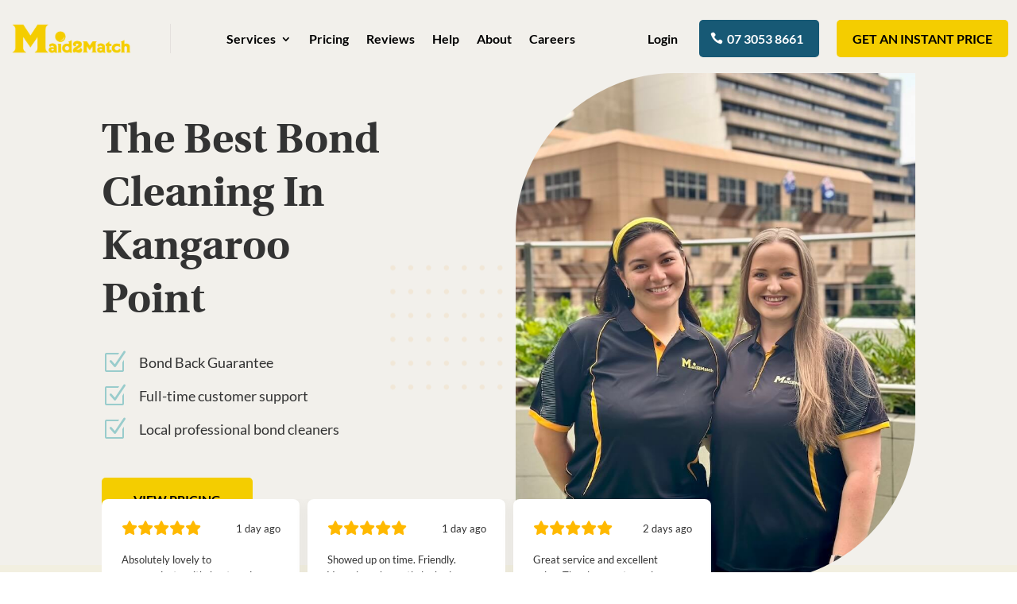

--- FILE ---
content_type: text/html; charset=UTF-8
request_url: https://www.maid2match.com.au/end-of-lease-cleaning/brisbane/kangaroo-point/
body_size: 43650
content:
<!DOCTYPE html>
<html lang="en-AU">
<head>
	<meta charset="UTF-8" />
<meta http-equiv="X-UA-Compatible" content="IE=edge">
	<link rel="pingback" href="https://www.maid2match.com.au/xmlrpc.php" />

	<script type="text/javascript">
		document.documentElement.className = 'js';
	</script>
	
	<link rel="preconnect" href="https://fonts.gstatic.com" crossorigin /><script id="diviarea-loader">window.DiviPopupData=window.DiviAreaConfig={"zIndex":1000000,"animateSpeed":400,"triggerClassPrefix":"show-popup-","idAttrib":"data-popup","modalIndicatorClass":"is-modal","blockingIndicatorClass":"is-blocking","defaultShowCloseButton":true,"withCloseClass":"with-close","noCloseClass":"no-close","triggerCloseClass":"close","singletonClass":"single","darkModeClass":"dark","noShadowClass":"no-shadow","altCloseClass":"close-alt","popupSelector":".et_pb_section.popup","initializeOnEvent":"et_pb_after_init_modules","popupWrapperClass":"area-outer-wrap","fullHeightClass":"full-height","openPopupClass":"da-overlay-visible","overlayClass":"da-overlay","exitIndicatorClass":"on-exit","hoverTriggerClass":"on-hover","clickTriggerClass":"on-click","onExitDelay":2000,"notMobileClass":"not-mobile","notTabletClass":"not-tablet","notDesktopClass":"not-desktop","baseContext":"body","activePopupClass":"is-open","closeButtonClass":"da-close","withLoaderClass":"with-loader","debug":false,"ajaxUrl":"https:\/\/www.maid2match.com.au\/wp-admin\/admin-ajax.php","sys":[]};var divimode_loader=function(){"use strict";!function(t){t.DiviArea=t.DiviPopup={loaded:!1};var n=t.DiviArea,i=n.Hooks={},o={};function r(t,n,i){var r,e,c;if("string"==typeof t)if(o[t]){if(n)if((r=o[t])&&i)for(c=r.length;c--;)(e=r[c]).callback===n&&e.context===i&&(r[c]=!1);else for(c=r.length;c--;)r[c].callback===n&&(r[c]=!1)}else o[t]=[]}function e(t,n,i,r){if("string"==typeof t){var e={callback:n,priority:i,context:r},c=o[t];c?(c.push(e),c=function(t){var n,i,o,r,e=t.length;for(r=1;r<e;r++)for(n=t[r],i=r;i>0;i--)(o=t[i-1]).priority>n.priority&&(t[i]=o,t[i-1]=n);return t}(c)):c=[e],o[t]=c}}function c(t,n,i){"string"==typeof n&&(n=[n]);var r,e,c=[];for(r=0;r<n.length;r++)Array.prototype.push.apply(c,o[n[r]]);for(e=0;e<c.length;e++){var a=void 0;c[e]&&"function"==typeof c[e].callback&&("filter"===t?void 0!==(a=c[e].callback.apply(c[e].context,i))&&(i[0]=a):c[e].callback.apply(c[e].context,i))}if("filter"===t)return i[0]}i.silent=function(){return i},n.removeFilter=i.removeFilter=function(t,n){r(t,n)},n.removeAction=i.removeAction=function(t,n){r(t,n)},n.applyFilters=i.applyFilters=function(t){for(var n=[],i=arguments.length-1;i-- >0;)n[i]=arguments[i+1];return c("filter",t,n)},n.doAction=i.doAction=function(t){for(var n=[],i=arguments.length-1;i-- >0;)n[i]=arguments[i+1];c("action",t,n)},n.addFilter=i.addFilter=function(n,i,o,r){e(n,i,parseInt(o||10,10),r||t)},n.addAction=i.addAction=function(n,i,o,r){e(n,i,parseInt(o||10,10),r||t)},n.addActionOnce=i.addActionOnce=function(n,i,o,c){e(n,i,parseInt(o||10,10),c||t),e(n,(function(){r(n,i)}),1+parseInt(o||10,10),c||t)}}(window);return{}}();
</script><style id="et-builder-googlefonts-cached-inline">/* Original: https://fonts.googleapis.com/css?family=Lato:100,100italic,300,300italic,regular,italic,700,700italic,900,900italic|Oswald:200,300,regular,500,600,700&#038;subset=latin,latin-ext&#038;display=swap *//* User Agent: Mozilla/5.0 (Unknown; Linux x86_64) AppleWebKit/538.1 (KHTML, like Gecko) Safari/538.1 Daum/4.1 */@font-face {font-family: 'Lato';font-style: italic;font-weight: 100;font-display: swap;src: url(https://fonts.gstatic.com/s/lato/v25/S6u-w4BMUTPHjxsIPx-mPCc.ttf) format('truetype');}@font-face {font-family: 'Lato';font-style: italic;font-weight: 300;font-display: swap;src: url(https://fonts.gstatic.com/s/lato/v25/S6u_w4BMUTPHjxsI9w2_FQfo.ttf) format('truetype');}@font-face {font-family: 'Lato';font-style: italic;font-weight: 400;font-display: swap;src: url(https://fonts.gstatic.com/s/lato/v25/S6u8w4BMUTPHjxsAUi-v.ttf) format('truetype');}@font-face {font-family: 'Lato';font-style: italic;font-weight: 700;font-display: swap;src: url(https://fonts.gstatic.com/s/lato/v25/S6u_w4BMUTPHjxsI5wq_FQfo.ttf) format('truetype');}@font-face {font-family: 'Lato';font-style: italic;font-weight: 900;font-display: swap;src: url(https://fonts.gstatic.com/s/lato/v25/S6u_w4BMUTPHjxsI3wi_FQfo.ttf) format('truetype');}@font-face {font-family: 'Lato';font-style: normal;font-weight: 100;font-display: swap;src: url(https://fonts.gstatic.com/s/lato/v25/S6u8w4BMUTPHh30AUi-v.ttf) format('truetype');}@font-face {font-family: 'Lato';font-style: normal;font-weight: 300;font-display: swap;src: url(https://fonts.gstatic.com/s/lato/v25/S6u9w4BMUTPHh7USSwaPHA.ttf) format('truetype');}@font-face {font-family: 'Lato';font-style: normal;font-weight: 400;font-display: swap;src: url(https://fonts.gstatic.com/s/lato/v25/S6uyw4BMUTPHjxAwWw.ttf) format('truetype');}@font-face {font-family: 'Lato';font-style: normal;font-weight: 700;font-display: swap;src: url(https://fonts.gstatic.com/s/lato/v25/S6u9w4BMUTPHh6UVSwaPHA.ttf) format('truetype');}@font-face {font-family: 'Lato';font-style: normal;font-weight: 900;font-display: swap;src: url(https://fonts.gstatic.com/s/lato/v25/S6u9w4BMUTPHh50XSwaPHA.ttf) format('truetype');}@font-face {font-family: 'Oswald';font-style: normal;font-weight: 200;font-display: swap;src: url(https://fonts.gstatic.com/s/oswald/v57/TK3_WkUHHAIjg75cFRf3bXL8LICs13FvsUhiYA.ttf) format('truetype');}@font-face {font-family: 'Oswald';font-style: normal;font-weight: 300;font-display: swap;src: url(https://fonts.gstatic.com/s/oswald/v57/TK3_WkUHHAIjg75cFRf3bXL8LICs169vsUhiYA.ttf) format('truetype');}@font-face {font-family: 'Oswald';font-style: normal;font-weight: 400;font-display: swap;src: url(https://fonts.gstatic.com/s/oswald/v57/TK3_WkUHHAIjg75cFRf3bXL8LICs1_FvsUhiYA.ttf) format('truetype');}@font-face {font-family: 'Oswald';font-style: normal;font-weight: 500;font-display: swap;src: url(https://fonts.gstatic.com/s/oswald/v57/TK3_WkUHHAIjg75cFRf3bXL8LICs18NvsUhiYA.ttf) format('truetype');}@font-face {font-family: 'Oswald';font-style: normal;font-weight: 600;font-display: swap;src: url(https://fonts.gstatic.com/s/oswald/v57/TK3_WkUHHAIjg75cFRf3bXL8LICs1y9osUhiYA.ttf) format('truetype');}@font-face {font-family: 'Oswald';font-style: normal;font-weight: 700;font-display: swap;src: url(https://fonts.gstatic.com/s/oswald/v57/TK3_WkUHHAIjg75cFRf3bXL8LICs1xZosUhiYA.ttf) format('truetype');}/* User Agent: Mozilla/5.0 (Windows NT 6.1; WOW64; rv:27.0) Gecko/20100101 Firefox/27.0 */@font-face {font-family: 'Lato';font-style: italic;font-weight: 100;font-display: swap;src: url(https://fonts.gstatic.com/l/font?kit=S6u-w4BMUTPHjxsIPx-mPCQ&skey=3404b88e33a27f67&v=v25) format('woff');}@font-face {font-family: 'Lato';font-style: italic;font-weight: 300;font-display: swap;src: url(https://fonts.gstatic.com/l/font?kit=S6u_w4BMUTPHjxsI9w2_FQfr&skey=8107d606b7e3d38e&v=v25) format('woff');}@font-face {font-family: 'Lato';font-style: italic;font-weight: 400;font-display: swap;src: url(https://fonts.gstatic.com/l/font?kit=S6u8w4BMUTPHjxsAUi-s&skey=51512958f8cff7a8&v=v25) format('woff');}@font-face {font-family: 'Lato';font-style: italic;font-weight: 700;font-display: swap;src: url(https://fonts.gstatic.com/l/font?kit=S6u_w4BMUTPHjxsI5wq_FQfr&skey=5334e9c0b67702e2&v=v25) format('woff');}@font-face {font-family: 'Lato';font-style: italic;font-weight: 900;font-display: swap;src: url(https://fonts.gstatic.com/l/font?kit=S6u_w4BMUTPHjxsI3wi_FQfr&skey=4066143815f8bfc2&v=v25) format('woff');}@font-face {font-family: 'Lato';font-style: normal;font-weight: 100;font-display: swap;src: url(https://fonts.gstatic.com/l/font?kit=S6u8w4BMUTPHh30AUi-s&skey=cfa1ba7b04a1ba34&v=v25) format('woff');}@font-face {font-family: 'Lato';font-style: normal;font-weight: 300;font-display: swap;src: url(https://fonts.gstatic.com/l/font?kit=S6u9w4BMUTPHh7USSwaPHw&skey=91f32e07d083dd3a&v=v25) format('woff');}@font-face {font-family: 'Lato';font-style: normal;font-weight: 400;font-display: swap;src: url(https://fonts.gstatic.com/l/font?kit=S6uyw4BMUTPHjxAwWA&skey=2d58b92a99e1c086&v=v25) format('woff');}@font-face {font-family: 'Lato';font-style: normal;font-weight: 700;font-display: swap;src: url(https://fonts.gstatic.com/l/font?kit=S6u9w4BMUTPHh6UVSwaPHw&skey=3480a19627739c0d&v=v25) format('woff');}@font-face {font-family: 'Lato';font-style: normal;font-weight: 900;font-display: swap;src: url(https://fonts.gstatic.com/l/font?kit=S6u9w4BMUTPHh50XSwaPHw&skey=d01acf708cb3b73b&v=v25) format('woff');}@font-face {font-family: 'Oswald';font-style: normal;font-weight: 200;font-display: swap;src: url(https://fonts.gstatic.com/l/font?kit=TK3_WkUHHAIjg75cFRf3bXL8LICs13FvsUhiYw&skey=653237e53512d0de&v=v57) format('woff');}@font-face {font-family: 'Oswald';font-style: normal;font-weight: 300;font-display: swap;src: url(https://fonts.gstatic.com/l/font?kit=TK3_WkUHHAIjg75cFRf3bXL8LICs169vsUhiYw&skey=653237e53512d0de&v=v57) format('woff');}@font-face {font-family: 'Oswald';font-style: normal;font-weight: 400;font-display: swap;src: url(https://fonts.gstatic.com/l/font?kit=TK3_WkUHHAIjg75cFRf3bXL8LICs1_FvsUhiYw&skey=653237e53512d0de&v=v57) format('woff');}@font-face {font-family: 'Oswald';font-style: normal;font-weight: 500;font-display: swap;src: url(https://fonts.gstatic.com/l/font?kit=TK3_WkUHHAIjg75cFRf3bXL8LICs18NvsUhiYw&skey=653237e53512d0de&v=v57) format('woff');}@font-face {font-family: 'Oswald';font-style: normal;font-weight: 600;font-display: swap;src: url(https://fonts.gstatic.com/l/font?kit=TK3_WkUHHAIjg75cFRf3bXL8LICs1y9osUhiYw&skey=653237e53512d0de&v=v57) format('woff');}@font-face {font-family: 'Oswald';font-style: normal;font-weight: 700;font-display: swap;src: url(https://fonts.gstatic.com/l/font?kit=TK3_WkUHHAIjg75cFRf3bXL8LICs1xZosUhiYw&skey=653237e53512d0de&v=v57) format('woff');}/* User Agent: Mozilla/5.0 (Windows NT 6.3; rv:39.0) Gecko/20100101 Firefox/39.0 */@font-face {font-family: 'Lato';font-style: italic;font-weight: 100;font-display: swap;src: url(https://fonts.gstatic.com/s/lato/v25/S6u-w4BMUTPHjxsIPx-mPCI.woff2) format('woff2');}@font-face {font-family: 'Lato';font-style: italic;font-weight: 300;font-display: swap;src: url(https://fonts.gstatic.com/s/lato/v25/S6u_w4BMUTPHjxsI9w2_FQft.woff2) format('woff2');}@font-face {font-family: 'Lato';font-style: italic;font-weight: 400;font-display: swap;src: url(https://fonts.gstatic.com/s/lato/v25/S6u8w4BMUTPHjxsAUi-q.woff2) format('woff2');}@font-face {font-family: 'Lato';font-style: italic;font-weight: 700;font-display: swap;src: url(https://fonts.gstatic.com/s/lato/v25/S6u_w4BMUTPHjxsI5wq_FQft.woff2) format('woff2');}@font-face {font-family: 'Lato';font-style: italic;font-weight: 900;font-display: swap;src: url(https://fonts.gstatic.com/s/lato/v25/S6u_w4BMUTPHjxsI3wi_FQft.woff2) format('woff2');}@font-face {font-family: 'Lato';font-style: normal;font-weight: 100;font-display: swap;src: url(https://fonts.gstatic.com/s/lato/v25/S6u8w4BMUTPHh30AUi-q.woff2) format('woff2');}@font-face {font-family: 'Lato';font-style: normal;font-weight: 300;font-display: swap;src: url(https://fonts.gstatic.com/s/lato/v25/S6u9w4BMUTPHh7USSwaPGQ.woff2) format('woff2');}@font-face {font-family: 'Lato';font-style: normal;font-weight: 400;font-display: swap;src: url(https://fonts.gstatic.com/s/lato/v25/S6uyw4BMUTPHjxAwXg.woff2) format('woff2');}@font-face {font-family: 'Lato';font-style: normal;font-weight: 700;font-display: swap;src: url(https://fonts.gstatic.com/s/lato/v25/S6u9w4BMUTPHh6UVSwaPGQ.woff2) format('woff2');}@font-face {font-family: 'Lato';font-style: normal;font-weight: 900;font-display: swap;src: url(https://fonts.gstatic.com/s/lato/v25/S6u9w4BMUTPHh50XSwaPGQ.woff2) format('woff2');}@font-face {font-family: 'Oswald';font-style: normal;font-weight: 200;font-display: swap;src: url(https://fonts.gstatic.com/s/oswald/v57/TK3_WkUHHAIjg75cFRf3bXL8LICs13FvsUhiZQ.woff2) format('woff2');}@font-face {font-family: 'Oswald';font-style: normal;font-weight: 300;font-display: swap;src: url(https://fonts.gstatic.com/s/oswald/v57/TK3_WkUHHAIjg75cFRf3bXL8LICs169vsUhiZQ.woff2) format('woff2');}@font-face {font-family: 'Oswald';font-style: normal;font-weight: 400;font-display: swap;src: url(https://fonts.gstatic.com/s/oswald/v57/TK3_WkUHHAIjg75cFRf3bXL8LICs1_FvsUhiZQ.woff2) format('woff2');}@font-face {font-family: 'Oswald';font-style: normal;font-weight: 500;font-display: swap;src: url(https://fonts.gstatic.com/s/oswald/v57/TK3_WkUHHAIjg75cFRf3bXL8LICs18NvsUhiZQ.woff2) format('woff2');}@font-face {font-family: 'Oswald';font-style: normal;font-weight: 600;font-display: swap;src: url(https://fonts.gstatic.com/s/oswald/v57/TK3_WkUHHAIjg75cFRf3bXL8LICs1y9osUhiZQ.woff2) format('woff2');}@font-face {font-family: 'Oswald';font-style: normal;font-weight: 700;font-display: swap;src: url(https://fonts.gstatic.com/s/oswald/v57/TK3_WkUHHAIjg75cFRf3bXL8LICs1xZosUhiZQ.woff2) format('woff2');}</style><meta name='robots' content='index, follow, max-image-preview:large, max-snippet:-1, max-video-preview:-1' />
<script type="text/javascript">
			let jqueryParams=[],jQuery=function(r){return jqueryParams=[...jqueryParams,r],jQuery},$=function(r){return jqueryParams=[...jqueryParams,r],$};window.jQuery=jQuery,window.$=jQuery;let customHeadScripts=!1;jQuery.fn=jQuery.prototype={},$.fn=jQuery.prototype={},jQuery.noConflict=function(r){if(window.jQuery)return jQuery=window.jQuery,$=window.jQuery,customHeadScripts=!0,jQuery.noConflict},jQuery.ready=function(r){jqueryParams=[...jqueryParams,r]},$.ready=function(r){jqueryParams=[...jqueryParams,r]},jQuery.load=function(r){jqueryParams=[...jqueryParams,r]},$.load=function(r){jqueryParams=[...jqueryParams,r]},jQuery.fn.ready=function(r){jqueryParams=[...jqueryParams,r]},$.fn.ready=function(r){jqueryParams=[...jqueryParams,r]};</script>
	<!-- This site is optimized with the Yoast SEO plugin v26.8 - https://yoast.com/product/yoast-seo-wordpress/ -->
	<title>Bond Cleaning Kangaroo Point | Book Your Bond Clean Online</title>
	<meta name="description" content="Our bond cleaners in Kangaroo Point will make sure you get your bond deposit back. Book online or call 07 3053 8661!" />
	<link rel="canonical" href="https://www.maid2match.com.au/end-of-lease-cleaning/brisbane/kangaroo-point/" />
	<meta property="og:locale" content="en_US" />
	<meta property="og:type" content="article" />
	<meta property="og:title" content="Bond Cleaning Kangaroo Point | Book Your Bond Clean Online" />
	<meta property="og:description" content="Our bond cleaners in Kangaroo Point will make sure you get your bond deposit back. Book online or call 07 3053 8661!" />
	<meta property="og:url" content="https://www.maid2match.com.au/end-of-lease-cleaning/brisbane/kangaroo-point/" />
	<meta property="og:site_name" content="Maid2Match" />
	<meta property="article:publisher" content="https://www.facebook.com/Maid2Match/" />
	<meta property="article:modified_time" content="2025-04-29T00:46:11+00:00" />
	<meta property="og:image" content="https://www.maid2match.com.au/wp-content/uploads/2018/01/pdf-white.png" />
	<meta name="twitter:label1" content="Est. reading time" />
	<meta name="twitter:data1" content="11 minutes" />
	<script type="application/ld+json" class="yoast-schema-graph">{"@context":"https://schema.org","@graph":[{"@type":"WebPage","@id":"https://www.maid2match.com.au/end-of-lease-cleaning/brisbane/kangaroo-point/","url":"https://www.maid2match.com.au/end-of-lease-cleaning/brisbane/kangaroo-point/","name":"Bond Cleaning Kangaroo Point | Book Your Bond Clean Online","isPartOf":{"@id":"https://www.maid2match.com.au/#website"},"primaryImageOfPage":{"@id":"https://www.maid2match.com.au/end-of-lease-cleaning/brisbane/kangaroo-point/#primaryimage"},"image":{"@id":"https://www.maid2match.com.au/end-of-lease-cleaning/brisbane/kangaroo-point/#primaryimage"},"thumbnailUrl":"https://www.maid2match.com.au/wp-content/uploads/2018/01/pdf-white.png","datePublished":"2025-04-29T00:40:33+00:00","dateModified":"2025-04-29T00:46:11+00:00","description":"Our bond cleaners in Kangaroo Point will make sure you get your bond deposit back. Book online or call 07 3053 8661!","breadcrumb":{"@id":"https://www.maid2match.com.au/end-of-lease-cleaning/brisbane/kangaroo-point/#breadcrumb"},"inLanguage":"en-AU","potentialAction":[{"@type":"ReadAction","target":["https://www.maid2match.com.au/end-of-lease-cleaning/brisbane/kangaroo-point/"]}]},{"@type":"ImageObject","inLanguage":"en-AU","@id":"https://www.maid2match.com.au/end-of-lease-cleaning/brisbane/kangaroo-point/#primaryimage","url":"https://www.maid2match.com.au/wp-content/uploads/2018/01/pdf-white.png","contentUrl":"https://www.maid2match.com.au/wp-content/uploads/2018/01/pdf-white.png","width":25,"height":27},{"@type":"BreadcrumbList","@id":"https://www.maid2match.com.au/end-of-lease-cleaning/brisbane/kangaroo-point/#breadcrumb","itemListElement":[{"@type":"ListItem","position":1,"name":"Home","item":"https://www.maid2match.com.au/"},{"@type":"ListItem","position":2,"name":"End Of Lease Cleaning 2025","item":"https://www.maid2match.com.au/end-of-lease-cleaning/"},{"@type":"ListItem","position":3,"name":"Bond Cleaning Brisbane 2025","item":"https://www.maid2match.com.au/end-of-lease-cleaning/brisbane/"},{"@type":"ListItem","position":4,"name":"Bond Cleaning Kangaroo Point 2025"}]},{"@type":"WebSite","@id":"https://www.maid2match.com.au/#website","url":"https://www.maid2match.com.au/","name":"Maid2Match","description":"House Cleaning Service","publisher":{"@id":"https://www.maid2match.com.au/#organization"},"potentialAction":[{"@type":"SearchAction","target":{"@type":"EntryPoint","urlTemplate":"https://www.maid2match.com.au/?s={search_term_string}"},"query-input":{"@type":"PropertyValueSpecification","valueRequired":true,"valueName":"search_term_string"}}],"inLanguage":"en-AU"},{"@type":"Organization","@id":"https://www.maid2match.com.au/#organization","name":"Maid2Match","url":"https://www.maid2match.com.au/","logo":{"@type":"ImageObject","inLanguage":"en-AU","@id":"https://www.maid2match.com.au/#/schema/logo/image/","url":"https://www.maid2match.com.au/wp-content/uploads/2024/10/Maid2Match_Logo_CorrectDimensions_200x200_final.png","contentUrl":"https://www.maid2match.com.au/wp-content/uploads/2024/10/Maid2Match_Logo_CorrectDimensions_200x200_final.png","width":200,"height":200,"caption":"Maid2Match"},"image":{"@id":"https://www.maid2match.com.au/#/schema/logo/image/"},"sameAs":["https://www.facebook.com/Maid2Match/","https://x.com/maid2match","https://instagram.com/maid2match/","http://www.linkedin.com/company/Maid2match","https://www.pinterest.com/maid2match/","https://www.youtube.com/channel/UCStyHPDlkhR9X8PLVhwDvmQ/"]}]}</script>
	<!-- / Yoast SEO plugin. -->


<link rel='dns-prefetch' href='//static.addtoany.com' />
<link rel="alternate" type="application/rss+xml" title="Maid2Match &raquo; Feed" href="https://www.maid2match.com.au/feed/" />
<link rel="alternate" type="application/rss+xml" title="Maid2Match &raquo; Comments Feed" href="https://www.maid2match.com.au/comments/feed/" />
<link rel="alternate" title="oEmbed (JSON)" type="application/json+oembed" href="https://www.maid2match.com.au/wp-json/oembed/1.0/embed?url=https%3A%2F%2Fwww.maid2match.com.au%2Fend-of-lease-cleaning%2Fbrisbane%2Fkangaroo-point%2F" />
<link rel="alternate" title="oEmbed (XML)" type="text/xml+oembed" href="https://www.maid2match.com.au/wp-json/oembed/1.0/embed?url=https%3A%2F%2Fwww.maid2match.com.au%2Fend-of-lease-cleaning%2Fbrisbane%2Fkangaroo-point%2F&#038;format=xml" />
<meta content="Divi Child v.1.0.0" name="generator"/><link rel='stylesheet' id='wp-components-css' href='https://www.maid2match.com.au/wp-includes/css/dist/components/style.min.css?ver=6.9' type='text/css' media='all' />
<link rel='stylesheet' id='wp-preferences-css' href='https://www.maid2match.com.au/wp-includes/css/dist/preferences/style.min.css?ver=6.9' type='text/css' media='all' />
<link rel='stylesheet' id='wp-block-editor-css' href='https://www.maid2match.com.au/wp-includes/css/dist/block-editor/style.min.css?ver=6.9' type='text/css' media='all' />
<link rel='stylesheet' id='popup-maker-block-library-style-css' href='https://www.maid2match.com.au/wp-content/plugins/popup-maker/dist/packages/block-library-style.css?ver=dbea705cfafe089d65f1' type='text/css' media='all' />
<link rel='stylesheet' id='pdfp-public-css' href='https://www.maid2match.com.au/wp-content/plugins/pdf-poster/build/public.css?ver=1769078213' type='text/css' media='all' />
<link rel='stylesheet' id='uaf_client_css-css' href='https://www.maid2match.com.au/wp-content/uploads/useanyfont/uaf.css?ver=1764325310' type='text/css' media='all' />
<link rel='stylesheet' id='css-divi-area-css' href='https://www.maid2match.com.au/wp-content/cache/background-css/1/www.maid2match.com.au/wp-content/plugins/popups-for-divi/styles/front.min.css?ver=3.2.3&wpr_t=1769114214' type='text/css' media='all' />
<style id='css-divi-area-inline-css' type='text/css'>
.et_pb_section.popup{display:none}
/*# sourceURL=css-divi-area-inline-css */
</style>
<link rel='stylesheet' id='css-divi-area-popuphidden-css' href='https://www.maid2match.com.au/wp-content/plugins/popups-for-divi/styles/front-popuphidden.min.css?ver=3.2.3' type='text/css' media='all' />
<link rel='stylesheet' id='carousel-layouts-styles-css' href='https://www.maid2match.com.au/wp-content/plugins/divi-carousel-maker/styles/style.min.css?ver=2.1.19' type='text/css' media='all' />
<link rel='stylesheet' id='meks-author-widget-css' href='https://www.maid2match.com.au/wp-content/plugins/meks-smart-author-widget/css/style.css?ver=1.1.5' type='text/css' media='all' />
<link rel='stylesheet' id='popup-maker-site-css' href='//www.maid2match.com.au/wp-content/uploads/pum/pum-site-styles.css?generated=1755166878&#038;ver=1.21.5' type='text/css' media='all' />
<link rel='stylesheet' id='addtoany-css' href='https://www.maid2match.com.au/wp-content/plugins/add-to-any/addtoany.min.css?ver=1.16' type='text/css' media='all' />
<link rel='stylesheet' id='divi-style-parent-css' href='https://www.maid2match.com.au/wp-content/cache/background-css/1/www.maid2match.com.au/wp-content/themes/Divi/style-static.min.css?ver=4.27.5&wpr_t=1769114214' type='text/css' media='all' />
<link rel='stylesheet' id='divi-style-pum-css' href='https://www.maid2match.com.au/wp-content/themes/Divi%20Child/style.css?ver=4.27.5' type='text/css' media='all' />
<script type="text/javascript" id="addtoany-core-js-before">
/* <![CDATA[ */
window.a2a_config=window.a2a_config||{};a2a_config.callbacks=[];a2a_config.overlays=[];a2a_config.templates={};a2a_localize = {
	Share: "Share",
	Save: "Save",
	Subscribe: "Subscribe",
	Email: "Email",
	Bookmark: "Bookmark",
	ShowAll: "Show All",
	ShowLess: "Show less",
	FindServices: "Find service(s)",
	FindAnyServiceToAddTo: "Instantly find any service to add to",
	PoweredBy: "Powered by",
	ShareViaEmail: "Share via email",
	SubscribeViaEmail: "Subscribe via email",
	BookmarkInYourBrowser: "Bookmark in your browser",
	BookmarkInstructions: "Press Ctrl+D or \u2318+D to bookmark this page",
	AddToYourFavorites: "Add to your favourites",
	SendFromWebOrProgram: "Send from any email address or email program",
	EmailProgram: "Email program",
	More: "More&#8230;",
	ThanksForSharing: "Thanks for sharing!",
	ThanksForFollowing: "Thanks for following!"
};


//# sourceURL=addtoany-core-js-before
/* ]]> */
</script>
<script type="text/javascript" defer src="https://static.addtoany.com/menu/page.js" id="addtoany-core-js"></script>
<script type="text/javascript" src="https://www.maid2match.com.au/wp-content/plugins/popups-for-divi/scripts/ie-compat.min.js?ver=3.2.3" id="dap-ie-js"></script>
<link rel="https://api.w.org/" href="https://www.maid2match.com.au/wp-json/" /><link rel="alternate" title="JSON" type="application/json" href="https://www.maid2match.com.au/wp-json/wp/v2/pages/45249" /><link rel="EditURI" type="application/rsd+xml" title="RSD" href="https://www.maid2match.com.au/xmlrpc.php?rsd" />
<meta name="generator" content="WordPress 6.9" />
<link rel='shortlink' href='https://www.maid2match.com.au/?p=45249' />
<!-- Google Tag Manager -->
<script>(function(w,d,s,l,i){w[l]=w[l]||[];w[l].push({'gtm.start':
new Date().getTime(),event:'gtm.js'});var f=d.getElementsByTagName(s)[0],
j=d.createElement(s),dl=l!='dataLayer'?'&l='+l:'';j.async=true;j.src=
'https://www.googletagmanager.com/gtm.js?id='+i+dl;f.parentNode.insertBefore(j,f);
})(window,document,'script','dataLayer','GTM-MNRHPV');</script>
<!-- End Google Tag Manager -->

<link rel="stylesheet" href="https://use.fontawesome.com/releases/v5.10.1/css/all.css" integrity="sha384-wxqG4glGB3nlqX0bi23nmgwCSjWIW13BdLUEYC4VIMehfbcro/ATkyDsF/AbIOVe" crossorigin="anonymous">

<link rel="stylesheet" type="text/css" href="//cdn.jsdelivr.net/npm/slick-carousel@1.8.1/slick/slick.css"/>
<link rel="preload" as="font" href="https://www.maid2match.com.au/wp-content/themes/Divi/core/admin/fonts/modules/all/modules.woff" crossorigin="anonymous">
<link rel="preload" as="font" href="https://www.maid2match.com.au/wp-content/themes/Divi/core/admin/fonts/modules/all/modules.ttf" crossorigin="anonymous">
        <style>
                    </style>
<meta name="viewport" content="width=device-width, initial-scale=1.0"><script>function enqueue_custom_plugin_script() {
    wp_enqueue_script(
        'custom-plugin-script',            // Script handle (unique identifier)
        plugins_url('wp-content/plugins/sabir-popup-form/template/bond-cleaning-form.php', __FILE__),  // Path to your script file
        array(),                           // Dependencies (keep empty if no dependencies)
        '1.0',                             // Version number
        true                               // Load in footer (set false to load in header)
    );
}
add_action('wp_enqueue_scripts', 'enqueue_custom_plugin_script', 1); // Priority 1 (loads first)
</script><style class="wpcode-css-snippet">.nav li ul { border-top: 3px solid #185975 !important;}

.et_pb_menu--without-logo .et_pb_menu__menu>nav>ul>li>a:hover {
    color: #185975 !important;
}</style><style class="wpcode-css-snippet">/* === Gravity Forms Global Styling === */

/* Input fields */
body .gform_wrapper input[type="text"],
body .gform_wrapper input[type="email"],
body .gform_wrapper input[type="url"],
body .gform_wrapper input[type="tel"],
body .gform_wrapper input[type="number"],
body .gform_wrapper input[type="password"],
body .gform_wrapper textarea,
body .gform_wrapper select {
  padding: 10px;
  font-size: 16px;
  font-weight: 400;
  border-radius: 5px;
  border: 1px solid #ccc;
  width: 100%;
  box-sizing: border-box;
}

/* Radio buttons & checkboxes */
body .gform_wrapper input[type="radio"],
body .gform_wrapper input[type="checkbox"] {
  accent-color: #f4cd00; /* modern browsers */
  width: 18px;
  height: 18px;
  margin-right: 6px;
  cursor: pointer;
}

/* Labels next to radios/checkboxes */
body .gform_wrapper .gfield_checkbox label,
body .gform_wrapper .gfield_radio label {
  font-size: 16px;
  font-weight: 500;
  cursor: pointer;
}

/* Submit button */
body .gform_wrapper input[type="submit"],
body .gform_wrapper .gform_footer input[type="button"],
body .gform_wrapper .gform_page_footer input[type="button"] {
  padding: 10px 20px;
  font-size: 16px;
  font-weight: 600;
  border-radius: 5px;
  background: #f4cd00 !important;
  border: 0;
  text-transform: uppercase;
  color: #000;
  cursor: pointer;
  transition: all 0.3s ease;
}

/* Hover effect for button */
body .gform_wrapper input[type="submit"]:hover,
body .gform_wrapper .gform_footer input[type="button"]:hover,
body .gform_wrapper .gform_page_footer input[type="button"]:hover {
  background: #d4b000 !important; /* darker shade for hover */
  transform: translateY(-2px);
}</style><script>document.addEventListener("DOMContentLoaded", function() {
  // Add a click event listener to all elements with the specified class
  document.querySelectorAll(".maid2matchpopup-trigger").forEach(function(button) {
    button.addEventListener("click", function() {
      // Open the popup by showing the element with ID #cro
      const popup = document.querySelector("#cro");
      if (popup) {
        popup.style.display = "block"; // Or any other display logic based on your design
      }
    });
  });
});
</script><script>document.addEventListener('DOMContentLoaded', function() {
  if (window.innerWidth <= 767) {
    var carousel = document.querySelector('.housing-team-row');
    var columns = carousel.querySelectorAll('.housing-team-col');
    var currentIndex = 0;
    var totalColumns = columns.length;
    function updateCarousel() {
      columns.forEach(function(column, index) {
        column.style.display = (index === currentIndex) ? 'block' : 'none';
      });
    }
    function moveNext() {
      currentIndex = (currentIndex + 1) % totalColumns;
      updateCarousel();
    }
    function movePrev() {
      currentIndex = (currentIndex - 1 + totalColumns) % totalColumns;
      updateCarousel();
    }
    var leftArrow = document.querySelector('.housing-carousel-arrow.left');
    var rightArrow = document.querySelector('.housing-carousel-arrow.right');
    if (leftArrow) {
      leftArrow.addEventListener('click', movePrev);
    }
    if (rightArrow) {
      rightArrow.addEventListener('click', moveNext);
    }
    window.addEventListener('resize', function() {
      if (window.innerWidth > 767) {
        columns.forEach(function(column) {
          column.style.display = '';
        });
      } else {
        updateCarousel();
      }
    });
    updateCarousel();
  }
});</script><style type="text/css">
  .hidden {opacity: 0;}
</style>
<script type="text/javascript">
  jQuery('html').addClass('hidden');
  jQuery(document).ready(function() {
  jQuery('html').removeClass('hidden');
});
</script>
<script type="text/javascript">
	jQuery( document ).ready(function() {      
    var is_mobile = false;

    if( jQuery('#isMobile').css('display')=='none') {
        is_mobile = true;       
    }

    // now I can use is_mobile to run javascript conditionally

    if (is_mobile == true) {
       jQuery('#popup_iframe').attr('scrolling', 'yes');
    }
		
	jQuery(document).on("click",".maid2matchpopup-trigger",function(e) {
           if (is_mobile == true) {
			   jQuery('#popup_iframe').attr('scrolling', 'yes');
			} else {
				jQuery('#popup_iframe').attr('scrolling', 'no');
			}
       
      
    });
 });
</script>

<link rel="preload" as="font" href="https://www.maid2match.com.au/wp-content/themes/Divi/core/admin/fonts/modules/all/modules.ttf" crossorigin="anonymous">

<link rel="icon" href="https://www.maid2match.com.au/wp-content/uploads/2024/12/cropped-Maid2Match-Favicon-32x32.png" sizes="32x32" />
<link rel="icon" href="https://www.maid2match.com.au/wp-content/uploads/2024/12/cropped-Maid2Match-Favicon-192x192.png" sizes="192x192" />
<link rel="apple-touch-icon" href="https://www.maid2match.com.au/wp-content/uploads/2024/12/cropped-Maid2Match-Favicon-180x180.png" />
<meta name="msapplication-TileImage" content="https://www.maid2match.com.au/wp-content/uploads/2024/12/cropped-Maid2Match-Favicon-270x270.png" />
<link rel="stylesheet" id="et-core-unified-tb-45024-tb-45025-45249-cached-inline-styles" href="https://www.maid2match.com.au/wp-content/cache/background-css/1/www.maid2match.com.au/wp-content/et-cache/45249/et-core-unified-tb-45024-tb-45025-45249.min.css?ver=1768270907&wpr_t=1769114214" /><link rel="stylesheet" id="et-core-unified-45249-cached-inline-styles" href="https://www.maid2match.com.au/wp-content/cache/background-css/1/www.maid2match.com.au/wp-content/et-cache/45249/et-core-unified-45249.min.css?ver=1768270906&wpr_t=1769114214" /><link rel="stylesheet" id="et-core-unified-tb-45024-tb-45025-deferred-45249-cached-inline-styles" href="https://www.maid2match.com.au/wp-content/et-cache/45249/et-core-unified-tb-45024-tb-45025-deferred-45249.min.css?ver=1768270907" /><noscript><style id="rocket-lazyload-nojs-css">.rll-youtube-player, [data-lazy-src]{display:none !important;}</style></noscript><style id='global-styles-inline-css' type='text/css'>
:root{--wp--preset--aspect-ratio--square: 1;--wp--preset--aspect-ratio--4-3: 4/3;--wp--preset--aspect-ratio--3-4: 3/4;--wp--preset--aspect-ratio--3-2: 3/2;--wp--preset--aspect-ratio--2-3: 2/3;--wp--preset--aspect-ratio--16-9: 16/9;--wp--preset--aspect-ratio--9-16: 9/16;--wp--preset--color--black: #000000;--wp--preset--color--cyan-bluish-gray: #abb8c3;--wp--preset--color--white: #ffffff;--wp--preset--color--pale-pink: #f78da7;--wp--preset--color--vivid-red: #cf2e2e;--wp--preset--color--luminous-vivid-orange: #ff6900;--wp--preset--color--luminous-vivid-amber: #fcb900;--wp--preset--color--light-green-cyan: #7bdcb5;--wp--preset--color--vivid-green-cyan: #00d084;--wp--preset--color--pale-cyan-blue: #8ed1fc;--wp--preset--color--vivid-cyan-blue: #0693e3;--wp--preset--color--vivid-purple: #9b51e0;--wp--preset--gradient--vivid-cyan-blue-to-vivid-purple: linear-gradient(135deg,rgb(6,147,227) 0%,rgb(155,81,224) 100%);--wp--preset--gradient--light-green-cyan-to-vivid-green-cyan: linear-gradient(135deg,rgb(122,220,180) 0%,rgb(0,208,130) 100%);--wp--preset--gradient--luminous-vivid-amber-to-luminous-vivid-orange: linear-gradient(135deg,rgb(252,185,0) 0%,rgb(255,105,0) 100%);--wp--preset--gradient--luminous-vivid-orange-to-vivid-red: linear-gradient(135deg,rgb(255,105,0) 0%,rgb(207,46,46) 100%);--wp--preset--gradient--very-light-gray-to-cyan-bluish-gray: linear-gradient(135deg,rgb(238,238,238) 0%,rgb(169,184,195) 100%);--wp--preset--gradient--cool-to-warm-spectrum: linear-gradient(135deg,rgb(74,234,220) 0%,rgb(151,120,209) 20%,rgb(207,42,186) 40%,rgb(238,44,130) 60%,rgb(251,105,98) 80%,rgb(254,248,76) 100%);--wp--preset--gradient--blush-light-purple: linear-gradient(135deg,rgb(255,206,236) 0%,rgb(152,150,240) 100%);--wp--preset--gradient--blush-bordeaux: linear-gradient(135deg,rgb(254,205,165) 0%,rgb(254,45,45) 50%,rgb(107,0,62) 100%);--wp--preset--gradient--luminous-dusk: linear-gradient(135deg,rgb(255,203,112) 0%,rgb(199,81,192) 50%,rgb(65,88,208) 100%);--wp--preset--gradient--pale-ocean: linear-gradient(135deg,rgb(255,245,203) 0%,rgb(182,227,212) 50%,rgb(51,167,181) 100%);--wp--preset--gradient--electric-grass: linear-gradient(135deg,rgb(202,248,128) 0%,rgb(113,206,126) 100%);--wp--preset--gradient--midnight: linear-gradient(135deg,rgb(2,3,129) 0%,rgb(40,116,252) 100%);--wp--preset--font-size--small: 13px;--wp--preset--font-size--medium: 20px;--wp--preset--font-size--large: 36px;--wp--preset--font-size--x-large: 42px;--wp--preset--spacing--20: 0.44rem;--wp--preset--spacing--30: 0.67rem;--wp--preset--spacing--40: 1rem;--wp--preset--spacing--50: 1.5rem;--wp--preset--spacing--60: 2.25rem;--wp--preset--spacing--70: 3.38rem;--wp--preset--spacing--80: 5.06rem;--wp--preset--shadow--natural: 6px 6px 9px rgba(0, 0, 0, 0.2);--wp--preset--shadow--deep: 12px 12px 50px rgba(0, 0, 0, 0.4);--wp--preset--shadow--sharp: 6px 6px 0px rgba(0, 0, 0, 0.2);--wp--preset--shadow--outlined: 6px 6px 0px -3px rgb(255, 255, 255), 6px 6px rgb(0, 0, 0);--wp--preset--shadow--crisp: 6px 6px 0px rgb(0, 0, 0);}:root { --wp--style--global--content-size: 823px;--wp--style--global--wide-size: 1080px; }:where(body) { margin: 0; }.wp-site-blocks > .alignleft { float: left; margin-right: 2em; }.wp-site-blocks > .alignright { float: right; margin-left: 2em; }.wp-site-blocks > .aligncenter { justify-content: center; margin-left: auto; margin-right: auto; }:where(.is-layout-flex){gap: 0.5em;}:where(.is-layout-grid){gap: 0.5em;}.is-layout-flow > .alignleft{float: left;margin-inline-start: 0;margin-inline-end: 2em;}.is-layout-flow > .alignright{float: right;margin-inline-start: 2em;margin-inline-end: 0;}.is-layout-flow > .aligncenter{margin-left: auto !important;margin-right: auto !important;}.is-layout-constrained > .alignleft{float: left;margin-inline-start: 0;margin-inline-end: 2em;}.is-layout-constrained > .alignright{float: right;margin-inline-start: 2em;margin-inline-end: 0;}.is-layout-constrained > .aligncenter{margin-left: auto !important;margin-right: auto !important;}.is-layout-constrained > :where(:not(.alignleft):not(.alignright):not(.alignfull)){max-width: var(--wp--style--global--content-size);margin-left: auto !important;margin-right: auto !important;}.is-layout-constrained > .alignwide{max-width: var(--wp--style--global--wide-size);}body .is-layout-flex{display: flex;}.is-layout-flex{flex-wrap: wrap;align-items: center;}.is-layout-flex > :is(*, div){margin: 0;}body .is-layout-grid{display: grid;}.is-layout-grid > :is(*, div){margin: 0;}body{padding-top: 0px;padding-right: 0px;padding-bottom: 0px;padding-left: 0px;}:root :where(.wp-element-button, .wp-block-button__link){background-color: #32373c;border-width: 0;color: #fff;font-family: inherit;font-size: inherit;font-style: inherit;font-weight: inherit;letter-spacing: inherit;line-height: inherit;padding-top: calc(0.667em + 2px);padding-right: calc(1.333em + 2px);padding-bottom: calc(0.667em + 2px);padding-left: calc(1.333em + 2px);text-decoration: none;text-transform: inherit;}.has-black-color{color: var(--wp--preset--color--black) !important;}.has-cyan-bluish-gray-color{color: var(--wp--preset--color--cyan-bluish-gray) !important;}.has-white-color{color: var(--wp--preset--color--white) !important;}.has-pale-pink-color{color: var(--wp--preset--color--pale-pink) !important;}.has-vivid-red-color{color: var(--wp--preset--color--vivid-red) !important;}.has-luminous-vivid-orange-color{color: var(--wp--preset--color--luminous-vivid-orange) !important;}.has-luminous-vivid-amber-color{color: var(--wp--preset--color--luminous-vivid-amber) !important;}.has-light-green-cyan-color{color: var(--wp--preset--color--light-green-cyan) !important;}.has-vivid-green-cyan-color{color: var(--wp--preset--color--vivid-green-cyan) !important;}.has-pale-cyan-blue-color{color: var(--wp--preset--color--pale-cyan-blue) !important;}.has-vivid-cyan-blue-color{color: var(--wp--preset--color--vivid-cyan-blue) !important;}.has-vivid-purple-color{color: var(--wp--preset--color--vivid-purple) !important;}.has-black-background-color{background-color: var(--wp--preset--color--black) !important;}.has-cyan-bluish-gray-background-color{background-color: var(--wp--preset--color--cyan-bluish-gray) !important;}.has-white-background-color{background-color: var(--wp--preset--color--white) !important;}.has-pale-pink-background-color{background-color: var(--wp--preset--color--pale-pink) !important;}.has-vivid-red-background-color{background-color: var(--wp--preset--color--vivid-red) !important;}.has-luminous-vivid-orange-background-color{background-color: var(--wp--preset--color--luminous-vivid-orange) !important;}.has-luminous-vivid-amber-background-color{background-color: var(--wp--preset--color--luminous-vivid-amber) !important;}.has-light-green-cyan-background-color{background-color: var(--wp--preset--color--light-green-cyan) !important;}.has-vivid-green-cyan-background-color{background-color: var(--wp--preset--color--vivid-green-cyan) !important;}.has-pale-cyan-blue-background-color{background-color: var(--wp--preset--color--pale-cyan-blue) !important;}.has-vivid-cyan-blue-background-color{background-color: var(--wp--preset--color--vivid-cyan-blue) !important;}.has-vivid-purple-background-color{background-color: var(--wp--preset--color--vivid-purple) !important;}.has-black-border-color{border-color: var(--wp--preset--color--black) !important;}.has-cyan-bluish-gray-border-color{border-color: var(--wp--preset--color--cyan-bluish-gray) !important;}.has-white-border-color{border-color: var(--wp--preset--color--white) !important;}.has-pale-pink-border-color{border-color: var(--wp--preset--color--pale-pink) !important;}.has-vivid-red-border-color{border-color: var(--wp--preset--color--vivid-red) !important;}.has-luminous-vivid-orange-border-color{border-color: var(--wp--preset--color--luminous-vivid-orange) !important;}.has-luminous-vivid-amber-border-color{border-color: var(--wp--preset--color--luminous-vivid-amber) !important;}.has-light-green-cyan-border-color{border-color: var(--wp--preset--color--light-green-cyan) !important;}.has-vivid-green-cyan-border-color{border-color: var(--wp--preset--color--vivid-green-cyan) !important;}.has-pale-cyan-blue-border-color{border-color: var(--wp--preset--color--pale-cyan-blue) !important;}.has-vivid-cyan-blue-border-color{border-color: var(--wp--preset--color--vivid-cyan-blue) !important;}.has-vivid-purple-border-color{border-color: var(--wp--preset--color--vivid-purple) !important;}.has-vivid-cyan-blue-to-vivid-purple-gradient-background{background: var(--wp--preset--gradient--vivid-cyan-blue-to-vivid-purple) !important;}.has-light-green-cyan-to-vivid-green-cyan-gradient-background{background: var(--wp--preset--gradient--light-green-cyan-to-vivid-green-cyan) !important;}.has-luminous-vivid-amber-to-luminous-vivid-orange-gradient-background{background: var(--wp--preset--gradient--luminous-vivid-amber-to-luminous-vivid-orange) !important;}.has-luminous-vivid-orange-to-vivid-red-gradient-background{background: var(--wp--preset--gradient--luminous-vivid-orange-to-vivid-red) !important;}.has-very-light-gray-to-cyan-bluish-gray-gradient-background{background: var(--wp--preset--gradient--very-light-gray-to-cyan-bluish-gray) !important;}.has-cool-to-warm-spectrum-gradient-background{background: var(--wp--preset--gradient--cool-to-warm-spectrum) !important;}.has-blush-light-purple-gradient-background{background: var(--wp--preset--gradient--blush-light-purple) !important;}.has-blush-bordeaux-gradient-background{background: var(--wp--preset--gradient--blush-bordeaux) !important;}.has-luminous-dusk-gradient-background{background: var(--wp--preset--gradient--luminous-dusk) !important;}.has-pale-ocean-gradient-background{background: var(--wp--preset--gradient--pale-ocean) !important;}.has-electric-grass-gradient-background{background: var(--wp--preset--gradient--electric-grass) !important;}.has-midnight-gradient-background{background: var(--wp--preset--gradient--midnight) !important;}.has-small-font-size{font-size: var(--wp--preset--font-size--small) !important;}.has-medium-font-size{font-size: var(--wp--preset--font-size--medium) !important;}.has-large-font-size{font-size: var(--wp--preset--font-size--large) !important;}.has-x-large-font-size{font-size: var(--wp--preset--font-size--x-large) !important;}
/*# sourceURL=global-styles-inline-css */
</style>
<link rel='stylesheet' id='testimonials-simple-css' href='https://www.maid2match.com.au/wp-content/plugins/strong-testimonials/templates/simple/content.css?ver=3.2.21' type='text/css' media='all' />
<link rel='stylesheet' id='wpmtst-slider-controls-sides-outside-buttons3-css' href='https://www.maid2match.com.au/wp-content/plugins/strong-testimonials/assets/public/css/slider-controls-sides-outside-buttons3.css?ver=3.2.21' type='text/css' media='all' />
<link rel='stylesheet' id='wpmtst-rating-display-css' href='https://www.maid2match.com.au/wp-content/plugins/strong-testimonials/assets/public/css/rating-display.css?ver=3.2.21' type='text/css' media='all' />
<link rel='stylesheet' id='divi-carousel-maker-slick-css' href='https://www.maid2match.com.au/wp-content/plugins/divi-carousel-maker/assets/slick/slick.min.css?ver=2.1.19.1.8.1' type='text/css' media='all' />
<link rel='stylesheet' id='divi-carousel-maker-slick-theme-css' href='https://www.maid2match.com.au/wp-content/cache/background-css/1/www.maid2match.com.au/wp-content/plugins/divi-carousel-maker/assets/slick/slick-theme.min.css?ver=2.1.19.1.8.1&wpr_t=1769114214' type='text/css' media='all' />
<style id="wpr-lazyload-bg-container"></style><style id="wpr-lazyload-bg-exclusion"></style>
<noscript>
<style id="wpr-lazyload-bg-nostyle">#et-boc .area-outer-wrap[data-da-loader=yes] [data-da-area]{--wpr-bg-010d0a0f-77a7-4667-bb1f-5dd629f8bb48: url('https://www.maid2match.com.au/wp-content/plugins/popups-for-divi/images/spin.gif');}.et_pb_preload:before{--wpr-bg-89d372e9-52dd-4497-951b-7693764424aa: url('https://www.maid2match.com.au/wp-content/themes/Divi/includes/builder/styles/images/preloader.gif');}.et_subscribe_loader{--wpr-bg-30d21d2c-5e7f-4b93-a091-15dc396da09b: url('https://www.maid2match.com.au/wp-content/themes/Divi/includes/builder/styles/images/subscribe-loader.gif');}.user-icon:before{--wpr-bg-fd9f62f7-87aa-4ad8-9803-61a4045f20ef: url('https://www.maid2match.com.au/wp-content/uploads/2018/01/ic_account.svg');}.maid2match-benefits-list li:before{--wpr-bg-582f3d6c-84d8-44e7-b25c-50194f85f991: url('https://www.maid2match.com.au/wp-content/themes/maid2match/bookingInit/check-yellow.png');}.quote-box:before{--wpr-bg-53a642f6-bded-4e1d-aa85-20637a4e3c38: url('https://www.maid2match.com.au/wp-content/uploads/2018/01/ic_testimonials_quote.svg');}.page-id-36633 #static-mb .et_pb_image_wrap:after,#qbox-con .et_pb_image_wrap:before{--wpr-bg-60756b9d-4fa2-45e3-a799-65ef033075c7: url('https://www.maid2match.com.au/wp-content/uploads/2018/01/dots-1.png');}.my-map-pins tr td{--wpr-bg-21122272-1194-4ff5-add8-190381239ef7: url('https://www.maid2match.com.au/wp-content/uploads/2018/01/ic_locations_map.svg');}.my-map-pins tr td,.my-map-pins tr td:hover{--wpr-bg-bc853b9d-3d64-42f2-a8de-27db3781b18a: url('https://www.maid2match.com.au/wp-content/uploads/2018/01/m2m-pin-w.png');}.my-map-pins tr td:hover{--wpr-bg-db31b1dc-4492-4199-9b03-6ac8bcdc0a2c: url('https://www.maid2match.com.au/wp-content/uploads/2018/01/ic_location_lightblue.svg');}.checklist-toggle .checklist li::before{--wpr-bg-67eb4e37-5edb-48fd-a203-cee9ceaf8326: url('https://www.maid2match.com.au/wp-content/uploads/2018/01/check-icon.png');}.dotted-spaced ul li:before{--wpr-bg-1796f695-32c1-4de8-a93d-c8575a5b235c: url('https://www.maid2match.com.au/wp-content/uploads/2018/01/ic_checkmark.svg');}.slick-loading .slick-list{--wpr-bg-dca8491f-1697-4316-865b-efa783e05ba5: url('https://www.maid2match.com.au/wp-content/plugins/divi-carousel-maker/assets/slick/ajax-loader.gif');}</style>
</noscript>
<script type="application/javascript">const rocket_pairs = [{"selector":"#et-boc .area-outer-wrap[data-da-loader=yes] [data-da-area]","style":"#et-boc .area-outer-wrap[data-da-loader=yes] [data-da-area]{--wpr-bg-010d0a0f-77a7-4667-bb1f-5dd629f8bb48: url('https:\/\/www.maid2match.com.au\/wp-content\/plugins\/popups-for-divi\/images\/spin.gif');}","hash":"010d0a0f-77a7-4667-bb1f-5dd629f8bb48","url":"https:\/\/www.maid2match.com.au\/wp-content\/plugins\/popups-for-divi\/images\/spin.gif"},{"selector":".et_pb_preload","style":".et_pb_preload:before{--wpr-bg-89d372e9-52dd-4497-951b-7693764424aa: url('https:\/\/www.maid2match.com.au\/wp-content\/themes\/Divi\/includes\/builder\/styles\/images\/preloader.gif');}","hash":"89d372e9-52dd-4497-951b-7693764424aa","url":"https:\/\/www.maid2match.com.au\/wp-content\/themes\/Divi\/includes\/builder\/styles\/images\/preloader.gif"},{"selector":".et_subscribe_loader","style":".et_subscribe_loader{--wpr-bg-30d21d2c-5e7f-4b93-a091-15dc396da09b: url('https:\/\/www.maid2match.com.au\/wp-content\/themes\/Divi\/includes\/builder\/styles\/images\/subscribe-loader.gif');}","hash":"30d21d2c-5e7f-4b93-a091-15dc396da09b","url":"https:\/\/www.maid2match.com.au\/wp-content\/themes\/Divi\/includes\/builder\/styles\/images\/subscribe-loader.gif"},{"selector":".user-icon","style":".user-icon:before{--wpr-bg-fd9f62f7-87aa-4ad8-9803-61a4045f20ef: url('https:\/\/www.maid2match.com.au\/wp-content\/uploads\/2018\/01\/ic_account.svg');}","hash":"fd9f62f7-87aa-4ad8-9803-61a4045f20ef","url":"https:\/\/www.maid2match.com.au\/wp-content\/uploads\/2018\/01\/ic_account.svg"},{"selector":".maid2match-benefits-list li","style":".maid2match-benefits-list li:before{--wpr-bg-582f3d6c-84d8-44e7-b25c-50194f85f991: url('https:\/\/www.maid2match.com.au\/wp-content\/themes\/maid2match\/bookingInit\/check-yellow.png');}","hash":"582f3d6c-84d8-44e7-b25c-50194f85f991","url":"https:\/\/www.maid2match.com.au\/wp-content\/themes\/maid2match\/bookingInit\/check-yellow.png"},{"selector":".quote-box","style":".quote-box:before{--wpr-bg-53a642f6-bded-4e1d-aa85-20637a4e3c38: url('https:\/\/www.maid2match.com.au\/wp-content\/uploads\/2018\/01\/ic_testimonials_quote.svg');}","hash":"53a642f6-bded-4e1d-aa85-20637a4e3c38","url":"https:\/\/www.maid2match.com.au\/wp-content\/uploads\/2018\/01\/ic_testimonials_quote.svg"},{"selector":".page-id-36633 #static-mb .et_pb_image_wrap,#qbox-con .et_pb_image_wrap","style":".page-id-36633 #static-mb .et_pb_image_wrap:after,#qbox-con .et_pb_image_wrap:before{--wpr-bg-60756b9d-4fa2-45e3-a799-65ef033075c7: url('https:\/\/www.maid2match.com.au\/wp-content\/uploads\/2018\/01\/dots-1.png');}","hash":"60756b9d-4fa2-45e3-a799-65ef033075c7","url":"https:\/\/www.maid2match.com.au\/wp-content\/uploads\/2018\/01\/dots-1.png"},{"selector":".my-map-pins tr td","style":".my-map-pins tr td{--wpr-bg-21122272-1194-4ff5-add8-190381239ef7: url('https:\/\/www.maid2match.com.au\/wp-content\/uploads\/2018\/01\/ic_locations_map.svg');}","hash":"21122272-1194-4ff5-add8-190381239ef7","url":"https:\/\/www.maid2match.com.au\/wp-content\/uploads\/2018\/01\/ic_locations_map.svg"},{"selector":".my-map-pins tr td","style":".my-map-pins tr td,.my-map-pins tr td:hover{--wpr-bg-bc853b9d-3d64-42f2-a8de-27db3781b18a: url('https:\/\/www.maid2match.com.au\/wp-content\/uploads\/2018\/01\/m2m-pin-w.png');}","hash":"bc853b9d-3d64-42f2-a8de-27db3781b18a","url":"https:\/\/www.maid2match.com.au\/wp-content\/uploads\/2018\/01\/m2m-pin-w.png"},{"selector":".my-map-pins tr td","style":".my-map-pins tr td:hover{--wpr-bg-db31b1dc-4492-4199-9b03-6ac8bcdc0a2c: url('https:\/\/www.maid2match.com.au\/wp-content\/uploads\/2018\/01\/ic_location_lightblue.svg');}","hash":"db31b1dc-4492-4199-9b03-6ac8bcdc0a2c","url":"https:\/\/www.maid2match.com.au\/wp-content\/uploads\/2018\/01\/ic_location_lightblue.svg"},{"selector":".checklist-toggle .checklist li","style":".checklist-toggle .checklist li::before{--wpr-bg-67eb4e37-5edb-48fd-a203-cee9ceaf8326: url('https:\/\/www.maid2match.com.au\/wp-content\/uploads\/2018\/01\/check-icon.png');}","hash":"67eb4e37-5edb-48fd-a203-cee9ceaf8326","url":"https:\/\/www.maid2match.com.au\/wp-content\/uploads\/2018\/01\/check-icon.png"},{"selector":".dotted-spaced ul li","style":".dotted-spaced ul li:before{--wpr-bg-1796f695-32c1-4de8-a93d-c8575a5b235c: url('https:\/\/www.maid2match.com.au\/wp-content\/uploads\/2018\/01\/ic_checkmark.svg');}","hash":"1796f695-32c1-4de8-a93d-c8575a5b235c","url":"https:\/\/www.maid2match.com.au\/wp-content\/uploads\/2018\/01\/ic_checkmark.svg"},{"selector":".slick-loading .slick-list","style":".slick-loading .slick-list{--wpr-bg-dca8491f-1697-4316-865b-efa783e05ba5: url('https:\/\/www.maid2match.com.au\/wp-content\/plugins\/divi-carousel-maker\/assets\/slick\/ajax-loader.gif');}","hash":"dca8491f-1697-4316-865b-efa783e05ba5","url":"https:\/\/www.maid2match.com.au\/wp-content\/plugins\/divi-carousel-maker\/assets\/slick\/ajax-loader.gif"}]; const rocket_excluded_pairs = [];</script><meta name="generator" content="WP Rocket 3.20.3" data-wpr-features="wpr_lazyload_css_bg_img wpr_lazyload_images wpr_image_dimensions wpr_preload_links wpr_host_fonts_locally wpr_desktop" /></head>
<body data-rsssl=1 class="wp-singular page-template-default page page-id-45249 page-child parent-pageid-44762 wp-theme-Divi wp-child-theme-DiviChild et-tb-has-template et-tb-has-header et-tb-has-footer et_button_no_icon et_pb_button_helper_class et_cover_background et_pb_gutter windows et_pb_gutters3 et_pb_pagebuilder_layout et_no_sidebar et_divi_theme et-db">
	<div data-rocket-location-hash="f256105c2a77bbb76e5bd673d0bb2773" class="default_menu" id="page-container">
<div data-rocket-location-hash="551e81ab591dddf54ca9a5b9d4e36f2d" id="et-boc" class="et-boc">
			
		<header data-rocket-location-hash="e6ba0062023f23c616be51f0c64c6c37" class="et-l et-l--header">
			<div class="et_builder_inner_content et_pb_gutters3">
		<div class="et_pb_section et_pb_section_0_tb_header new-header et_pb_sticky_module et_pb_with_background et_section_regular et_pb_section--with-menu" >
				
				
				
				
				
				
				<div class="et_pb_row et_pb_row_0_tb_header et_pb_row--with-menu">
				<div class="et_pb_column et_pb_column_1_4 et_pb_column_0_tb_header  et_pb_css_mix_blend_mode_passthrough">
				
				
				
				
				<div class="et_pb_module et_pb_image et_pb_image_0_tb_header">
				
				
				
				
				<a href="https://www.maid2match.com.au/"><span class="et_pb_image_wrap "><img fetchpriority="high" width="801" height="194" src="data:image/svg+xml,%3Csvg%20xmlns='http://www.w3.org/2000/svg'%20viewBox='0%200%20801%20194'%3E%3C/svg%3E" alt="Maid2Match Logo" title="maid2match-logo" class="wp-image-26076" data-lazy-src="https://www.maid2match.com.au/wp-content/uploads/2021/09/maid2match-logo-e1741084199504.webp" /><noscript><img fetchpriority="high" width="801" height="194" src="https://www.maid2match.com.au/wp-content/uploads/2021/09/maid2match-logo-e1741084199504.webp" alt="Maid2Match Logo" title="maid2match-logo" class="wp-image-26076" /></noscript></span></a>
			</div>
			</div><div class="et_pb_column et_pb_column_1_4 et_pb_column_1_tb_header menu-col  et_pb_css_mix_blend_mode_passthrough et_pb_column--with-menu">
				
				
				
				
				<div class="et_pb_module et_pb_menu et_pb_menu_0_tb_header et_pb_bg_layout_light  et_pb_text_align_left et_dropdown_animation_fade et_pb_menu--without-logo et_pb_menu--style-left_aligned">
					
					
					
					
					<div class="et_pb_menu_inner_container clearfix">
						
						<div class="et_pb_menu__wrap">
							<div class="et_pb_menu__menu">
								<nav class="et-menu-nav"><ul id="menu-geelong-menu" class="et-menu nav"><li id="menu-item-40106" class="et_pb_menu_page_id-40106 menu-item menu-item-type-custom menu-item-object-custom menu-item-has-children menu-item-40106"><a href="https://www.maid2match.com.au/services/">Services</a>
<ul class="sub-menu">
	<li id="menu-item-40107" class="et_pb_menu_page_id-40107 menu-item menu-item-type-custom menu-item-object-custom menu-item-40107"><a href="https://www.maid2match.com.au/house-cleaning/">House Cleaning</a></li>
	<li id="menu-item-40108" class="et_pb_menu_page_id-40108 menu-item menu-item-type-custom menu-item-object-custom menu-item-40108"><a href="https://www.maid2match.com.au/end-of-lease-cleaning/">End Of Lease Cleaning</a></li>
	<li id="menu-item-40109" class="et_pb_menu_page_id-40109 menu-item menu-item-type-custom menu-item-object-custom menu-item-40109"><a href="https://www.maid2match.com.au/ndis-cleaning/">NDIS Cleaning</a></li>
	<li id="menu-item-40110" class="et_pb_menu_page_id-40110 menu-item menu-item-type-custom menu-item-object-custom menu-item-40110"><a href="https://www.maid2match.com.au/office-cleaning/">Office Cleaning</a></li>
</ul>
</li>
<li id="menu-item-40111" class="et_pb_menu_page_id-38627 menu-item menu-item-type-post_type menu-item-object-page menu-item-40111"><a href="https://www.maid2match.com.au/pricing/">Pricing</a></li>
<li id="menu-item-40112" class="et_pb_menu_page_id-36633 menu-item menu-item-type-post_type menu-item-object-page menu-item-40112"><a href="https://www.maid2match.com.au/reviews/">Reviews</a></li>
<li id="menu-item-40113" class="et_pb_menu_page_id-40113 menu-item menu-item-type-custom menu-item-object-custom menu-item-40113"><a href="https://www.maid2match.com.au/help/">Help</a></li>
<li id="menu-item-40114" class="et_pb_menu_page_id-40114 menu-item menu-item-type-custom menu-item-object-custom menu-item-40114"><a href="https://www.maid2match.com.au/about-us/">About</a></li>
<li id="menu-item-48705" class="et_pb_menu_page_id-46682 menu-item menu-item-type-post_type menu-item-object-page menu-item-48705"><a href="https://www.maid2match.com.au/careers/">Careers</a></li>
<li id="menu-item-40115" class="hide-desktop et_pb_menu_page_id-40115 menu-item menu-item-type-custom menu-item-object-custom menu-item-40115"><a href="https://maid2match.launch27.com/login">Login</a></li>
<li id="menu-item-40117" class="hide-desktop et_pb_menu_page_id-40117 menu-item menu-item-type-custom menu-item-object-custom menu-item-40117"><a href="tel:0342508046">Call Us: 03 4250 8046</a></li>
<li id="menu-item-40119" class="hide-desktop btn maid2matchpopup-trigger et_pb_menu_page_id-40119 menu-item menu-item-type-custom menu-item-object-custom menu-item-40119"><a href="#cro">Get An Instant Price</a></li>
</ul></nav>
							</div>
							
							
							<div class="et_mobile_nav_menu">
				<div class="mobile_nav closed">
					<span class="mobile_menu_bar"></span>
				</div>
			</div>
						</div>
						
					</div>
				</div>
			</div><div class="et_pb_column et_pb_column_1_4 et_pb_column_2_tb_header  et_pb_css_mix_blend_mode_passthrough">
				
				
				
				
				<div class="et_pb_button_module_wrapper et_pb_button_0_tb_header_wrapper et_pb_button_alignment_center et_pb_module ">
				<a class="et_pb_button et_pb_button_0_tb_header user-icon et_pb_bg_layout_light" href="https://maid2match.launch27.com/login" data-icon="">Login</a>
			</div>
			</div><div class="et_pb_column et_pb_column_1_4 et_pb_column_3_tb_header header-btn  et_pb_css_mix_blend_mode_passthrough et-last-child">
				
				
				
				
				<div class="et_pb_button_module_wrapper et_pb_button_1_tb_header_wrapper  et_pb_module ">
				<a class="et_pb_button et_pb_button_1_tb_header et_pb_bg_layout_light" href="tel:0730538661" data-icon="">07 3053 8661</a>
			</div><div class="et_pb_button_module_wrapper et_pb_button_2_tb_header_wrapper  et_pb_module ">
				<a id="custom-effect" class="et_pb_button et_pb_button_2_tb_header maid2matchpopup-trigger et_pb_bg_layout_light" href="#bond-quote-form">Get an instant Price</a>
			</div>
			</div>
				
				
				
				
			</div>
				
				
			</div><div id="bond-quote-form" class="et_pb_with_border et_pb_section et_pb_section_1_tb_header popup single et_pb_with_background et_section_regular" >
				
				
				
				
				
				
				<div class="et_pb_row et_pb_row_1_tb_header">
				<div class="et_pb_column et_pb_column_4_4 et_pb_column_4_tb_header  et_pb_css_mix_blend_mode_passthrough et-last-child">
				
				
				
				
				<div class="et_pb_module et_pb_code et_pb_code_0_tb_header">
				
				
				
				
				<div class="et_pb_code_inner"><style>
.breakV1 {
    clear: both;
}

select[name="service_id"] {
    display: none !important;
}

.container-service-id ul {
    list-style: none;
    margin: 0;
    padding: 0;
}

.container-service-id ul li {
    float: left;
    cursor: pointer;
    padding: 15px 20px;
    margin-right: 10px;
    background: #f4f3f0;
    color: #2c2c2c;
    border-radius: 3px;
}

.container-service-id ul li:hover {
    background: #175a75;
    color: white;
}

.container-service-id ul li[data-active="1"] {
    background-color: #175a75;
    color: white;
}

.maid2match-Header-right-title,
label {
    color: #2c2c2c !important;
}

.maid2match-Header-right-title {
    font-weight: 600px !important;
    font-size: 30px !important;
    margin-bottom: 20px;
    font-family: 'utopia-bold';
}

label {
    font-family: utopia-bold !important;
    font-size: 24px !important;
    font-weight: 600 !important;
    text-align: center;
    margin-bottom: 20px;
}

.container-service-id {
    display: flex;
    justify-content: space-between;
    padding: 20px;
    background: white;
    border-radius: 8px;
    align-items: center;
    margin-top: 20px;
    width: fit-content;
    box-shadow: 0px 5px 20px #e1dfd8;
}

.m2m-form input {
    height: 40px;
    border-radius: 8px;
    padding: 4px 16px;
    margin-top: 12px;
    font-size: 16px;
    color: #2c2c2c;
}

.bedrooms {
    display: flex;
    flex-direction: column;
    align-items: center;
}

.progress-step-cs ul {
    padding: 0;
    margin: 0;
    list-style: none;
}

.progress-step-cs ul li {
    float: left;
    width: calc(100% / 3 - 0px);

}

.progress-step-cs ul li span {
    display: grid;
    background-color: #ddd;
    width: 35px;
    height: 35px;
    border-radius: 50%;
    justify-items: center;
    align-items: center;
    font-weight: 700;
}


.v2-check.v2-step-1.active span,
.v2-check.v2-step-2.active span,
.v2-check.v2-step-3.active span {
    background-color: #175a75;
    color: #fff;
}

.main-form {
    display: flex;
    flex-direction: column;
    align-items: center;
    height: 440px;
    justify-content: space-between;
}

.input-cs {
    width: 400px;
    color: #2c2c2c;
}

.progress-step-cs {
    width: 33%;
}

.btns-nxt-bck {
    justify-content: space-between !important;
    width: 420px;
}

.nxt,
.bck {
    width: 170px !important;
}

#step1 {
    display: flex;
    flex-direction: column;
    align-items: center;
}

#step2,
#step3 {
    flex-direction: column;
    align-items: center;
}

.blue-text {
    color: #175a75;
}

.services-txt {
    font-size: 16px;
    font-weight: 400;
    line-height: 20px;
    display: flex;
    flex-direction: column;
}

.container-service-id img {
    margin-right: 25px;
}

.mbl {
    display: none;
}

.propertyclass {
    display: flex;
    flex-wrap: wrap;
    justify-content: space-between;
    margin: 0px;
    gap: 15px;
}

.propertysubclass {
    width: auto;
}

.propertyclass label {
    padding: 15px 30px;
    background: white;
    border-radius: 3px;
    cursor: pointer;
    box-shadow: 0px 5px 20px #e1dfd8;
    text-align: center;
    color: #2c2c2c;
    font-family: 'Lato', sans-serif !important;
    font-size: 16px !important;
    font-weight: 400 !important;
    width: auto;
    display: block;
    margin-bottom: 0px !important;
}

.propertyclass label:hover,
.propertyclass .active {
    background: #175a75 !important;
    color: white !important;
}

.toggle-options {
    flex-direction: row;
    gap: 10px;
    margin-top: 10px;
}

.toggle-options {
    display: none;
}

input[type="radio"] {
    display: none;
}


@media screen and (max-width:767px) {

    .propertyclass {
        flex-direction: column;
        gap: 10px;
    }

    .propertysubclass {
        width: -webkit-fill-available;
        display: flex;
        flex-direction: row;
        gap: 0px;
        align-items: center;
    }

    .propertyclass label {
        width: -webkit-fill-available;
        padding: 15px 5px;
    }

    .propertyclass .active {
        flex: 3;
    }

    .propertysubclass>*:last-child {
        flex: 7;
    }

    .toggle-options .active {
        flex: 5;
    }

    .toggle-options label {
        flex: 5;
    }

    .toggle-options>*:last-child {
        flex: 5;
    }

    .toggle-options {
        flex-direction: row;
        margin-top: 0px;
        margin-left: 10px;
    }

    .maid2match-Header-right-title {
        font-size: 24px !important;
        line-height: 30px !important;
        margin-bottom: 10px;
    }

    .progress-step-cs {
        width: 100%;
    }

    .btns-nxt-bck {
        width: 310px;
    }

    .nxt,
    .bck {
        width: 125px !important;
    }

    .input-cs {
        width: 300px;
        font-size: 16px;
    }

    .m2m-form input {
        font-size: 16px;
    }

    label {
        font-size: 18px !important;
        line-height: 24px;
        margin-bottom: 10px;
    }

    .container-service-id {
        padding: 15px 15px 5px;
        align-items: flex-start;
        width: max-content;
    }

    .container-service-id ul li {
        padding: 10px 15px;
        margin-right: 10px;
        margin-bottom: 10px;
        font-size: 12px;
    }

    .container-service-id img {
        margin-top: 5px;
        margin-right: 15px;
    }

    .main-form {
        height: 470px;
    }

    #step2 {
        width: 340px;
    }

    .desk {
        display: none;
    }

    .mbl {
        display: block;
    }
    .bedrooms{
    align-items: stretch;
    width: -webkit-fill-available;
    padding: 0px 10px;
    }
}
</style>

<div class="main-form">
    <div class="maid2match-Header-right-title">Your Bond Clean Quote</div>

    <form id="m2m_formv23" action="https://bookings.maid2match.com.au/" method="get" target="_parent" class="m2m-form"
        style="display: flex; flex-direction: column; text-align: center; align-items: center;">
        <input type="hidden" name="category_id" id="category_id" value="31">
        <div id="step1">
            <label class="desk">How many bedrooms does the property have?</label>
            <label class="mbl">How many bedrooms does<br>the property have?</label>
            <div class="container-service-id">
                <img width="40" height="40" src="data:image/svg+xml,%3Csvg%20xmlns='http://www.w3.org/2000/svg'%20viewBox='0%200%2040%2040'%3E%3C/svg%3E" style="height:40px; width: 40px;" data-lazy-src="/wp-content/plugins/sabir-popup-form/template/bed.png" /><noscript><img width="40" height="40" src="/wp-content/plugins/sabir-popup-form/template/bed.png" style="height:40px; width: 40px;" /></noscript>
                <ul>
                    <li id="Bedroom-245" data-value="245" data-active="1">1</li>
                    <li id="Bedroom-248" data-value="248" data-active="0">2</li>
                    <li id="Bedroom-247" data-value="247" data-active="0">3</li>
                    <li id="Bedroom-249" data-value="249" data-active="0">4</li>
                    <li id="Bedroom-250" data-value="250" data-active="0">5</li>
                </ul>
            </div>
            <div class="breakV1"></div>
            <select name="service_id" class="form-control">
                <option value="245">1</option>
                <option value="248">2</option>
                <option value="247">3</option>
                <option value="249">4</option>
                <option value="250">5</option>
            </select>
            <div class="m2m-btn-wrapper" style="padding: 10px; display: flex; justify-content: center;">
                <button type="button" class="btn btn-block btn-md btn-orange"
                    style="margin-top: 20px; width: 170px; cursor: pointer; font-size: 16px;" id="next1">Next</button>
            </div>
        </div>

        <div id="step2" style="display: none;">
            <div class="bedrooms">
                <label>Tell us about your property</label>
                <div class="property-main-cls">
                   <div class="propertyclass">
                        <div class="propertysubclass">
                            <label for="propertytype-apartment"><input class="checkbox-label" type="radio" name="propertytype" value="Apartment"
                                    id="propertytype-apartment">Apartment</label>
                            <div for="propertytype-apartment">
                                <div class="toggle-options" id="apartmentToggle">
                                    <label for="apartmentOption-1"><input type="radio" name="apartmentOption"
                                            value="Furnished" data-nb="townhouseToggle" id="apartmentOption-1">Furnished</label>
                                    <label for="apartmentOption-2"><input type="radio" name="apartmentOption"
                                            value="Unfurnished" data-nb="townhouseToggle" id="apartmentOption-2" >Unfurnished</label>
                                </div>
                            </div>
                        </div>
                        <div class="propertysubclass">
                            <label for="propertytype-townhouse"><input type="radio" name="propertytype" value="Townhouse"
                                    id="propertytype-townhouse">Townhouse</label>
                            <div class="toggle-options" id="townhouseToggle">
                                <label for="townhouseOption-1"><input type="radio" data-nb="townhouseToggle" id="townhouseOption-1" name="townhouseOption" value="Furnished">Furnished</label>
                                <label for="townhouseOption-2"><input type="radio" data-nb="townhouseToggle" id="townhouseOption-2" name="townhouseOption"
                                        value="Unfurnished">Unfurnished</label>
                            </div>
                        </div>
                        <div class="propertysubclass">
                            <label for="propertytype-house"><input type="radio" name="propertytype" value="House"
                                    id="propertytype-house">House</label>
                            <div class="toggle-options" id="houseToggle">
                                <label for="houseOption-1"><input type="radio" data-nb="houseToggle" id="houseOption-1" name="houseOption" value="Furnished">Furnished</label>
                                <label for="houseOption-2"><input type="radio" data-nb="houseToggle" id="houseOption-2" name="houseOption" value="Unfurnished">Unfurnished</label>
                            </div>
                        </div>
                    </div>
                </div>
            </div>
            <div class="m2m-btn-wrapper btns-nxt-bck" style="padding: 10px; display: flex;">
                <button type="button" class="btn btn-block btn-md btn-orange bck"
                    style="margin-top: 20px; cursor: pointer; font-size: 16px;" id="prev2">Back</button>
                <button type="button" class="btn btn-block btn-md btn-orange nxt"
                    style="margin-top: 20px; cursor: pointer; font-size: 16px;pointer-events: none;" id="next2">Next</button>
            </div>
        </div>

        <div id="step3" style="display: none; width: 100%;">
            <label class="desk">How can we send you your quote?</label><label class="mbl">How can we send you<br> your
                quote?</label>
            <div class="input-cs">
                <input type="text" name="first_name" class="form-control" placeholder="First Name" required="">
            </div>
            <div class="input-cs">
                <input type="email" name="email" class="form-control" placeholder="Your Email" required="">
            </div>
            <div class="input-cs">
                <input type="text" name="phone" class="form-control" placeholder="Phone Number" required="">
            </div>
            <div class="input-cs">
                <input type="text" name="postcode" class="form-control" placeholder="Postcode" pattern="[0-9]{4}"
                    required title="Please enter only 4 numbers">
            </div>
            <div class="m2m-btn-wrapper btns-nxt-bck" style="padding: 10px; display: flex;">
                <button type="button" class="btn btn-block btn-md btn-orange bck"
                    style="margin-top: 20px; cursor: pointer; font-size: 16px;" id="prev3">Back</button>
                <button type="submit" class="submit-v22 btn btn-block btn-md btn-orange nxt"
                    style="margin-top: 20px; cursor: pointer; font-size: 16px;" id="submit">Submit</button>
					<span type="submit" class="hide btn btn-block btn-md btn-orange nxt"
                    style="margin-top: 20px; cursor: pointer; font-size: 16px; color: black; background: #f4cd00; border-radius: 30px; line-height: 35px; font-weight: bold;" id="submit-v2">Submit</span>
            </div>
        </div>
    </form>
    <div class="progress-step-cs" style="margin-top: 10px; margin-left:66px;">
        <ul>
            <li id="num-step-1" class="v2-check v2-step-1 active"><span>&#x2713;</span></li>
            <li id="num-step-2" class="v2-check v2-step-2"><span>&#x2713;</span></li>
            <li id="num-step-3" class="v2-check v2-step-3"><span>&#x2713;</span></li>
        </ul>
        <div class="breakV1"></div>
    </div>
</div>
<style>
.hide {
	display: none !important;
	pointer-events: none;
}
</style>
    
<script src="https://ajax.googleapis.com/ajax/libs/jquery/3.7.1/jquery.min.js"></script>

<script type="text/javascript">

jQuery(function($){

    var mainRadios = jQuery('.propertyclass input[name="propertytype"]');
    var optionRadios = jQuery('.toggle-options input[type="radio"]');
    var toggleOptions = jQuery('.toggle-options');

    jQuery(document).on('change', '.propertyclass input[name="propertytype"]', function() {
        $mrd = jQuery(this);
		$mrds = jQuery(this).attr('id');
		jQuery('.propertyclass input[name="propertytype"]').parent().removeClass('active');
		if ($mrd .prop('checked')) {
            jQuery('label[for="'+$mrds+'"]').addClass('active');
            jQuery('.propertysubclass .toggle-options').css('display', 'none'); 
			var ghse = jQuery(this).val().toLowerCase();
            var selectedToggleOption = jQuery('#'+ghse+'Toggle');
            selectedToggleOption.css('display', 'flex'); 
            toggleOptions.find('input[type="radio"]').prop('checked', false).parent().removeClass('active');
        }
    });

    jQuery(document).on('change','.toggle-options input[type="radio"]', function() {
		$mrd = jQuery(this);
		$mrds = jQuery(this).attr('id');
		$mrsds = jQuery(this).attr('data-nb');
		jQuery('#'+$mrsds+' label').removeClass('active');
        jQuery('label[for="'+$mrds+'"]').addClass('active');
		jQuery('#next2').removeAttr('style');
		jQuery('#next2').attr('style', 'margin-top: 20px; cursor: pointer; font-size: 16px;');
		
    });
});

</script>


<script>
const step1 = document.getElementById('step1');
const step2 = document.getElementById('step2');
const step3 = document.getElementById('step3');
const next1 = document.getElementById('next1');
const prev2 = document.getElementById('prev2');
const next2 = document.getElementById('next2');
const prev3 = document.getElementById('prev3');
const bedrooms = document.querySelector('.bedrooms');
const step_one = document.getElementById('num-step-1');
const step_two = document.getElementById('num-step-2');
const step_three = document.getElementById('num-step-3');




next1.addEventListener('click', function() {
    step1.style.display = 'none';
    step2.style.display = 'flex';
    step_two.classList.add("active");
    updateStep2Fields();
});

prev2.addEventListener('click', function() {
    step2.style.display = 'none';
    step1.style.display = 'flex';
    step_two.classList.remove("active");
});

next2.addEventListener('click', function() {
    step2.style.display = 'none';
    step3.style.display = 'flex';
    step_three.classList.add("active");
});

prev3.addEventListener('click', function() {
    step3.style.display = 'none';
    step2.style.display = 'flex';
    step_three.classList.remove("active");
    updateStep2Fields();
});

updateStep2Fields();



</script>

<script>

const phoneInput = document.querySelector('input[name="phone"]');
phoneInput.addEventListener('input', function() {
    this.value = this.value.replace(/[^0-9]/g, '');
});


const postcodeInput = document.querySelector('input[name="postcode"]');
postcodeInput.addEventListener('input', function() {
    this.value = this.value.replace(/[^0-9]/g, '');
});
</script>

 <span id="nonce-v2" data-nonce="430fc3a72a" style="display: none;"></span>   
<script type="text/javascript">
jQuery(function($){
	const adlx = {
		ajax:window.location.protocol + '//' + window.location.hostname+'/wp-admin/admin-ajax.php',
		jsadd:'sabirkhan_bondleadv2',
		xonce: jQuery('#nonce-v2').attr('data-nonce')
	};
	
	
	 jQuery(document).on('click', '.container-service-id ul li', function() {
        $id = jQuery(this).attr('id');
        jQuery('.container-service-id ul').find('li').each(function() {
            jQuery(this).attr('data-active', 0);
        });

        jQuery('#' + $id).attr('data-active', 1);
        $n = jQuery('#' + $id).attr('data-value');
        jQuery('select[name="service_id"]').find('option[value="' + $n + '"]').prop('selected', true);

    });
	
		function isValidEmail(emailxxx) {
        // Regular expression for basic email validation
        const pattern = /^[^\s@]+@[^\s@]+\.[^\s@]+$/;
        return pattern.test(emailxxx);
    }
	
	jQuery(document).on('keyup', '#m2m_formv23 input[name="first_name"]', function(){
		  var er = 0;
		 jQuery('#m2m_formv23').find('input').each(function(){
			$id = jQuery(this).attr('name');
			$val = jQuery(this).val();
			
				if( $val == '' ) {
						if($id == 'first_name') {
							er += 1;
						}	
						if($id == 'email') {
							er += 1;
						}
						if($id == 'phone') {
							er += 1;
						}
						if($id == 'postcode') {
							er += 1;
						}
				}
				if( $val != '' ) {
					if($id == 'email') {
						 let emailxxx = jQuery(this).val();
						if (isValidEmail(emailxxx)) {
							console.log('email');
						} else {
							er += 1;
						}
					}
					if($id == 'postcode') {
						if( $val.length != 4 ) {
						er += 1;
						}
					}
				}
				if(er > 0 ) {
					jQuery('.submit-v22').removeClass('hide');
					jQuery('#submit-v2').addClass('hide');
				} else {
					jQuery('.submit-v22').addClass('hide');
					jQuery('#submit-v2').removeClass('hide');
				}
			 
		 });
		
	});
	
	
	
	
	jQuery(document).on('keyup', '#m2m_formv23 input[name="email"]', function(){
		let emaillval = jQuery(this).val();
		var er = 0;		
		jQuery('#m2m_formv23').find('input').each(function(){
			$id = jQuery(this).attr('name');
			$val = jQuery(this).val();
			
				if( $val == '' ) {
						if($id == 'first_name') {
							er += 1;
						}	
						if($id == 'email') {
							er += 1;
						}
						
						if($id == 'phone') {
							er += 1;
						}
						if($id == 'postcode') {
							er += 1;
						}
				} 
				if( $val != '' ) {
					if($id == 'email') {
						 let emailxxx = jQuery(this).val();
						if (isValidEmail(emailxxx)) {
							console.log('email');
						} else {
							er += 1;
						}
					}
					if($id == 'postcode') {
						if( $val.length != 4 ) {
						er += 1;
						}
					}
				}
				if(er > 0 ) {
					jQuery('.submit-v22').removeClass('hide');
					jQuery('#submit-v2').addClass('hide');
				} else {
					jQuery('.submit-v22').addClass('hide');
					jQuery('#submit-v2').removeClass('hide');
				}
				
		 });
		
	
		 
	});
		jQuery(document).on('keyup', '#m2m_formv23 input[name="phone"]', function(){
		  var er = 0;
		 jQuery('#m2m_formv23').find('input').each(function(){
			$id = jQuery(this).attr('name');
			$val = jQuery(this).val();
				if( $val == '' ) {
						if($id == 'first_name') {
							er += 1;
						}	
						if($id == 'email') {
							er += 1;
						}
						if($id == 'phone') {
							er += 1;
						}
						if($id == 'postcode') {
							er += 1;
						}
				}
				if( $val != '' ) {
					if($id == 'email') {
						 let emailxxx = jQuery(this).val();
						if (isValidEmail(emailxxx)) {
							console.log('email');
						} else {
							er += 1;
						}
					}
					if($id == 'postcode') {
						if( $val.length != 4 ) {
						er += 1;
						}
					}
				}
				if(er > 0 ) {
					jQuery('.submit-v22').removeClass('hide');
					jQuery('#submit-v2').addClass('hide');
				} else {
					jQuery('.submit-v22').addClass('hide');
					jQuery('#submit-v2').removeClass('hide');
				}
			 
		 });
		
	});
	
	jQuery(document).on('keyup', '#m2m_formv23 input[name="postcode"]', function(){
		var er = 0;		
		jQuery('#m2m_formv23').find('input').each(function(){
		
			$id = jQuery(this).attr('name');
			$val = jQuery(this).val();
				if( $val == '' ) {
						if($id == 'first_name') {
							er += 1;
						}	
						if($id == 'email') {
							er += 1;
						}
						if($id == 'phone') {
							er += 1;
						}
						if($id == 'postcode') {
							er += 1;
						}
						
				}
				
				if( $val != '' ) {
					if($id == 'email') {
						 let emailxxx = jQuery(this).val();
						if (isValidEmail(emailxxx)) {
							console.log('email');
						} else {
							er += 1;
						}
					}
					
					if($id == 'postcode') {
						if( $val.length != 4 ) {
						er += 1;
						}
					}
					
				}
				
				
				if(er > 0 ) {
					jQuery('.submit-v22').removeClass('hide');
					jQuery('#submit-v2').addClass('hide');
				} else {
					jQuery('.submit-v22').addClass('hide');
					jQuery('#submit-v2').removeClass('hide');
				}
		 });
		
	});
	

	
	
	
	jQuery(document).on('click', '#submit-v2', function(e){
		e.preventDefault();
		jQuery('#m2m_formv23 #step3').attr('style', 'pointer-events: none;opacity: 0.4');
		var fidt =  jQuery('#m2m_formv23');
		var er = 0;
		fidt.find('input').each(function(){
			$id = jQuery(this).attr('name');
			$val = jQuery(this).val();
			
			if( $val == '' ) {
				if($id == 'first_name') {
					er += 1;
				}	
				if($id == 'email') {
					er += 1;
				}
				if($id == 'phone') {
					er += 1;
				}
				if($id == 'postcode') {
					er += 1;
				}
			}
			
		});
		
		if( er > 0 ) {
			return false;
		}
		
		
		fmDatac = fidt.serialize();
		var nxt = '&nonce='+adlx.xonce;
		var acc = '&action='+adlx.jsadd;
		
		jQuery.ajax({
			type:'POST', dataType:'json', url:adlx.ajax, data:fmDatac+nxt+acc, 
			success:function(responce) {
                  // console.log(responce);
				if( responce.status == 'success' ) {
                    jQuery('#m2m_formv23').submit();
				    window.location.replace('https://bookings.maid2match.com.au/?'+fmDatac);
				} 
				if( responce.status == 'error' ) {
                   // console.log(responce);
                    jQuery('#m2m_formv23').submit();
				    window.location.replace('https://bookings.maid2match.com.au/?'+fmDatac);
                }
			},
			error:function(){	
			  console.log('Server is busy');
		  }
		});
		
	});
	
});	
</script></div>
			</div>
			</div>
				
				
				
				
			</div>
				
				
			</div>		</div>
	</header>
	<div data-rocket-location-hash="16bdc482463a7a38ce25ac0d2ace1efb" id="et-main-area">
	
<div id="main-content">


			
				<article id="post-45249" class="post-45249 page type-page status-publish hentry">

				
					<div class="entry-content">
					        <script type="text/javascript" id="pac_dcm_column_1">
            // Initialize Carousel
            jQuery(function ($) {
                if ((jQuery(window).width() < 0)|| (jQuery(window).width() <= 480)|| (jQuery(window).width() >= 480 && jQuery(window).width() <= 980)|| (jQuery(window).width() >= 980)) {
                    // Define media queries for different device sizes
                    const columnClass = ".pac_dcm_column_1";
                    column = $(columnClass);
                    column.navigationImages = [];
                    slickSettings = {
                        fade: false,
                        centerMode: false,
                        infinite: true,
                        slidesToShow: 2,
                        variableWidth: false,
                        slidesToScroll: 1,
                        autoplay: false,
                        autoplaySpeed: 3000,
                        arrows: true,
                        dots: false,
                        rtl: false,
                        speed: 500,
                        pauseOnHover: false,
                        useCSS: true,
                        useTransform: true,
                        cssEase: 'ease',
                        waitForAnimate: true,
                        swipe: true,
                        touch: true,
                        swipeToSlide: true,
                        rows: 1,
                        touchThreshold: 500,
                        initialSlide: 0,
                        adaptiveHeight: false,
                        responsive: [
                            {
                                breakpoint: 980,
                                settings: {
                                    fade: false,
                                    centerMode: false,
                                    variableWidth: false,
                                    infinite: true,
                                    slidesToShow: 2,
                                    slidesToScroll: 1,
                                    autoplay: false,
                                    autoplaySpeed: 3000,
                                    arrows: true,
                                    dots: false,
                                    pauseOnHover: false,
                                    swipe: true,
                                    touch: true,
                                    swipeToSlide: true,
                                    rows: 1,
                                    touchThreshold: 500,
                                    initialSlide: 0,
                                    adaptiveHeight: false                                }
                            },
                            {
                                breakpoint: 767,
                                settings: {
                                    fade: false,
                                    centerMode: false,
                                    infinite: true,
                                    variableWidth: false,
                                    slidesToShow: 1,
                                    slidesToScroll: 1,
                                    autoplay: false,
                                    autoplaySpeed: 3000,
                                    arrows: true,
                                    dots: false,
                                    pauseOnHover: false,
                                    swipe: true,
                                    touch: true,
                                    swipeToSlide: true,
                                    rows: 1,
                                    touchThreshold: 500,
                                    initialSlide: 0,
                                    adaptiveHeight: false                                }
                            }
                        ]
                    };

                                        //======================================================================
                    // Carousel Navigation Images
                    //======================================================================
                    column.navigationImages = jQuery(columnClass).data("slick-navigation-images");
                    if ('undefined' === typeof column.navigationImages) {
                        column.navigationImages = [];
                    }
                                        // Total Items Per Row
                    const numberOfItemsPerRow = parseInt('2');
                    //======================================================================
                    // Slick On Init
                    //======================================================================
                    column.on('init', function (event, slick, currentSlide, nextSlide) {
                        let overlayLoading = column.prev('.loading__overlay');
                        if (overlayLoading.length > 0) {
                            overlayLoading.fadeOut('slow');
                            column.fadeIn('slow');
                        }
                        window.carouselCurrentSlide = slick.currentSlide;
                        window.carouselTotalSlides = slick.slideCount;
                        $(columnClass + ' .slick-current').addClass('active');
                        $(columnClass + ' .slick-current').next('.slick-slide').addClass('nextSlide');
                        $(columnClass + ' .slick-current').prev('.slick-slide').addClass('previousSlide');
                        if (numberOfItemsPerRow === 3) {
                            $(columnClass + ' .slick-slide.nextSlide').next('.slick-slide').addClass('preNextSlide');
                            $(columnClass + ' .slick-slide.previousSlide').prev('.slick-slide').addClass("prePreviousSlide");
                        } else if (5 === numberOfItemsPerRow) {
                            $(columnClass + ' .slick-current').next('.slick-slide').next('.slick-slide').addClass('nextSlide');
                            $(columnClass + ' .slick-current').prev('.slick-slide').prev('.slick-slide').addClass('previousSlide');
                        } else if (7 === numberOfItemsPerRow) {
                            $(columnClass + ' .slick-current').next('.slick-slide').next('.slick-slide').next('.slick-slide').addClass('nextSlide');
                            $(columnClass + ' .slick-current').prev('.slick-slide').prev('.slick-slide').prev('.slick-slide').addClass('previousSlide');
                        } else if (9 === numberOfItemsPerRow) {
                            $(columnClass + ' .slick-current').next('.slick-slide').next('.slick-slide').next('.slick-slide').addClass('nextSlide');
                            $(columnClass + ' .slick-current').prev('.slick-slide').prev('.slick-slide').prev('.slick-slide').addClass('previousSlide');
                        } else if (11 === numberOfItemsPerRow) {
                            $(columnClass + ' .slick-current').next('.slick-slide').next('.slick-slide').next('.slick-slide').addClass('nextSlide');
                            $(columnClass + ' .slick-current').prev('.slick-slide').prev('.slick-slide').prev('.slick-slide').addClass('previousSlide');
                        }
                    });
                    //======================================================================
                    // Initliaze Slick
                    //======================================================================
                    column.slick(slickSettings);
                    //======================================================================
                    // Slick Slider Counter
                    //======================================================================
                                        //======================================================================
                    // Slick Before Change
                    //======================================================================
                    column.on('beforeChange', function (event, {slideCount: count}, currentSlide, nextSlide) {
                        let dataSlideIndex = [nextSlide, nextSlide - count, nextSlide + count].map((n) => columnClass + ` [data-slick-index="${n}"]`).join(", ");
                                                $(columnClass + ' .slick-slide')
                            .removeClass('active')
                            .removeClass('nextSlide')
                            .removeClass('preNextSlide')
                            .removeClass('previousSlide')
                            .removeClass('prePreviousSlide');
                        $(dataSlideIndex).addClass('active');
                        $(columnClass + ' .slick-slide.active').next('.slick-slide').addClass('nextSlide');
                        $(columnClass + ' .slick-slide.active').prev('.slick-slide').addClass('previousSlide');
                        if (numberOfItemsPerRow === 3) {
                            $(columnClass + ' .slick-slide.nextSlide').next('.slick-slide').addClass('preNextSlide');
                            $(columnClass + ' .slick-slide.previousSlide').prev('.slick-slide').addClass('prePreviousSlide');
                        } else if (5 === numberOfItemsPerRow) {
                            $(columnClass + ' .slick-slide.active').next('.slick-slide').next('.slick-slide').addClass('nextSlide');
                            $(columnClass + ' .slick-slide.active').prev('.slick-slide').prev('.slick-slide').addClass('previousSlide');
                        } else if (7 === numberOfItemsPerRow) {
                            $(columnClass + ' .slick-slide.active').next('.slick-slide').next('.slick-slide').next('.slick-slide').addClass('nextSlide');
                            $(columnClass + ' .slick-slide.active').prev('.slick-slide').prev('.slick-slide').prev('.slick-slide').addClass('previousSlide');
                        } else if (9 === numberOfItemsPerRow) {
                            $(columnClass + ' .slick-slide.active').next('.slick-slide').next('.slick-slide').next('.slick-slide').addClass('nextSlide');
                            $(columnClass + ' .slick-slide.active').prev('.slick-slide').prev('.slick-slide').prev('.slick-slide').addClass('previousSlide');
                        } else if (11 === numberOfItemsPerRow) {
                            $(columnClass + ' .slick-slide.active').next('.slick-slide').next('.slick-slide').next('.slick-slide').addClass('nextSlide');
                            $(columnClass + ' .slick-slide.active').prev('.slick-slide').prev('.slick-slide').prev('.slick-slide').addClass('previousSlide');
                        }
                        
                                            });
                    //======================================================================
                    // Slick After Change
                    //======================================================================
                    column.on('afterChange', function (event, slick, currentSlide) {
                                            });
                    //======================================================================
                    // Keyboard Navigation
                    //======================================================================
                                        //======================================================================
                    // RecalculateWidth:
                    //======================================================================
                    
                                        // If continueous scroll is on, ovveride autoplay settings
                                        jQuery(document).ready(function () {
                        /**
                         * Fixed Transition
                         */
                        jQuery(".pac_dcm_column_1 .slick-slide").css({
                            'transition': "all 500ms ease-in-out",
                            'animation-duration': "500ms",
                            'animation-iteration-count': "1"
                        })
                        /**
                         * Fixed Smooth Cont. Scroll
                         */
                        ;
                        jQuery(".pac_dcm_column_1 .slick-track").css({'transform': 'none'});
                                                /**
                         * Fixed Last To First Slide Bumping
                         *
                         * @since 1.3
                         *
                         */
                                                column.on('beforeChange', function (event, slick, currentSlide, nextSlide) {
                            if (0 === nextSlide) {
                                let slideClasses = 'slick-current slick-active' + (slickSettings.centerMode ? ' slick-center' : '');
                                setTimeout(function () {
                                    $('[data-slick-index="' + slick.$slides.length + '"]').addClass(slideClasses).siblings().removeClass(slideClasses);
                                    for (let i = slick.options.slidesToShow - 1; i >= 0; i--) {
                                        if (i !== 0) {
                                            $('[data-slick-index="' + i + '"]').addClass('slick-current slick-active');
                                        } else {
                                            $('[data-slick-index="' + i + '"]').addClass(slideClasses);
                                        }
                                    }
                                }, 0);
                            }
                        });
                                            });
                }
                                /**
                 * Closes open toggle items in a slick slider column before slide change on phones with limited items.
                 */
                const itemsOnPhone = "1";
                if (column.find('.et_pb_toggle_item').length > 0) {
                    // BeforeChange
                    column.on('beforeChange', function (event, slick, currentSlide, nextSlide) {
                        slick.$slides.each(function (index, slide) {
                            if ($(slide).find('.et_pb_toggle_item').hasClass('et_pb_toggle_open')) {
                                $(slide).find('.et_pb_toggle_item.et_pb_toggle_open').removeClass('et_pb_toggle_open').addClass('et_pb_toggle_close');
                                $(slide).find('.et_pb_toggle_content').hide();
                            }
                        });
                        // Prevent Slider To Move
                        $('.slick-slide').find('.et_pb_toggle_item').on('click', function (e) {
                            if ($(slide).find('.et_pb_toggle_item').hasClass('et_pb_toggle_open')) {
                                $(slide).find('.et_pb_toggle_item.et_pb_toggle_open').removeClass('et_pb_toggle_open').addClass('et_pb_toggle_close');
                                $(slide).find('.et_pb_toggle_content').hide();
                            }
                            column.slick('slickGoTo', $('.slick-slide.active.slick-current.slick-active').data('slick-index'))
                        });
                    });
                }
            });
        </script>
        <script type="text/javascript" id="divi-carousel-maker-modify-module-css">
            /**
             * Initializes the carousel module modification script.
             * This script adjusts the display property of carousel modules based on their computed styles.
             */
            document.addEventListener('DOMContentLoaded', () => {
                setTimeout(() => {
                    const carouselBaseClass = 'pac_dcm_column_';
                    const modules = document.querySelectorAll(`div[class*="${carouselBaseClass}"] .et_pb_module`);
                    modules.forEach(module => {
                        const styles = window.getComputedStyle(module);
                        if (styles.maxWidth !== 'none') {
                            module.style.display = 'flex';
                        }
                    });
                }, 500);
            });
        </script>
        <div class="et-l et-l--post">
			<div class="et_builder_inner_content et_pb_gutters3">
		<div class="et_pb_section et_pb_section_0 et_pb_with_background et_section_regular" >
				
				
				
				
				
				
				<div class="et_pb_row et_pb_row_0 et_pb_equal_columns">
				<div class="et_pb_column et_pb_column_2_5 et_pb_column_0  et_pb_css_mix_blend_mode_passthrough">
				
				
				
				
				<div class="et_pb_module et_pb_text et_pb_text_0 b-h1  et_pb_text_align_left et_pb_text_align_center-phone et_pb_bg_layout_light">
				
				
				
				
				<div class="et_pb_text_inner"><h1>The Best Bond Cleaning In Kangaroo Point</h1></div>
			</div><div class="et_pb_module et_pb_blurb et_pb_blurb_0  et_pb_text_align_left  et_pb_blurb_position_left et_pb_bg_layout_light">
				
				
				
				
				<div class="et_pb_blurb_content">
					<div class="et_pb_main_blurb_image"><span class="et_pb_image_wrap"><span class="et-waypoint et_pb_animation_top et_pb_animation_top_tablet et_pb_animation_top_phone et-pb-icon">Z</span></span></div>
					<div class="et_pb_blurb_container">
						
						<div class="et_pb_blurb_description"><p>Bond Back Guarantee</p></div>
					</div>
				</div>
			</div><div class="et_pb_module et_pb_blurb et_pb_blurb_1  et_pb_text_align_left  et_pb_blurb_position_left et_pb_bg_layout_light">
				
				
				
				
				<div class="et_pb_blurb_content">
					<div class="et_pb_main_blurb_image"><span class="et_pb_image_wrap"><span class="et-waypoint et_pb_animation_top et_pb_animation_top_tablet et_pb_animation_top_phone et-pb-icon">Z</span></span></div>
					<div class="et_pb_blurb_container">
						
						<div class="et_pb_blurb_description"><p>Full-time customer support</p></div>
					</div>
				</div>
			</div><div class="et_pb_module et_pb_blurb et_pb_blurb_2  et_pb_text_align_left  et_pb_blurb_position_left et_pb_bg_layout_light">
				
				
				
				
				<div class="et_pb_blurb_content">
					<div class="et_pb_main_blurb_image"><span class="et_pb_image_wrap"><span class="et-waypoint et_pb_animation_top et_pb_animation_top_tablet et_pb_animation_top_phone et-pb-icon">Z</span></span></div>
					<div class="et_pb_blurb_container">
						
						<div class="et_pb_blurb_description"><p>Local professional bond cleaners</p></div>
					</div>
				</div>
			</div><div class="et_pb_button_module_wrapper et_pb_button_0_wrapper et_pb_button_alignment_phone_center et_pb_module ">
				<a class="et_pb_button et_pb_button_0 maid2matchpopup-trigger et_pb_bg_layout_light" href="#bond-quote-form">View Pricing</a>
			</div>
			</div><div class="et_pb_column et_pb_column_3_5 et_pb_column_1  et_pb_css_mix_blend_mode_passthrough et-last-child">
				
				
				
				
				<div class="et_pb_module et_pb_image et_pb_image_0 et_pb_image_sticky">
				
				
				
				
				<span class="et_pb_image_wrap "><img width="800" height="1066" src="data:image/svg+xml,%3Csvg%20xmlns='http://www.w3.org/2000/svg'%20viewBox='0%200%20800%201066'%3E%3C/svg%3E" alt="Brisbane bond cleaning Team Leaders" title="brisbane-bond-featured" data-lazy-srcset="https://www.maid2match.com.au/wp-content/uploads/2025/04/brisbane-bond-featured.jpg 800w, https://www.maid2match.com.au/wp-content/uploads/2025/04/brisbane-bond-featured-480x640.jpg 480w" data-lazy-sizes="(min-width: 0px) and (max-width: 480px) 480px, (min-width: 481px) 800px, 100vw" class="wp-image-44780" data-lazy-src="https://www.maid2match.com.au/wp-content/uploads/2025/04/brisbane-bond-featured.jpg" /><noscript><img width="800" height="1066" src="https://www.maid2match.com.au/wp-content/uploads/2025/04/brisbane-bond-featured.jpg" alt="Brisbane bond cleaning Team Leaders" title="brisbane-bond-featured" srcset="https://www.maid2match.com.au/wp-content/uploads/2025/04/brisbane-bond-featured.jpg 800w, https://www.maid2match.com.au/wp-content/uploads/2025/04/brisbane-bond-featured-480x640.jpg 480w" sizes="(min-width: 0px) and (max-width: 480px) 480px, (min-width: 481px) 800px, 100vw" class="wp-image-44780" /></noscript></span>
			</div><div class="et_pb_module et_pb_image et_pb_image_1">
				
				
				
				
				<span class="et_pb_image_wrap "><img width="299" height="157" src="data:image/svg+xml,%3Csvg%20xmlns='http://www.w3.org/2000/svg'%20viewBox='0%200%20299%20157'%3E%3C/svg%3E" alt="" title="dots" class="wp-image-26147" data-lazy-src="https://www.maid2match.com.au/wp-content/uploads/2018/01/dots.png" /><noscript><img width="299" height="157" src="https://www.maid2match.com.au/wp-content/uploads/2018/01/dots.png" alt="" title="dots" class="wp-image-26147" /></noscript></span>
			</div>
			</div>
				
				
				
				
			</div><div class="et_pb_row et_pb_row_1 my-reviews-row">
				<div class="et_pb_column et_pb_column_4_4 et_pb_column_2  et_pb_css_mix_blend_mode_passthrough et-last-child">
				
				
				
				
				<div class="et_pb_module et_pb_code et_pb_code_0">
				
				
				
				
				<div class="et_pb_code_inner"><div class="banner-reviews">
  <div class="strong-view strong-view-id-79 simple wpmtst-simple slider-container carousel slider-mode-horizontal slider-adaptive controls-type-sides-outside controls-style-buttons3" data-count=12 data-slider-var=strong_slider_id_79 data-state=idle><div class="strong-content wpmslider-content"><div class="wpmtst-testimonial testimonial t-slide post-44652"><div class="wpmtst-testimonial-inner testimonial-inner"><div data-infinite-loop="false"  class="wpmtst-testimonial-content testimonial-content"><div class="maybe-clear"></div><div class="testi-days">1 day ago</div><p>Absolutely lovely to communicate with, kept me in the loop about requirements for our end of lease clean and left the place sparkling. Very pleased 🙂</p></div><div class="wpmtst-testimonial-field testimonial-field testimonial-name">Caitlin S.</div><div class="wpmtst-testimonial-field testimonial-field t-rating"><span class="strong-rating-wrapper in-view"><span class="strong-rating"><span class="star" style="display: none;"></span><span class="star" style="display: inline-block;"><svg class="star_solid" aria-hidden="true" role="img" xmlns="http://www.w3.org/2000/svg" viewBox="-8 -8 584 520"><path d="M259.3 17.8L194 150.2 47.9 171.5c-26.2 3.8-36.7 36.1-17.7 54.6l105.7 103-25 145.5c-4.5 26.3 23.2 46 46.4 33.7L288 439.6l130.7 68.7c23.2 12.2 50.9-7.4 46.4-33.7l-25-145.5 105.7-103c19-18.5 8.5-50.8-17.7-54.6L382 150.2 316.7 17.8c-11.7-23.6-45.6-23.9-57.4 0z"></path></svg></span><span class="star" style="display: inline-block;"><svg class="star_solid" aria-hidden="true" role="img" xmlns="http://www.w3.org/2000/svg" viewBox="-8 -8 584 520"><path d="M259.3 17.8L194 150.2 47.9 171.5c-26.2 3.8-36.7 36.1-17.7 54.6l105.7 103-25 145.5c-4.5 26.3 23.2 46 46.4 33.7L288 439.6l130.7 68.7c23.2 12.2 50.9-7.4 46.4-33.7l-25-145.5 105.7-103c19-18.5 8.5-50.8-17.7-54.6L382 150.2 316.7 17.8c-11.7-23.6-45.6-23.9-57.4 0z"></path></svg></span><span class="star" style="display: inline-block;"><svg class="star_solid" aria-hidden="true" role="img" xmlns="http://www.w3.org/2000/svg" viewBox="-8 -8 584 520"><path d="M259.3 17.8L194 150.2 47.9 171.5c-26.2 3.8-36.7 36.1-17.7 54.6l105.7 103-25 145.5c-4.5 26.3 23.2 46 46.4 33.7L288 439.6l130.7 68.7c23.2 12.2 50.9-7.4 46.4-33.7l-25-145.5 105.7-103c19-18.5 8.5-50.8-17.7-54.6L382 150.2 316.7 17.8c-11.7-23.6-45.6-23.9-57.4 0z"></path></svg></span><span class="star" style="display: inline-block;"><svg class="star_solid" aria-hidden="true" role="img" xmlns="http://www.w3.org/2000/svg" viewBox="-8 -8 584 520"><path d="M259.3 17.8L194 150.2 47.9 171.5c-26.2 3.8-36.7 36.1-17.7 54.6l105.7 103-25 145.5c-4.5 26.3 23.2 46 46.4 33.7L288 439.6l130.7 68.7c23.2 12.2 50.9-7.4 46.4-33.7l-25-145.5 105.7-103c19-18.5 8.5-50.8-17.7-54.6L382 150.2 316.7 17.8c-11.7-23.6-45.6-23.9-57.4 0z"></path></svg></span><span class="star" style="display: inline-block;"><svg class="star_solid" aria-hidden="true" role="img" xmlns="http://www.w3.org/2000/svg" viewBox="-8 -8 584 520"><path d="M259.3 17.8L194 150.2 47.9 171.5c-26.2 3.8-36.7 36.1-17.7 54.6l105.7 103-25 145.5c-4.5 26.3 23.2 46 46.4 33.7L288 439.6l130.7 68.7c23.2 12.2 50.9-7.4 46.4-33.7l-25-145.5 105.7-103c19-18.5 8.5-50.8-17.7-54.6L382 150.2 316.7 17.8c-11.7-23.6-45.6-23.9-57.4 0z"></path></svg></span></span></span></div><div class="wpmtst-testimonial-field testimonial-field t-date">April 10, 2025</div><div class="clear"></div></div></div><div class="wpmtst-testimonial testimonial t-slide post-44651"><div class="wpmtst-testimonial-inner testimonial-inner"><div data-infinite-loop="false"  class="wpmtst-testimonial-content testimonial-content"><div class="maybe-clear"></div><div class="testi-days">1 day ago</div><p>Showed up on time. Friendly. Very clean, honestly looked cleaner than when I moved in. Excellent work.</p></div><div class="wpmtst-testimonial-field testimonial-field testimonial-name">Jay C.</div><div class="wpmtst-testimonial-field testimonial-field t-rating"><span class="strong-rating-wrapper in-view"><span class="strong-rating"><span class="star" style="display: none;"></span><span class="star" style="display: inline-block;"><svg class="star_solid" aria-hidden="true" role="img" xmlns="http://www.w3.org/2000/svg" viewBox="-8 -8 584 520"><path d="M259.3 17.8L194 150.2 47.9 171.5c-26.2 3.8-36.7 36.1-17.7 54.6l105.7 103-25 145.5c-4.5 26.3 23.2 46 46.4 33.7L288 439.6l130.7 68.7c23.2 12.2 50.9-7.4 46.4-33.7l-25-145.5 105.7-103c19-18.5 8.5-50.8-17.7-54.6L382 150.2 316.7 17.8c-11.7-23.6-45.6-23.9-57.4 0z"></path></svg></span><span class="star" style="display: inline-block;"><svg class="star_solid" aria-hidden="true" role="img" xmlns="http://www.w3.org/2000/svg" viewBox="-8 -8 584 520"><path d="M259.3 17.8L194 150.2 47.9 171.5c-26.2 3.8-36.7 36.1-17.7 54.6l105.7 103-25 145.5c-4.5 26.3 23.2 46 46.4 33.7L288 439.6l130.7 68.7c23.2 12.2 50.9-7.4 46.4-33.7l-25-145.5 105.7-103c19-18.5 8.5-50.8-17.7-54.6L382 150.2 316.7 17.8c-11.7-23.6-45.6-23.9-57.4 0z"></path></svg></span><span class="star" style="display: inline-block;"><svg class="star_solid" aria-hidden="true" role="img" xmlns="http://www.w3.org/2000/svg" viewBox="-8 -8 584 520"><path d="M259.3 17.8L194 150.2 47.9 171.5c-26.2 3.8-36.7 36.1-17.7 54.6l105.7 103-25 145.5c-4.5 26.3 23.2 46 46.4 33.7L288 439.6l130.7 68.7c23.2 12.2 50.9-7.4 46.4-33.7l-25-145.5 105.7-103c19-18.5 8.5-50.8-17.7-54.6L382 150.2 316.7 17.8c-11.7-23.6-45.6-23.9-57.4 0z"></path></svg></span><span class="star" style="display: inline-block;"><svg class="star_solid" aria-hidden="true" role="img" xmlns="http://www.w3.org/2000/svg" viewBox="-8 -8 584 520"><path d="M259.3 17.8L194 150.2 47.9 171.5c-26.2 3.8-36.7 36.1-17.7 54.6l105.7 103-25 145.5c-4.5 26.3 23.2 46 46.4 33.7L288 439.6l130.7 68.7c23.2 12.2 50.9-7.4 46.4-33.7l-25-145.5 105.7-103c19-18.5 8.5-50.8-17.7-54.6L382 150.2 316.7 17.8c-11.7-23.6-45.6-23.9-57.4 0z"></path></svg></span><span class="star" style="display: inline-block;"><svg class="star_solid" aria-hidden="true" role="img" xmlns="http://www.w3.org/2000/svg" viewBox="-8 -8 584 520"><path d="M259.3 17.8L194 150.2 47.9 171.5c-26.2 3.8-36.7 36.1-17.7 54.6l105.7 103-25 145.5c-4.5 26.3 23.2 46 46.4 33.7L288 439.6l130.7 68.7c23.2 12.2 50.9-7.4 46.4-33.7l-25-145.5 105.7-103c19-18.5 8.5-50.8-17.7-54.6L382 150.2 316.7 17.8c-11.7-23.6-45.6-23.9-57.4 0z"></path></svg></span></span></span></div><div class="wpmtst-testimonial-field testimonial-field t-date">April 10, 2025</div><div class="clear"></div></div></div><div class="wpmtst-testimonial testimonial t-slide post-44649"><div class="wpmtst-testimonial-inner testimonial-inner"><div data-infinite-loop="false"  class="wpmtst-testimonial-content testimonial-content"><div class="maybe-clear"></div><div class="testi-days">2 days ago</div><p>Great service and excellent value. The cleaners turned up on time and did an excellent job. Very thorough bond clean and great communication throughout. Definitely recommend!</p></div><div class="wpmtst-testimonial-field testimonial-field testimonial-name">Laura N.</div><div class="wpmtst-testimonial-field testimonial-field t-rating"><span class="strong-rating-wrapper in-view"><span class="strong-rating"><span class="star" style="display: none;"></span><span class="star" style="display: inline-block;"><svg class="star_solid" aria-hidden="true" role="img" xmlns="http://www.w3.org/2000/svg" viewBox="-8 -8 584 520"><path d="M259.3 17.8L194 150.2 47.9 171.5c-26.2 3.8-36.7 36.1-17.7 54.6l105.7 103-25 145.5c-4.5 26.3 23.2 46 46.4 33.7L288 439.6l130.7 68.7c23.2 12.2 50.9-7.4 46.4-33.7l-25-145.5 105.7-103c19-18.5 8.5-50.8-17.7-54.6L382 150.2 316.7 17.8c-11.7-23.6-45.6-23.9-57.4 0z"></path></svg></span><span class="star" style="display: inline-block;"><svg class="star_solid" aria-hidden="true" role="img" xmlns="http://www.w3.org/2000/svg" viewBox="-8 -8 584 520"><path d="M259.3 17.8L194 150.2 47.9 171.5c-26.2 3.8-36.7 36.1-17.7 54.6l105.7 103-25 145.5c-4.5 26.3 23.2 46 46.4 33.7L288 439.6l130.7 68.7c23.2 12.2 50.9-7.4 46.4-33.7l-25-145.5 105.7-103c19-18.5 8.5-50.8-17.7-54.6L382 150.2 316.7 17.8c-11.7-23.6-45.6-23.9-57.4 0z"></path></svg></span><span class="star" style="display: inline-block;"><svg class="star_solid" aria-hidden="true" role="img" xmlns="http://www.w3.org/2000/svg" viewBox="-8 -8 584 520"><path d="M259.3 17.8L194 150.2 47.9 171.5c-26.2 3.8-36.7 36.1-17.7 54.6l105.7 103-25 145.5c-4.5 26.3 23.2 46 46.4 33.7L288 439.6l130.7 68.7c23.2 12.2 50.9-7.4 46.4-33.7l-25-145.5 105.7-103c19-18.5 8.5-50.8-17.7-54.6L382 150.2 316.7 17.8c-11.7-23.6-45.6-23.9-57.4 0z"></path></svg></span><span class="star" style="display: inline-block;"><svg class="star_solid" aria-hidden="true" role="img" xmlns="http://www.w3.org/2000/svg" viewBox="-8 -8 584 520"><path d="M259.3 17.8L194 150.2 47.9 171.5c-26.2 3.8-36.7 36.1-17.7 54.6l105.7 103-25 145.5c-4.5 26.3 23.2 46 46.4 33.7L288 439.6l130.7 68.7c23.2 12.2 50.9-7.4 46.4-33.7l-25-145.5 105.7-103c19-18.5 8.5-50.8-17.7-54.6L382 150.2 316.7 17.8c-11.7-23.6-45.6-23.9-57.4 0z"></path></svg></span><span class="star" style="display: inline-block;"><svg class="star_solid" aria-hidden="true" role="img" xmlns="http://www.w3.org/2000/svg" viewBox="-8 -8 584 520"><path d="M259.3 17.8L194 150.2 47.9 171.5c-26.2 3.8-36.7 36.1-17.7 54.6l105.7 103-25 145.5c-4.5 26.3 23.2 46 46.4 33.7L288 439.6l130.7 68.7c23.2 12.2 50.9-7.4 46.4-33.7l-25-145.5 105.7-103c19-18.5 8.5-50.8-17.7-54.6L382 150.2 316.7 17.8c-11.7-23.6-45.6-23.9-57.4 0z"></path></svg></span></span></span></div><div class="wpmtst-testimonial-field testimonial-field t-date">April 10, 2025</div><div class="clear"></div></div></div><div class="wpmtst-testimonial testimonial t-slide post-44648"><div class="wpmtst-testimonial-inner testimonial-inner"><div data-infinite-loop="false"  class="wpmtst-testimonial-content testimonial-content"><div class="maybe-clear"></div><div class="testi-days">2 days ago</div><p>Very efficient with communication, no hassle for making a booking at short notice, easily accommodating. Clean was perfect, very impressed with the detail. Could not be happier that I choose to use this service for our end of lease clean!</p></div><div class="wpmtst-testimonial-field testimonial-field testimonial-name">Lauren B.</div><div class="wpmtst-testimonial-field testimonial-field t-rating"><span class="strong-rating-wrapper in-view"><span class="strong-rating"><span class="star" style="display: none;"></span><span class="star" style="display: inline-block;"><svg class="star_solid" aria-hidden="true" role="img" xmlns="http://www.w3.org/2000/svg" viewBox="-8 -8 584 520"><path d="M259.3 17.8L194 150.2 47.9 171.5c-26.2 3.8-36.7 36.1-17.7 54.6l105.7 103-25 145.5c-4.5 26.3 23.2 46 46.4 33.7L288 439.6l130.7 68.7c23.2 12.2 50.9-7.4 46.4-33.7l-25-145.5 105.7-103c19-18.5 8.5-50.8-17.7-54.6L382 150.2 316.7 17.8c-11.7-23.6-45.6-23.9-57.4 0z"></path></svg></span><span class="star" style="display: inline-block;"><svg class="star_solid" aria-hidden="true" role="img" xmlns="http://www.w3.org/2000/svg" viewBox="-8 -8 584 520"><path d="M259.3 17.8L194 150.2 47.9 171.5c-26.2 3.8-36.7 36.1-17.7 54.6l105.7 103-25 145.5c-4.5 26.3 23.2 46 46.4 33.7L288 439.6l130.7 68.7c23.2 12.2 50.9-7.4 46.4-33.7l-25-145.5 105.7-103c19-18.5 8.5-50.8-17.7-54.6L382 150.2 316.7 17.8c-11.7-23.6-45.6-23.9-57.4 0z"></path></svg></span><span class="star" style="display: inline-block;"><svg class="star_solid" aria-hidden="true" role="img" xmlns="http://www.w3.org/2000/svg" viewBox="-8 -8 584 520"><path d="M259.3 17.8L194 150.2 47.9 171.5c-26.2 3.8-36.7 36.1-17.7 54.6l105.7 103-25 145.5c-4.5 26.3 23.2 46 46.4 33.7L288 439.6l130.7 68.7c23.2 12.2 50.9-7.4 46.4-33.7l-25-145.5 105.7-103c19-18.5 8.5-50.8-17.7-54.6L382 150.2 316.7 17.8c-11.7-23.6-45.6-23.9-57.4 0z"></path></svg></span><span class="star" style="display: inline-block;"><svg class="star_solid" aria-hidden="true" role="img" xmlns="http://www.w3.org/2000/svg" viewBox="-8 -8 584 520"><path d="M259.3 17.8L194 150.2 47.9 171.5c-26.2 3.8-36.7 36.1-17.7 54.6l105.7 103-25 145.5c-4.5 26.3 23.2 46 46.4 33.7L288 439.6l130.7 68.7c23.2 12.2 50.9-7.4 46.4-33.7l-25-145.5 105.7-103c19-18.5 8.5-50.8-17.7-54.6L382 150.2 316.7 17.8c-11.7-23.6-45.6-23.9-57.4 0z"></path></svg></span><span class="star" style="display: inline-block;"><svg class="star_solid" aria-hidden="true" role="img" xmlns="http://www.w3.org/2000/svg" viewBox="-8 -8 584 520"><path d="M259.3 17.8L194 150.2 47.9 171.5c-26.2 3.8-36.7 36.1-17.7 54.6l105.7 103-25 145.5c-4.5 26.3 23.2 46 46.4 33.7L288 439.6l130.7 68.7c23.2 12.2 50.9-7.4 46.4-33.7l-25-145.5 105.7-103c19-18.5 8.5-50.8-17.7-54.6L382 150.2 316.7 17.8c-11.7-23.6-45.6-23.9-57.4 0z"></path></svg></span></span></span></div><div class="wpmtst-testimonial-field testimonial-field t-date">April 10, 2025</div><div class="clear"></div></div></div><div class="wpmtst-testimonial testimonial t-slide post-44647"><div class="wpmtst-testimonial-inner testimonial-inner"><div data-infinite-loop="false"  class="wpmtst-testimonial-content testimonial-content"><div class="maybe-clear"></div><div class="testi-days">2 days ago</div><p>This company is amazing. Fantastic communication and did such a great job. I was so surprised when I saw the house. I&#8217;m really grateful.</p></div><div class="wpmtst-testimonial-field testimonial-field testimonial-name">Caryn C.</div><div class="wpmtst-testimonial-field testimonial-field t-rating"><span class="strong-rating-wrapper in-view"><span class="strong-rating"><span class="star" style="display: none;"></span><span class="star" style="display: inline-block;"><svg class="star_solid" aria-hidden="true" role="img" xmlns="http://www.w3.org/2000/svg" viewBox="-8 -8 584 520"><path d="M259.3 17.8L194 150.2 47.9 171.5c-26.2 3.8-36.7 36.1-17.7 54.6l105.7 103-25 145.5c-4.5 26.3 23.2 46 46.4 33.7L288 439.6l130.7 68.7c23.2 12.2 50.9-7.4 46.4-33.7l-25-145.5 105.7-103c19-18.5 8.5-50.8-17.7-54.6L382 150.2 316.7 17.8c-11.7-23.6-45.6-23.9-57.4 0z"></path></svg></span><span class="star" style="display: inline-block;"><svg class="star_solid" aria-hidden="true" role="img" xmlns="http://www.w3.org/2000/svg" viewBox="-8 -8 584 520"><path d="M259.3 17.8L194 150.2 47.9 171.5c-26.2 3.8-36.7 36.1-17.7 54.6l105.7 103-25 145.5c-4.5 26.3 23.2 46 46.4 33.7L288 439.6l130.7 68.7c23.2 12.2 50.9-7.4 46.4-33.7l-25-145.5 105.7-103c19-18.5 8.5-50.8-17.7-54.6L382 150.2 316.7 17.8c-11.7-23.6-45.6-23.9-57.4 0z"></path></svg></span><span class="star" style="display: inline-block;"><svg class="star_solid" aria-hidden="true" role="img" xmlns="http://www.w3.org/2000/svg" viewBox="-8 -8 584 520"><path d="M259.3 17.8L194 150.2 47.9 171.5c-26.2 3.8-36.7 36.1-17.7 54.6l105.7 103-25 145.5c-4.5 26.3 23.2 46 46.4 33.7L288 439.6l130.7 68.7c23.2 12.2 50.9-7.4 46.4-33.7l-25-145.5 105.7-103c19-18.5 8.5-50.8-17.7-54.6L382 150.2 316.7 17.8c-11.7-23.6-45.6-23.9-57.4 0z"></path></svg></span><span class="star" style="display: inline-block;"><svg class="star_solid" aria-hidden="true" role="img" xmlns="http://www.w3.org/2000/svg" viewBox="-8 -8 584 520"><path d="M259.3 17.8L194 150.2 47.9 171.5c-26.2 3.8-36.7 36.1-17.7 54.6l105.7 103-25 145.5c-4.5 26.3 23.2 46 46.4 33.7L288 439.6l130.7 68.7c23.2 12.2 50.9-7.4 46.4-33.7l-25-145.5 105.7-103c19-18.5 8.5-50.8-17.7-54.6L382 150.2 316.7 17.8c-11.7-23.6-45.6-23.9-57.4 0z"></path></svg></span><span class="star" style="display: inline-block;"><svg class="star_solid" aria-hidden="true" role="img" xmlns="http://www.w3.org/2000/svg" viewBox="-8 -8 584 520"><path d="M259.3 17.8L194 150.2 47.9 171.5c-26.2 3.8-36.7 36.1-17.7 54.6l105.7 103-25 145.5c-4.5 26.3 23.2 46 46.4 33.7L288 439.6l130.7 68.7c23.2 12.2 50.9-7.4 46.4-33.7l-25-145.5 105.7-103c19-18.5 8.5-50.8-17.7-54.6L382 150.2 316.7 17.8c-11.7-23.6-45.6-23.9-57.4 0z"></path></svg></span></span></span></div><div class="wpmtst-testimonial-field testimonial-field t-date">April 10, 2025</div><div class="clear"></div></div></div><div class="wpmtst-testimonial testimonial t-slide post-44646"><div class="wpmtst-testimonial-inner testimonial-inner"><div data-infinite-loop="false"  class="wpmtst-testimonial-content testimonial-content"><div class="maybe-clear"></div><div class="testi-days">3 days ago</div><p>The cleaners were wonderful. Friendly, communicated when needed and were efficient. I would recommend them to friends and family and have them clean again.</p></div><div class="wpmtst-testimonial-field testimonial-field testimonial-name">Angela D.</div><div class="wpmtst-testimonial-field testimonial-field t-rating"><span class="strong-rating-wrapper in-view"><span class="strong-rating"><span class="star" style="display: none;"></span><span class="star" style="display: inline-block;"><svg class="star_solid" aria-hidden="true" role="img" xmlns="http://www.w3.org/2000/svg" viewBox="-8 -8 584 520"><path d="M259.3 17.8L194 150.2 47.9 171.5c-26.2 3.8-36.7 36.1-17.7 54.6l105.7 103-25 145.5c-4.5 26.3 23.2 46 46.4 33.7L288 439.6l130.7 68.7c23.2 12.2 50.9-7.4 46.4-33.7l-25-145.5 105.7-103c19-18.5 8.5-50.8-17.7-54.6L382 150.2 316.7 17.8c-11.7-23.6-45.6-23.9-57.4 0z"></path></svg></span><span class="star" style="display: inline-block;"><svg class="star_solid" aria-hidden="true" role="img" xmlns="http://www.w3.org/2000/svg" viewBox="-8 -8 584 520"><path d="M259.3 17.8L194 150.2 47.9 171.5c-26.2 3.8-36.7 36.1-17.7 54.6l105.7 103-25 145.5c-4.5 26.3 23.2 46 46.4 33.7L288 439.6l130.7 68.7c23.2 12.2 50.9-7.4 46.4-33.7l-25-145.5 105.7-103c19-18.5 8.5-50.8-17.7-54.6L382 150.2 316.7 17.8c-11.7-23.6-45.6-23.9-57.4 0z"></path></svg></span><span class="star" style="display: inline-block;"><svg class="star_solid" aria-hidden="true" role="img" xmlns="http://www.w3.org/2000/svg" viewBox="-8 -8 584 520"><path d="M259.3 17.8L194 150.2 47.9 171.5c-26.2 3.8-36.7 36.1-17.7 54.6l105.7 103-25 145.5c-4.5 26.3 23.2 46 46.4 33.7L288 439.6l130.7 68.7c23.2 12.2 50.9-7.4 46.4-33.7l-25-145.5 105.7-103c19-18.5 8.5-50.8-17.7-54.6L382 150.2 316.7 17.8c-11.7-23.6-45.6-23.9-57.4 0z"></path></svg></span><span class="star" style="display: inline-block;"><svg class="star_solid" aria-hidden="true" role="img" xmlns="http://www.w3.org/2000/svg" viewBox="-8 -8 584 520"><path d="M259.3 17.8L194 150.2 47.9 171.5c-26.2 3.8-36.7 36.1-17.7 54.6l105.7 103-25 145.5c-4.5 26.3 23.2 46 46.4 33.7L288 439.6l130.7 68.7c23.2 12.2 50.9-7.4 46.4-33.7l-25-145.5 105.7-103c19-18.5 8.5-50.8-17.7-54.6L382 150.2 316.7 17.8c-11.7-23.6-45.6-23.9-57.4 0z"></path></svg></span><span class="star" style="display: inline-block;"><svg class="star_solid" aria-hidden="true" role="img" xmlns="http://www.w3.org/2000/svg" viewBox="-8 -8 584 520"><path d="M259.3 17.8L194 150.2 47.9 171.5c-26.2 3.8-36.7 36.1-17.7 54.6l105.7 103-25 145.5c-4.5 26.3 23.2 46 46.4 33.7L288 439.6l130.7 68.7c23.2 12.2 50.9-7.4 46.4-33.7l-25-145.5 105.7-103c19-18.5 8.5-50.8-17.7-54.6L382 150.2 316.7 17.8c-11.7-23.6-45.6-23.9-57.4 0z"></path></svg></span></span></span></div><div class="wpmtst-testimonial-field testimonial-field t-date">April 10, 2025</div><div class="clear"></div></div></div><div class="wpmtst-testimonial testimonial t-slide post-44645"><div class="wpmtst-testimonial-inner testimonial-inner"><div data-infinite-loop="false"  class="wpmtst-testimonial-content testimonial-content"><div class="maybe-clear"></div><div class="testi-days">4 days ago</div><p>Ordered a bond clean and honestly the place was probably cleaner than when I first moved in.</p></div><div class="wpmtst-testimonial-field testimonial-field testimonial-name">Matthew H.</div><div class="wpmtst-testimonial-field testimonial-field t-rating"><span class="strong-rating-wrapper in-view"><span class="strong-rating"><span class="star" style="display: none;"></span><span class="star" style="display: inline-block;"><svg class="star_solid" aria-hidden="true" role="img" xmlns="http://www.w3.org/2000/svg" viewBox="-8 -8 584 520"><path d="M259.3 17.8L194 150.2 47.9 171.5c-26.2 3.8-36.7 36.1-17.7 54.6l105.7 103-25 145.5c-4.5 26.3 23.2 46 46.4 33.7L288 439.6l130.7 68.7c23.2 12.2 50.9-7.4 46.4-33.7l-25-145.5 105.7-103c19-18.5 8.5-50.8-17.7-54.6L382 150.2 316.7 17.8c-11.7-23.6-45.6-23.9-57.4 0z"></path></svg></span><span class="star" style="display: inline-block;"><svg class="star_solid" aria-hidden="true" role="img" xmlns="http://www.w3.org/2000/svg" viewBox="-8 -8 584 520"><path d="M259.3 17.8L194 150.2 47.9 171.5c-26.2 3.8-36.7 36.1-17.7 54.6l105.7 103-25 145.5c-4.5 26.3 23.2 46 46.4 33.7L288 439.6l130.7 68.7c23.2 12.2 50.9-7.4 46.4-33.7l-25-145.5 105.7-103c19-18.5 8.5-50.8-17.7-54.6L382 150.2 316.7 17.8c-11.7-23.6-45.6-23.9-57.4 0z"></path></svg></span><span class="star" style="display: inline-block;"><svg class="star_solid" aria-hidden="true" role="img" xmlns="http://www.w3.org/2000/svg" viewBox="-8 -8 584 520"><path d="M259.3 17.8L194 150.2 47.9 171.5c-26.2 3.8-36.7 36.1-17.7 54.6l105.7 103-25 145.5c-4.5 26.3 23.2 46 46.4 33.7L288 439.6l130.7 68.7c23.2 12.2 50.9-7.4 46.4-33.7l-25-145.5 105.7-103c19-18.5 8.5-50.8-17.7-54.6L382 150.2 316.7 17.8c-11.7-23.6-45.6-23.9-57.4 0z"></path></svg></span><span class="star" style="display: inline-block;"><svg class="star_solid" aria-hidden="true" role="img" xmlns="http://www.w3.org/2000/svg" viewBox="-8 -8 584 520"><path d="M259.3 17.8L194 150.2 47.9 171.5c-26.2 3.8-36.7 36.1-17.7 54.6l105.7 103-25 145.5c-4.5 26.3 23.2 46 46.4 33.7L288 439.6l130.7 68.7c23.2 12.2 50.9-7.4 46.4-33.7l-25-145.5 105.7-103c19-18.5 8.5-50.8-17.7-54.6L382 150.2 316.7 17.8c-11.7-23.6-45.6-23.9-57.4 0z"></path></svg></span><span class="star" style="display: inline-block;"><svg class="star_solid" aria-hidden="true" role="img" xmlns="http://www.w3.org/2000/svg" viewBox="-8 -8 584 520"><path d="M259.3 17.8L194 150.2 47.9 171.5c-26.2 3.8-36.7 36.1-17.7 54.6l105.7 103-25 145.5c-4.5 26.3 23.2 46 46.4 33.7L288 439.6l130.7 68.7c23.2 12.2 50.9-7.4 46.4-33.7l-25-145.5 105.7-103c19-18.5 8.5-50.8-17.7-54.6L382 150.2 316.7 17.8c-11.7-23.6-45.6-23.9-57.4 0z"></path></svg></span></span></span></div><div class="wpmtst-testimonial-field testimonial-field t-date">April 10, 2025</div><div class="clear"></div></div></div><div class="wpmtst-testimonial testimonial t-slide post-44644"><div class="wpmtst-testimonial-inner testimonial-inner"><div data-infinite-loop="false"  class="wpmtst-testimonial-content testimonial-content"><div class="maybe-clear"></div><div class="testi-days">4 days ago</div><p>Very pleased with outcome. Good job and cleaners were pleasant.</p></div><div class="wpmtst-testimonial-field testimonial-field testimonial-name">Sheryl C.</div><div class="wpmtst-testimonial-field testimonial-field t-rating"><span class="strong-rating-wrapper in-view"><span class="strong-rating"><span class="star" style="display: none;"></span><span class="star" style="display: inline-block;"><svg class="star_solid" aria-hidden="true" role="img" xmlns="http://www.w3.org/2000/svg" viewBox="-8 -8 584 520"><path d="M259.3 17.8L194 150.2 47.9 171.5c-26.2 3.8-36.7 36.1-17.7 54.6l105.7 103-25 145.5c-4.5 26.3 23.2 46 46.4 33.7L288 439.6l130.7 68.7c23.2 12.2 50.9-7.4 46.4-33.7l-25-145.5 105.7-103c19-18.5 8.5-50.8-17.7-54.6L382 150.2 316.7 17.8c-11.7-23.6-45.6-23.9-57.4 0z"></path></svg></span><span class="star" style="display: inline-block;"><svg class="star_solid" aria-hidden="true" role="img" xmlns="http://www.w3.org/2000/svg" viewBox="-8 -8 584 520"><path d="M259.3 17.8L194 150.2 47.9 171.5c-26.2 3.8-36.7 36.1-17.7 54.6l105.7 103-25 145.5c-4.5 26.3 23.2 46 46.4 33.7L288 439.6l130.7 68.7c23.2 12.2 50.9-7.4 46.4-33.7l-25-145.5 105.7-103c19-18.5 8.5-50.8-17.7-54.6L382 150.2 316.7 17.8c-11.7-23.6-45.6-23.9-57.4 0z"></path></svg></span><span class="star" style="display: inline-block;"><svg class="star_solid" aria-hidden="true" role="img" xmlns="http://www.w3.org/2000/svg" viewBox="-8 -8 584 520"><path d="M259.3 17.8L194 150.2 47.9 171.5c-26.2 3.8-36.7 36.1-17.7 54.6l105.7 103-25 145.5c-4.5 26.3 23.2 46 46.4 33.7L288 439.6l130.7 68.7c23.2 12.2 50.9-7.4 46.4-33.7l-25-145.5 105.7-103c19-18.5 8.5-50.8-17.7-54.6L382 150.2 316.7 17.8c-11.7-23.6-45.6-23.9-57.4 0z"></path></svg></span><span class="star" style="display: inline-block;"><svg class="star_solid" aria-hidden="true" role="img" xmlns="http://www.w3.org/2000/svg" viewBox="-8 -8 584 520"><path d="M259.3 17.8L194 150.2 47.9 171.5c-26.2 3.8-36.7 36.1-17.7 54.6l105.7 103-25 145.5c-4.5 26.3 23.2 46 46.4 33.7L288 439.6l130.7 68.7c23.2 12.2 50.9-7.4 46.4-33.7l-25-145.5 105.7-103c19-18.5 8.5-50.8-17.7-54.6L382 150.2 316.7 17.8c-11.7-23.6-45.6-23.9-57.4 0z"></path></svg></span><span class="star" style="display: inline-block;"><svg class="star_solid" aria-hidden="true" role="img" xmlns="http://www.w3.org/2000/svg" viewBox="-8 -8 584 520"><path d="M259.3 17.8L194 150.2 47.9 171.5c-26.2 3.8-36.7 36.1-17.7 54.6l105.7 103-25 145.5c-4.5 26.3 23.2 46 46.4 33.7L288 439.6l130.7 68.7c23.2 12.2 50.9-7.4 46.4-33.7l-25-145.5 105.7-103c19-18.5 8.5-50.8-17.7-54.6L382 150.2 316.7 17.8c-11.7-23.6-45.6-23.9-57.4 0z"></path></svg></span></span></span></div><div class="wpmtst-testimonial-field testimonial-field t-date">April 10, 2025</div><div class="clear"></div></div></div><div class="wpmtst-testimonial testimonial t-slide post-44643"><div class="wpmtst-testimonial-inner testimonial-inner"><div data-infinite-loop="false"  class="wpmtst-testimonial-content testimonial-content"><div class="maybe-clear"></div><div class="testi-days">5 days ago</div><p>We asked for a bond cleaning on moving out, and it was done to a standard with which the estate agent was very satisfied. It passed her inspection with flying colours. Thank you.</p></div><div class="wpmtst-testimonial-field testimonial-field testimonial-name">Jocelyn B.</div><div class="wpmtst-testimonial-field testimonial-field t-rating"><span class="strong-rating-wrapper in-view"><span class="strong-rating"><span class="star" style="display: none;"></span><span class="star" style="display: inline-block;"><svg class="star_solid" aria-hidden="true" role="img" xmlns="http://www.w3.org/2000/svg" viewBox="-8 -8 584 520"><path d="M259.3 17.8L194 150.2 47.9 171.5c-26.2 3.8-36.7 36.1-17.7 54.6l105.7 103-25 145.5c-4.5 26.3 23.2 46 46.4 33.7L288 439.6l130.7 68.7c23.2 12.2 50.9-7.4 46.4-33.7l-25-145.5 105.7-103c19-18.5 8.5-50.8-17.7-54.6L382 150.2 316.7 17.8c-11.7-23.6-45.6-23.9-57.4 0z"></path></svg></span><span class="star" style="display: inline-block;"><svg class="star_solid" aria-hidden="true" role="img" xmlns="http://www.w3.org/2000/svg" viewBox="-8 -8 584 520"><path d="M259.3 17.8L194 150.2 47.9 171.5c-26.2 3.8-36.7 36.1-17.7 54.6l105.7 103-25 145.5c-4.5 26.3 23.2 46 46.4 33.7L288 439.6l130.7 68.7c23.2 12.2 50.9-7.4 46.4-33.7l-25-145.5 105.7-103c19-18.5 8.5-50.8-17.7-54.6L382 150.2 316.7 17.8c-11.7-23.6-45.6-23.9-57.4 0z"></path></svg></span><span class="star" style="display: inline-block;"><svg class="star_solid" aria-hidden="true" role="img" xmlns="http://www.w3.org/2000/svg" viewBox="-8 -8 584 520"><path d="M259.3 17.8L194 150.2 47.9 171.5c-26.2 3.8-36.7 36.1-17.7 54.6l105.7 103-25 145.5c-4.5 26.3 23.2 46 46.4 33.7L288 439.6l130.7 68.7c23.2 12.2 50.9-7.4 46.4-33.7l-25-145.5 105.7-103c19-18.5 8.5-50.8-17.7-54.6L382 150.2 316.7 17.8c-11.7-23.6-45.6-23.9-57.4 0z"></path></svg></span><span class="star" style="display: inline-block;"><svg class="star_solid" aria-hidden="true" role="img" xmlns="http://www.w3.org/2000/svg" viewBox="-8 -8 584 520"><path d="M259.3 17.8L194 150.2 47.9 171.5c-26.2 3.8-36.7 36.1-17.7 54.6l105.7 103-25 145.5c-4.5 26.3 23.2 46 46.4 33.7L288 439.6l130.7 68.7c23.2 12.2 50.9-7.4 46.4-33.7l-25-145.5 105.7-103c19-18.5 8.5-50.8-17.7-54.6L382 150.2 316.7 17.8c-11.7-23.6-45.6-23.9-57.4 0z"></path></svg></span><span class="star" style="display: inline-block;"><svg class="star_solid" aria-hidden="true" role="img" xmlns="http://www.w3.org/2000/svg" viewBox="-8 -8 584 520"><path d="M259.3 17.8L194 150.2 47.9 171.5c-26.2 3.8-36.7 36.1-17.7 54.6l105.7 103-25 145.5c-4.5 26.3 23.2 46 46.4 33.7L288 439.6l130.7 68.7c23.2 12.2 50.9-7.4 46.4-33.7l-25-145.5 105.7-103c19-18.5 8.5-50.8-17.7-54.6L382 150.2 316.7 17.8c-11.7-23.6-45.6-23.9-57.4 0z"></path></svg></span></span></span></div><div class="wpmtst-testimonial-field testimonial-field t-date">April 10, 2025</div><div class="clear"></div></div></div><div class="wpmtst-testimonial testimonial t-slide post-44642"><div class="wpmtst-testimonial-inner testimonial-inner"><div data-infinite-loop="false"  class="wpmtst-testimonial-content testimonial-content"><div class="maybe-clear"></div><div class="testi-days">5 days ago</div><p>Cleaners were excellent</p></div><div class="wpmtst-testimonial-field testimonial-field testimonial-name">Brody M.</div><div class="wpmtst-testimonial-field testimonial-field t-rating"><span class="strong-rating-wrapper in-view"><span class="strong-rating"><span class="star" style="display: none;"></span><span class="star" style="display: inline-block;"><svg class="star_solid" aria-hidden="true" role="img" xmlns="http://www.w3.org/2000/svg" viewBox="-8 -8 584 520"><path d="M259.3 17.8L194 150.2 47.9 171.5c-26.2 3.8-36.7 36.1-17.7 54.6l105.7 103-25 145.5c-4.5 26.3 23.2 46 46.4 33.7L288 439.6l130.7 68.7c23.2 12.2 50.9-7.4 46.4-33.7l-25-145.5 105.7-103c19-18.5 8.5-50.8-17.7-54.6L382 150.2 316.7 17.8c-11.7-23.6-45.6-23.9-57.4 0z"></path></svg></span><span class="star" style="display: inline-block;"><svg class="star_solid" aria-hidden="true" role="img" xmlns="http://www.w3.org/2000/svg" viewBox="-8 -8 584 520"><path d="M259.3 17.8L194 150.2 47.9 171.5c-26.2 3.8-36.7 36.1-17.7 54.6l105.7 103-25 145.5c-4.5 26.3 23.2 46 46.4 33.7L288 439.6l130.7 68.7c23.2 12.2 50.9-7.4 46.4-33.7l-25-145.5 105.7-103c19-18.5 8.5-50.8-17.7-54.6L382 150.2 316.7 17.8c-11.7-23.6-45.6-23.9-57.4 0z"></path></svg></span><span class="star" style="display: inline-block;"><svg class="star_solid" aria-hidden="true" role="img" xmlns="http://www.w3.org/2000/svg" viewBox="-8 -8 584 520"><path d="M259.3 17.8L194 150.2 47.9 171.5c-26.2 3.8-36.7 36.1-17.7 54.6l105.7 103-25 145.5c-4.5 26.3 23.2 46 46.4 33.7L288 439.6l130.7 68.7c23.2 12.2 50.9-7.4 46.4-33.7l-25-145.5 105.7-103c19-18.5 8.5-50.8-17.7-54.6L382 150.2 316.7 17.8c-11.7-23.6-45.6-23.9-57.4 0z"></path></svg></span><span class="star" style="display: inline-block;"><svg class="star_solid" aria-hidden="true" role="img" xmlns="http://www.w3.org/2000/svg" viewBox="-8 -8 584 520"><path d="M259.3 17.8L194 150.2 47.9 171.5c-26.2 3.8-36.7 36.1-17.7 54.6l105.7 103-25 145.5c-4.5 26.3 23.2 46 46.4 33.7L288 439.6l130.7 68.7c23.2 12.2 50.9-7.4 46.4-33.7l-25-145.5 105.7-103c19-18.5 8.5-50.8-17.7-54.6L382 150.2 316.7 17.8c-11.7-23.6-45.6-23.9-57.4 0z"></path></svg></span><span class="star" style="display: inline-block;"><svg class="star_solid" aria-hidden="true" role="img" xmlns="http://www.w3.org/2000/svg" viewBox="-8 -8 584 520"><path d="M259.3 17.8L194 150.2 47.9 171.5c-26.2 3.8-36.7 36.1-17.7 54.6l105.7 103-25 145.5c-4.5 26.3 23.2 46 46.4 33.7L288 439.6l130.7 68.7c23.2 12.2 50.9-7.4 46.4-33.7l-25-145.5 105.7-103c19-18.5 8.5-50.8-17.7-54.6L382 150.2 316.7 17.8c-11.7-23.6-45.6-23.9-57.4 0z"></path></svg></span></span></span></div><div class="wpmtst-testimonial-field testimonial-field t-date">April 10, 2025</div><div class="clear"></div></div></div><div class="wpmtst-testimonial testimonial t-slide post-44641"><div class="wpmtst-testimonial-inner testimonial-inner"><div data-infinite-loop="false"  class="wpmtst-testimonial-content testimonial-content"><div class="maybe-clear"></div><div class="testi-days">5 days ago</div><p>I was very impressed with the 2 young men&#8217;s work ethic and performance. They were very polite and knew their job. Thank you again for your help and assistance.</p></div><div class="wpmtst-testimonial-field testimonial-field testimonial-name">Karen G.</div><div class="wpmtst-testimonial-field testimonial-field t-rating"><span class="strong-rating-wrapper in-view"><span class="strong-rating"><span class="star" style="display: none;"></span><span class="star" style="display: inline-block;"><svg class="star_solid" aria-hidden="true" role="img" xmlns="http://www.w3.org/2000/svg" viewBox="-8 -8 584 520"><path d="M259.3 17.8L194 150.2 47.9 171.5c-26.2 3.8-36.7 36.1-17.7 54.6l105.7 103-25 145.5c-4.5 26.3 23.2 46 46.4 33.7L288 439.6l130.7 68.7c23.2 12.2 50.9-7.4 46.4-33.7l-25-145.5 105.7-103c19-18.5 8.5-50.8-17.7-54.6L382 150.2 316.7 17.8c-11.7-23.6-45.6-23.9-57.4 0z"></path></svg></span><span class="star" style="display: inline-block;"><svg class="star_solid" aria-hidden="true" role="img" xmlns="http://www.w3.org/2000/svg" viewBox="-8 -8 584 520"><path d="M259.3 17.8L194 150.2 47.9 171.5c-26.2 3.8-36.7 36.1-17.7 54.6l105.7 103-25 145.5c-4.5 26.3 23.2 46 46.4 33.7L288 439.6l130.7 68.7c23.2 12.2 50.9-7.4 46.4-33.7l-25-145.5 105.7-103c19-18.5 8.5-50.8-17.7-54.6L382 150.2 316.7 17.8c-11.7-23.6-45.6-23.9-57.4 0z"></path></svg></span><span class="star" style="display: inline-block;"><svg class="star_solid" aria-hidden="true" role="img" xmlns="http://www.w3.org/2000/svg" viewBox="-8 -8 584 520"><path d="M259.3 17.8L194 150.2 47.9 171.5c-26.2 3.8-36.7 36.1-17.7 54.6l105.7 103-25 145.5c-4.5 26.3 23.2 46 46.4 33.7L288 439.6l130.7 68.7c23.2 12.2 50.9-7.4 46.4-33.7l-25-145.5 105.7-103c19-18.5 8.5-50.8-17.7-54.6L382 150.2 316.7 17.8c-11.7-23.6-45.6-23.9-57.4 0z"></path></svg></span><span class="star" style="display: inline-block;"><svg class="star_solid" aria-hidden="true" role="img" xmlns="http://www.w3.org/2000/svg" viewBox="-8 -8 584 520"><path d="M259.3 17.8L194 150.2 47.9 171.5c-26.2 3.8-36.7 36.1-17.7 54.6l105.7 103-25 145.5c-4.5 26.3 23.2 46 46.4 33.7L288 439.6l130.7 68.7c23.2 12.2 50.9-7.4 46.4-33.7l-25-145.5 105.7-103c19-18.5 8.5-50.8-17.7-54.6L382 150.2 316.7 17.8c-11.7-23.6-45.6-23.9-57.4 0z"></path></svg></span><span class="star" style="display: inline-block;"><svg class="star_solid" aria-hidden="true" role="img" xmlns="http://www.w3.org/2000/svg" viewBox="-8 -8 584 520"><path d="M259.3 17.8L194 150.2 47.9 171.5c-26.2 3.8-36.7 36.1-17.7 54.6l105.7 103-25 145.5c-4.5 26.3 23.2 46 46.4 33.7L288 439.6l130.7 68.7c23.2 12.2 50.9-7.4 46.4-33.7l-25-145.5 105.7-103c19-18.5 8.5-50.8-17.7-54.6L382 150.2 316.7 17.8c-11.7-23.6-45.6-23.9-57.4 0z"></path></svg></span></span></span></div><div class="wpmtst-testimonial-field testimonial-field t-date">April 10, 2025</div><div class="clear"></div></div></div><div class="wpmtst-testimonial testimonial t-slide post-44640"><div class="wpmtst-testimonial-inner testimonial-inner"><div data-infinite-loop="false"  class="wpmtst-testimonial-content testimonial-content"><div class="maybe-clear"></div><div class="testi-days">6 days ago</div><p>Clean was very thorough. I was pleased</p></div><div class="wpmtst-testimonial-field testimonial-field testimonial-name">Johnathon J.</div><div class="wpmtst-testimonial-field testimonial-field t-rating"><span class="strong-rating-wrapper in-view"><span class="strong-rating"><span class="star" style="display: none;"></span><span class="star" style="display: inline-block;"><svg class="star_solid" aria-hidden="true" role="img" xmlns="http://www.w3.org/2000/svg" viewBox="-8 -8 584 520"><path d="M259.3 17.8L194 150.2 47.9 171.5c-26.2 3.8-36.7 36.1-17.7 54.6l105.7 103-25 145.5c-4.5 26.3 23.2 46 46.4 33.7L288 439.6l130.7 68.7c23.2 12.2 50.9-7.4 46.4-33.7l-25-145.5 105.7-103c19-18.5 8.5-50.8-17.7-54.6L382 150.2 316.7 17.8c-11.7-23.6-45.6-23.9-57.4 0z"></path></svg></span><span class="star" style="display: inline-block;"><svg class="star_solid" aria-hidden="true" role="img" xmlns="http://www.w3.org/2000/svg" viewBox="-8 -8 584 520"><path d="M259.3 17.8L194 150.2 47.9 171.5c-26.2 3.8-36.7 36.1-17.7 54.6l105.7 103-25 145.5c-4.5 26.3 23.2 46 46.4 33.7L288 439.6l130.7 68.7c23.2 12.2 50.9-7.4 46.4-33.7l-25-145.5 105.7-103c19-18.5 8.5-50.8-17.7-54.6L382 150.2 316.7 17.8c-11.7-23.6-45.6-23.9-57.4 0z"></path></svg></span><span class="star" style="display: inline-block;"><svg class="star_solid" aria-hidden="true" role="img" xmlns="http://www.w3.org/2000/svg" viewBox="-8 -8 584 520"><path d="M259.3 17.8L194 150.2 47.9 171.5c-26.2 3.8-36.7 36.1-17.7 54.6l105.7 103-25 145.5c-4.5 26.3 23.2 46 46.4 33.7L288 439.6l130.7 68.7c23.2 12.2 50.9-7.4 46.4-33.7l-25-145.5 105.7-103c19-18.5 8.5-50.8-17.7-54.6L382 150.2 316.7 17.8c-11.7-23.6-45.6-23.9-57.4 0z"></path></svg></span><span class="star" style="display: inline-block;"><svg class="star_solid" aria-hidden="true" role="img" xmlns="http://www.w3.org/2000/svg" viewBox="-8 -8 584 520"><path d="M259.3 17.8L194 150.2 47.9 171.5c-26.2 3.8-36.7 36.1-17.7 54.6l105.7 103-25 145.5c-4.5 26.3 23.2 46 46.4 33.7L288 439.6l130.7 68.7c23.2 12.2 50.9-7.4 46.4-33.7l-25-145.5 105.7-103c19-18.5 8.5-50.8-17.7-54.6L382 150.2 316.7 17.8c-11.7-23.6-45.6-23.9-57.4 0z"></path></svg></span><span class="star" style="display: inline-block;"><svg class="star_solid" aria-hidden="true" role="img" xmlns="http://www.w3.org/2000/svg" viewBox="-8 -8 584 520"><path d="M259.3 17.8L194 150.2 47.9 171.5c-26.2 3.8-36.7 36.1-17.7 54.6l105.7 103-25 145.5c-4.5 26.3 23.2 46 46.4 33.7L288 439.6l130.7 68.7c23.2 12.2 50.9-7.4 46.4-33.7l-25-145.5 105.7-103c19-18.5 8.5-50.8-17.7-54.6L382 150.2 316.7 17.8c-11.7-23.6-45.6-23.9-57.4 0z"></path></svg></span></span></span></div><div class="wpmtst-testimonial-field testimonial-field t-date">April 10, 2025</div><div class="clear"></div></div></div></div></div>
</div></div>
			</div>
			</div>
				
				
				
				
			</div>
				
				
			</div><div class="et_pb_section et_pb_section_1 et_pb_with_background et_section_regular" >
				
				
				
				
				
				
				<div class="et_pb_row et_pb_row_2">
				<div class="et_pb_column et_pb_column_1_2 et_pb_column_3  et_pb_css_mix_blend_mode_passthrough">
				
				
				
				
				<div class="et_pb_module et_pb_text et_pb_text_1  et_pb_text_align_left et_pb_text_align_center-phone et_pb_bg_layout_light">
				
				
				
				
				<div class="et_pb_text_inner"><h2>Trusted Bond Cleaners In Kangaroo Point</h2>
<p>At Maid2Match, our skilled bond cleaners are known for their attention to detail and dependable service. We started out in Brisbane over a decade ago and have completed thousands of cleaning services since. Our bond cleaning team in Kangaroo Point is led by our local Team Leaders, Alison and Mihaela.</div>
			</div><div class="et_pb_module et_pb_blurb et_pb_blurb_3  et_pb_text_align_left  et_pb_blurb_position_left et_pb_bg_layout_light">
				
				
				
				
				<div class="et_pb_blurb_content">
					<div class="et_pb_main_blurb_image"><span class="et_pb_image_wrap"><span class="et-waypoint et_pb_animation_top et_pb_animation_top_tablet et_pb_animation_top_phone et-pb-icon">Z</span></span></div>
					<div class="et_pb_blurb_container">
						
						<div class="et_pb_blurb_description"><p><strong>Detailed Cleaning Checklist</strong></p></div>
					</div>
				</div>
			</div><div class="et_pb_module et_pb_blurb et_pb_blurb_4  et_pb_text_align_left  et_pb_blurb_position_left et_pb_bg_layout_light">
				
				
				
				
				<div class="et_pb_blurb_content">
					<div class="et_pb_main_blurb_image"><span class="et_pb_image_wrap"><span class="et-waypoint et_pb_animation_top et_pb_animation_top_tablet et_pb_animation_top_phone et-pb-icon">Z</span></span></div>
					<div class="et_pb_blurb_container">
						
						<div class="et_pb_blurb_description"><p><strong>Experienced</strong></p></div>
					</div>
				</div>
			</div><div class="et_pb_module et_pb_blurb et_pb_blurb_5  et_pb_text_align_left  et_pb_blurb_position_left et_pb_bg_layout_light">
				
				
				
				
				<div class="et_pb_blurb_content">
					<div class="et_pb_main_blurb_image"><span class="et_pb_image_wrap"><span class="et-waypoint et_pb_animation_top et_pb_animation_top_tablet et_pb_animation_top_phone et-pb-icon">Z</span></span></div>
					<div class="et_pb_blurb_container">
						
						<div class="et_pb_blurb_description"><p><strong>Transparent Pricing</strong></p></div>
					</div>
				</div>
			</div><div class="et_pb_module et_pb_blurb et_pb_blurb_6  et_pb_text_align_left  et_pb_blurb_position_left et_pb_bg_layout_light">
				
				
				
				
				<div class="et_pb_blurb_content">
					<div class="et_pb_main_blurb_image"><span class="et_pb_image_wrap"><span class="et-waypoint et_pb_animation_top et_pb_animation_top_tablet et_pb_animation_top_phone et-pb-icon">Z</span></span></div>
					<div class="et_pb_blurb_container">
						
						<div class="et_pb_blurb_description"><p><strong>Family Owned</strong></p></div>
					</div>
				</div>
			</div><div class="et_pb_module et_pb_blurb et_pb_blurb_7  et_pb_text_align_left  et_pb_blurb_position_left et_pb_bg_layout_light">
				
				
				
				
				<div class="et_pb_blurb_content">
					<div class="et_pb_main_blurb_image"><span class="et_pb_image_wrap"><span class="et-waypoint et_pb_animation_top et_pb_animation_top_tablet et_pb_animation_top_phone et-pb-icon">Z</span></span></div>
					<div class="et_pb_blurb_container">
						
						<div class="et_pb_blurb_description"><p><strong>Communicative</strong></p></div>
					</div>
				</div>
			</div><div class="et_pb_module et_pb_blurb et_pb_blurb_8  et_pb_text_align_left  et_pb_blurb_position_left et_pb_bg_layout_light">
				
				
				
				
				<div class="et_pb_blurb_content">
					<div class="et_pb_main_blurb_image"><span class="et_pb_image_wrap"><span class="et-waypoint et_pb_animation_top et_pb_animation_top_tablet et_pb_animation_top_phone et-pb-icon">Z</span></span></div>
					<div class="et_pb_blurb_container">
						
						<div class="et_pb_blurb_description"><p><strong>Professionally Trained</strong></p></div>
					</div>
				</div>
			</div>
			</div><div class="et_pb_column et_pb_column_1_2 et_pb_column_4  et_pb_css_mix_blend_mode_passthrough et-last-child">
				
				
				
				
				<div class="et_pb_module et_pb_image et_pb_image_2">
				
				
				
				
				<span class="et_pb_image_wrap "><img width="800" height="510" src="data:image/svg+xml,%3Csvg%20xmlns='http://www.w3.org/2000/svg'%20viewBox='0%200%20800%20510'%3E%3C/svg%3E" alt="Brisbane professional bond cleaners" title="brisbane-bond-cleaning-group" data-lazy-srcset="https://www.maid2match.com.au/wp-content/uploads/2025/04/brisbane-bond-cleaning-group.jpg 800w, https://www.maid2match.com.au/wp-content/uploads/2025/04/brisbane-bond-cleaning-group-480x306.jpg 480w" data-lazy-sizes="(min-width: 0px) and (max-width: 480px) 480px, (min-width: 481px) 800px, 100vw" class="wp-image-44789" data-lazy-src="https://www.maid2match.com.au/wp-content/uploads/2025/04/brisbane-bond-cleaning-group.jpg" /><noscript><img width="800" height="510" src="https://www.maid2match.com.au/wp-content/uploads/2025/04/brisbane-bond-cleaning-group.jpg" alt="Brisbane professional bond cleaners" title="brisbane-bond-cleaning-group" srcset="https://www.maid2match.com.au/wp-content/uploads/2025/04/brisbane-bond-cleaning-group.jpg 800w, https://www.maid2match.com.au/wp-content/uploads/2025/04/brisbane-bond-cleaning-group-480x306.jpg 480w" sizes="(min-width: 0px) and (max-width: 480px) 480px, (min-width: 481px) 800px, 100vw" class="wp-image-44789" /></noscript></span>
			</div>
			</div>
				
				
				
				
			</div><div class="et_pb_row et_pb_row_3">
				<div class="et_pb_column et_pb_column_1_2 et_pb_column_5  et_pb_css_mix_blend_mode_passthrough">
				
				
				
				
				<div class="et_pb_module et_pb_image et_pb_image_3">
				
				
				
				
				<span class="et_pb_image_wrap "><img width="605" height="459" src="data:image/svg+xml,%3Csvg%20xmlns='http://www.w3.org/2000/svg'%20viewBox='0%200%20605%20459'%3E%3C/svg%3E" alt="Alison window cleaning" title="Ally-window-cleaning" data-lazy-srcset="https://www.maid2match.com.au/wp-content/uploads/2025/04/Ally-window-cleaning.jpg 605w, https://www.maid2match.com.au/wp-content/uploads/2025/04/Ally-window-cleaning-480x364.jpg 480w" data-lazy-sizes="(min-width: 0px) and (max-width: 480px) 480px, (min-width: 481px) 605px, 100vw" class="wp-image-45122" data-lazy-src="https://www.maid2match.com.au/wp-content/uploads/2025/04/Ally-window-cleaning.jpg" /><noscript><img width="605" height="459" src="https://www.maid2match.com.au/wp-content/uploads/2025/04/Ally-window-cleaning.jpg" alt="Alison window cleaning" title="Ally-window-cleaning" srcset="https://www.maid2match.com.au/wp-content/uploads/2025/04/Ally-window-cleaning.jpg 605w, https://www.maid2match.com.au/wp-content/uploads/2025/04/Ally-window-cleaning-480x364.jpg 480w" sizes="(min-width: 0px) and (max-width: 480px) 480px, (min-width: 481px) 605px, 100vw" class="wp-image-45122" /></noscript></span>
			</div>
			</div><div class="et_pb_column et_pb_column_1_2 et_pb_column_6  et_pb_css_mix_blend_mode_passthrough et-last-child">
				
				
				
				
				<div class="et_pb_module et_pb_text et_pb_text_2  et_pb_text_align_left et_pb_text_align_center-phone et_pb_bg_layout_light">
				
				
				
				
				<div class="et_pb_text_inner"><h2>Our Bond Back Guarantee</h2>
<p>We set the bar high when it comes to bond cleaning in Kangaroo Point. From the moment you reach out, we’re all about clear communication, helpful support, and being upfront.</p>
<p>One of our local Team Leaders (Alison or Mihaela) will personally visit your rental property to provide a quote. The estimate is based on the amount of time it will take us to complete our detailed bond cleaning checklist.</p>
<p>We know property managers in QLD can be super particular. If anything’s not up to standard, no worries — we’ll come back and fix it within 72 hours of the service, free of charge. We’re committed to helping you get your full bond back!</p></div>
			</div>
			</div>
				
				
				
				
			</div>
				
				
			</div><div class="et_pb_section et_pb_section_2 gc-before-after et_pb_with_background et_section_regular" >
				
				
				
				
				
				
				<div id="my-before-after-gallery" class="et_pb_row et_pb_row_4">
				<div class="et_pb_column et_pb_column_1_4 et_pb_column_7  et_pb_css_mix_blend_mode_passthrough">
				
				
				
				
				<div class="et_pb_module et_pb_text et_pb_text_3  et_pb_text_align_left et_pb_text_align_center-phone et_pb_bg_layout_light">
				
				
				
				
				<div class="et_pb_text_inner"><h3>Before &amp; After Bond Cleaning Photos</h3></div>
			</div><div class="et_pb_button_module_wrapper et_pb_button_1_wrapper et_pb_button_alignment_center et_pb_button_alignment_phone_center et_pb_module " data-background-layout="light">
				<a class="et_pb_button et_pb_button_1 et_pb_bg_layout_light" href="#bond-quote-form">GET YOUR QUOTE</a>
			</div><div class="et_pb_module et_pb_text et_pb_text_4 contact-footer  et_pb_text_align_center et_pb_bg_layout_light">
				
				
				
				
				<div class="et_pb_text_inner"><ul>
<li><strong> <a href="tel:0730538661" target="_blank" rel="noopener noreferrer">07 3053 8661</a></strong></li>
</ul></div>
			</div>
			</div><?xml version="1.0" encoding="UTF-8"?><div class="et_pb_column et_pb_column_3_4 et_pb_column_8 pac_dcm_column_1  et_pb_css_mix_blend_mode_passthrough et-last-child" id="pac_dcm_carousel_1">
				
				
				
				
				<div class="et_pb_module et_pb_gallery et_pb_gallery_0  et_pb_bg_layout_light et_pb_gallery_grid">
				<div class="et_pb_gallery_items et_post_gallery clearfix" data-per_page="1"><div class="et_pb_gallery_item et_pb_grid_item et_pb_bg_layout_light et_pb_gallery_item_0_0"><div class="et_pb_gallery_image landscape">
					<a href="https://www.maid2match.com.au/wp-content/uploads/2025/03/before-and-after-stovetop.webp" title="Before and After Stovetop">
					<img width="400" height="284" src="data:image/svg+xml,%3Csvg%20xmlns='http://www.w3.org/2000/svg'%20viewBox='0%200%20400%20284'%3E%3C/svg%3E" alt="Before and After Stovetop" data-lazy-srcset="https://www.maid2match.com.au/wp-content/uploads/2025/03/before-and-after-stovetop.webp 479w, https://www.maid2match.com.au/wp-content/uploads/2025/03/before-and-after-stovetop-400x284.webp 480w" data-lazy-sizes="(max-width:479px) 479px, 100vw" class="wp-image-43676" data-lazy-src="https://www.maid2match.com.au/wp-content/uploads/2025/03/before-and-after-stovetop-400x284.webp"><noscript><img width="400" height="284" src="https://www.maid2match.com.au/wp-content/uploads/2025/03/before-and-after-stovetop-400x284.webp" alt="Before and After Stovetop" srcset="https://www.maid2match.com.au/wp-content/uploads/2025/03/before-and-after-stovetop.webp 479w, https://www.maid2match.com.au/wp-content/uploads/2025/03/before-and-after-stovetop-400x284.webp 480w" sizes="(max-width:479px) 479px, 100vw" class="wp-image-43676"></noscript>
					<span class="et_overlay et_pb_inline_icon" data-icon="T"></span>
				</a>
				</div><h3 class="et_pb_gallery_title">Before and After Stovetop</h3></div></div></div><div class="et_pb_module et_pb_gallery et_pb_gallery_1  et_pb_bg_layout_light et_pb_gallery_grid">
				<div class="et_pb_gallery_items et_post_gallery clearfix" data-per_page="1"><div class="et_pb_gallery_item et_pb_grid_item et_pb_bg_layout_light et_pb_gallery_item_1_0"><div class="et_pb_gallery_image landscape">
					<a href="https://www.maid2match.com.au/wp-content/uploads/2025/03/before-and-after-toilet.webp" title="Before and After Toilet">
					<img width="400" height="284" src="data:image/svg+xml,%3Csvg%20xmlns='http://www.w3.org/2000/svg'%20viewBox='0%200%20400%20284'%3E%3C/svg%3E" alt="Before and After Toilet" data-lazy-srcset="https://www.maid2match.com.au/wp-content/uploads/2025/03/before-and-after-toilet.webp 479w, https://www.maid2match.com.au/wp-content/uploads/2025/03/before-and-after-toilet-400x284.webp 480w" data-lazy-sizes="(max-width:479px) 479px, 100vw" class="wp-image-43678" data-lazy-src="https://www.maid2match.com.au/wp-content/uploads/2025/03/before-and-after-toilet-400x284.webp"><noscript><img width="400" height="284" src="https://www.maid2match.com.au/wp-content/uploads/2025/03/before-and-after-toilet-400x284.webp" alt="Before and After Toilet" srcset="https://www.maid2match.com.au/wp-content/uploads/2025/03/before-and-after-toilet.webp 479w, https://www.maid2match.com.au/wp-content/uploads/2025/03/before-and-after-toilet-400x284.webp 480w" sizes="(max-width:479px) 479px, 100vw" class="wp-image-43678"></noscript>
					<span class="et_overlay et_pb_inline_icon" data-icon="T"></span>
				</a>
				</div><h3 class="et_pb_gallery_title">Before and After Toilet</h3></div></div></div><div class="et_pb_module et_pb_gallery et_pb_gallery_2  et_pb_bg_layout_light et_pb_gallery_grid">
				<div class="et_pb_gallery_items et_post_gallery clearfix" data-per_page="1"><div class="et_pb_gallery_item et_pb_grid_item et_pb_bg_layout_light et_pb_gallery_item_2_0"><div class="et_pb_gallery_image landscape">
					<a href="https://www.maid2match.com.au/wp-content/uploads/2025/03/before-and-after-window-tracks.webp" title="Before &amp; After Window Tracks">
					<img width="400" height="284" src="data:image/svg+xml,%3Csvg%20xmlns='http://www.w3.org/2000/svg'%20viewBox='0%200%20400%20284'%3E%3C/svg%3E" alt="Before &amp; After Window Tracks" data-lazy-srcset="https://www.maid2match.com.au/wp-content/uploads/2025/03/before-and-after-window-tracks.webp 479w, https://www.maid2match.com.au/wp-content/uploads/2025/03/before-and-after-window-tracks-400x284.webp 480w" data-lazy-sizes="(max-width:479px) 479px, 100vw" class="wp-image-43679" data-lazy-src="https://www.maid2match.com.au/wp-content/uploads/2025/03/before-and-after-window-tracks-400x284.webp"><noscript><img width="400" height="284" src="https://www.maid2match.com.au/wp-content/uploads/2025/03/before-and-after-window-tracks-400x284.webp" alt="Before &amp; After Window Tracks" srcset="https://www.maid2match.com.au/wp-content/uploads/2025/03/before-and-after-window-tracks.webp 479w, https://www.maid2match.com.au/wp-content/uploads/2025/03/before-and-after-window-tracks-400x284.webp 480w" sizes="(max-width:479px) 479px, 100vw" class="wp-image-43679"></noscript>
					<span class="et_overlay et_pb_inline_icon" data-icon="T"></span>
				</a>
				</div><h3 class="et_pb_gallery_title">Before &amp; After Window Tracks</h3></div></div></div><div class="et_pb_module et_pb_gallery et_pb_gallery_3  et_pb_bg_layout_light et_pb_gallery_grid">
				<div class="et_pb_gallery_items et_post_gallery clearfix" data-per_page="1"><div class="et_pb_gallery_item et_pb_grid_item et_pb_bg_layout_light et_pb_gallery_item_3_0"><div class="et_pb_gallery_image landscape">
					<a href="https://www.maid2match.com.au/wp-content/uploads/2025/03/before-and-after-oven.webp" title="Before and After Oven">
					<img width="400" height="284" src="data:image/svg+xml,%3Csvg%20xmlns='http://www.w3.org/2000/svg'%20viewBox='0%200%20400%20284'%3E%3C/svg%3E" alt="Before and After Oven" data-lazy-srcset="https://www.maid2match.com.au/wp-content/uploads/2025/03/before-and-after-oven.webp 479w, https://www.maid2match.com.au/wp-content/uploads/2025/03/before-and-after-oven-400x284.webp 480w" data-lazy-sizes="(max-width:479px) 479px, 100vw" class="wp-image-43672" data-lazy-src="https://www.maid2match.com.au/wp-content/uploads/2025/03/before-and-after-oven-400x284.webp"><noscript><img width="400" height="284" src="https://www.maid2match.com.au/wp-content/uploads/2025/03/before-and-after-oven-400x284.webp" alt="Before and After Oven" srcset="https://www.maid2match.com.au/wp-content/uploads/2025/03/before-and-after-oven.webp 479w, https://www.maid2match.com.au/wp-content/uploads/2025/03/before-and-after-oven-400x284.webp 480w" sizes="(max-width:479px) 479px, 100vw" class="wp-image-43672"></noscript>
					<span class="et_overlay et_pb_inline_icon" data-icon="T"></span>
				</a>
				</div><h3 class="et_pb_gallery_title">Before and After Oven</h3></div></div></div><div class="et_pb_module et_pb_gallery et_pb_gallery_4  et_pb_bg_layout_light et_pb_gallery_grid">
				<div class="et_pb_gallery_items et_post_gallery clearfix" data-per_page="1"><div class="et_pb_gallery_item et_pb_grid_item et_pb_bg_layout_light et_pb_gallery_item_4_0"><div class="et_pb_gallery_image landscape">
					<a href="https://www.maid2match.com.au/wp-content/uploads/2025/03/before-and-after-cabinets.webp" title="Before and After Cabinets">
					<img width="400" height="284" src="data:image/svg+xml,%3Csvg%20xmlns='http://www.w3.org/2000/svg'%20viewBox='0%200%20400%20284'%3E%3C/svg%3E" alt="Before and After Cabinets" data-lazy-srcset="https://www.maid2match.com.au/wp-content/uploads/2025/03/before-and-after-cabinets.webp 479w, https://www.maid2match.com.au/wp-content/uploads/2025/03/before-and-after-cabinets-400x284.webp 480w" data-lazy-sizes="(max-width:479px) 479px, 100vw" class="wp-image-43670" data-lazy-src="https://www.maid2match.com.au/wp-content/uploads/2025/03/before-and-after-cabinets-400x284.webp"><noscript><img width="400" height="284" src="https://www.maid2match.com.au/wp-content/uploads/2025/03/before-and-after-cabinets-400x284.webp" alt="Before and After Cabinets" srcset="https://www.maid2match.com.au/wp-content/uploads/2025/03/before-and-after-cabinets.webp 479w, https://www.maid2match.com.au/wp-content/uploads/2025/03/before-and-after-cabinets-400x284.webp 480w" sizes="(max-width:479px) 479px, 100vw" class="wp-image-43670"></noscript>
					<span class="et_overlay et_pb_inline_icon" data-icon="T"></span>
				</a>
				</div><h3 class="et_pb_gallery_title">Before and After Cabinets</h3></div></div></div><div class="et_pb_module et_pb_gallery et_pb_gallery_5  et_pb_bg_layout_light et_pb_gallery_grid">
				<div class="et_pb_gallery_items et_post_gallery clearfix" data-per_page="1"><div class="et_pb_gallery_item et_pb_grid_item et_pb_bg_layout_light et_pb_gallery_item_5_0"><div class="et_pb_gallery_image landscape">
					<a href="https://www.maid2match.com.au/wp-content/uploads/2025/03/before-and-after-oven-glass.webp" title="Before and After Oven Glass">
					<img width="400" height="284" src="data:image/svg+xml,%3Csvg%20xmlns='http://www.w3.org/2000/svg'%20viewBox='0%200%20400%20284'%3E%3C/svg%3E" alt="Before and After Oven Glass" data-lazy-srcset="https://www.maid2match.com.au/wp-content/uploads/2025/03/before-and-after-oven-glass.webp 479w, https://www.maid2match.com.au/wp-content/uploads/2025/03/before-and-after-oven-glass-400x284.webp 480w" data-lazy-sizes="(max-width:479px) 479px, 100vw" class="wp-image-43675" data-lazy-src="https://www.maid2match.com.au/wp-content/uploads/2025/03/before-and-after-oven-glass-400x284.webp"><noscript><img width="400" height="284" src="https://www.maid2match.com.au/wp-content/uploads/2025/03/before-and-after-oven-glass-400x284.webp" alt="Before and After Oven Glass" srcset="https://www.maid2match.com.au/wp-content/uploads/2025/03/before-and-after-oven-glass.webp 479w, https://www.maid2match.com.au/wp-content/uploads/2025/03/before-and-after-oven-glass-400x284.webp 480w" sizes="(max-width:479px) 479px, 100vw" class="wp-image-43675"></noscript>
					<span class="et_overlay et_pb_inline_icon" data-icon="T"></span>
				</a>
				</div><h3 class="et_pb_gallery_title">Before and After Oven Glass</h3></div></div></div><div class="et_pb_module et_pb_gallery et_pb_gallery_6  et_pb_bg_layout_light et_pb_gallery_grid">
				<div class="et_pb_gallery_items et_post_gallery clearfix" data-per_page="1"><div class="et_pb_gallery_item et_pb_grid_item et_pb_bg_layout_light et_pb_gallery_item_6_0"><div class="et_pb_gallery_image landscape">
					<a href="https://www.maid2match.com.au/wp-content/uploads/2025/03/before-and-after-tile-floors.webp" title="Before and After Tile Floors">
					<img width="400" height="284" src="data:image/svg+xml,%3Csvg%20xmlns='http://www.w3.org/2000/svg'%20viewBox='0%200%20400%20284'%3E%3C/svg%3E" alt="Before and After Tile Floors" data-lazy-srcset="https://www.maid2match.com.au/wp-content/uploads/2025/03/before-and-after-tile-floors.webp 479w, https://www.maid2match.com.au/wp-content/uploads/2025/03/before-and-after-tile-floors-400x284.webp 480w" data-lazy-sizes="(max-width:479px) 479px, 100vw" class="wp-image-43677" data-lazy-src="https://www.maid2match.com.au/wp-content/uploads/2025/03/before-and-after-tile-floors-400x284.webp"><noscript><img width="400" height="284" src="https://www.maid2match.com.au/wp-content/uploads/2025/03/before-and-after-tile-floors-400x284.webp" alt="Before and After Tile Floors" srcset="https://www.maid2match.com.au/wp-content/uploads/2025/03/before-and-after-tile-floors.webp 479w, https://www.maid2match.com.au/wp-content/uploads/2025/03/before-and-after-tile-floors-400x284.webp 480w" sizes="(max-width:479px) 479px, 100vw" class="wp-image-43677"></noscript>
					<span class="et_overlay et_pb_inline_icon" data-icon="T"></span>
				</a>
				</div><h3 class="et_pb_gallery_title">Before and After Tile Floors</h3></div></div></div><div class="et_pb_module et_pb_gallery et_pb_gallery_7  et_pb_bg_layout_light et_pb_gallery_grid">
				<div class="et_pb_gallery_items et_post_gallery clearfix" data-per_page="1"><div class="et_pb_gallery_item et_pb_grid_item et_pb_bg_layout_light et_pb_gallery_item_7_0"><div class="et_pb_gallery_image landscape">
					<a href="https://www.maid2match.com.au/wp-content/uploads/2025/03/before-and-after-oven-dial.webp" title="Before and After Oven Dial">
					<img width="400" height="284" src="data:image/svg+xml,%3Csvg%20xmlns='http://www.w3.org/2000/svg'%20viewBox='0%200%20400%20284'%3E%3C/svg%3E" alt="Before and After Oven Dial" data-lazy-srcset="https://www.maid2match.com.au/wp-content/uploads/2025/03/before-and-after-oven-dial.webp 479w, https://www.maid2match.com.au/wp-content/uploads/2025/03/before-and-after-oven-dial-400x284.webp 480w" data-lazy-sizes="(max-width:479px) 479px, 100vw" class="wp-image-43674" data-lazy-src="https://www.maid2match.com.au/wp-content/uploads/2025/03/before-and-after-oven-dial-400x284.webp"><noscript><img width="400" height="284" src="https://www.maid2match.com.au/wp-content/uploads/2025/03/before-and-after-oven-dial-400x284.webp" alt="Before and After Oven Dial" srcset="https://www.maid2match.com.au/wp-content/uploads/2025/03/before-and-after-oven-dial.webp 479w, https://www.maid2match.com.au/wp-content/uploads/2025/03/before-and-after-oven-dial-400x284.webp 480w" sizes="(max-width:479px) 479px, 100vw" class="wp-image-43674"></noscript>
					<span class="et_overlay et_pb_inline_icon" data-icon="T"></span>
				</a>
				</div><h3 class="et_pb_gallery_title">Before and After Oven Dial</h3></div></div></div><div class="et_pb_module et_pb_gallery et_pb_gallery_8  et_pb_bg_layout_light et_pb_gallery_grid">
				<div class="et_pb_gallery_items et_post_gallery clearfix" data-per_page="1"><div class="et_pb_gallery_item et_pb_grid_item et_pb_bg_layout_light et_pb_gallery_item_8_0"><div class="et_pb_gallery_image landscape">
					<a href="https://www.maid2match.com.au/wp-content/uploads/2025/03/before-and-after-oven-bond-clean.webp" title="Before &amp; After Oven Bond Clean">
					<img width="400" height="284" src="data:image/svg+xml,%3Csvg%20xmlns='http://www.w3.org/2000/svg'%20viewBox='0%200%20400%20284'%3E%3C/svg%3E" alt="Before and After Oven Bond Clean" data-lazy-srcset="https://www.maid2match.com.au/wp-content/uploads/2025/03/before-and-after-oven-bond-clean.webp 479w, https://www.maid2match.com.au/wp-content/uploads/2025/03/before-and-after-oven-bond-clean-400x284.webp 480w" data-lazy-sizes="(max-width:479px) 479px, 100vw" class="wp-image-43673" data-lazy-src="https://www.maid2match.com.au/wp-content/uploads/2025/03/before-and-after-oven-bond-clean-400x284.webp"><noscript><img width="400" height="284" src="https://www.maid2match.com.au/wp-content/uploads/2025/03/before-and-after-oven-bond-clean-400x284.webp" alt="Before and After Oven Bond Clean" srcset="https://www.maid2match.com.au/wp-content/uploads/2025/03/before-and-after-oven-bond-clean.webp 479w, https://www.maid2match.com.au/wp-content/uploads/2025/03/before-and-after-oven-bond-clean-400x284.webp 480w" sizes="(max-width:479px) 479px, 100vw" class="wp-image-43673"></noscript>
					<span class="et_overlay et_pb_inline_icon" data-icon="T"></span>
				</a>
				</div><h3 class="et_pb_gallery_title">Before &amp; After Oven Bond Clean</h3></div></div></div><div class="et_pb_module et_pb_gallery et_pb_gallery_9  et_pb_bg_layout_light et_pb_gallery_grid">
				<div class="et_pb_gallery_items et_post_gallery clearfix" data-per_page="1"><div class="et_pb_gallery_item et_pb_grid_item et_pb_bg_layout_light et_pb_gallery_item_9_0"><div class="et_pb_gallery_image landscape">
					<a href="https://www.maid2match.com.au/wp-content/uploads/2025/03/before-and-after-kitchen-sink.webp" title="Before and After Kitchen Sink">
					<img width="400" height="284" src="data:image/svg+xml,%3Csvg%20xmlns='http://www.w3.org/2000/svg'%20viewBox='0%200%20400%20284'%3E%3C/svg%3E" alt="Before and After Kitchen Sink" data-lazy-srcset="https://www.maid2match.com.au/wp-content/uploads/2025/03/before-and-after-kitchen-sink.webp 479w, https://www.maid2match.com.au/wp-content/uploads/2025/03/before-and-after-kitchen-sink-400x284.webp 480w" data-lazy-sizes="(max-width:479px) 479px, 100vw" class="wp-image-43671" data-lazy-src="https://www.maid2match.com.au/wp-content/uploads/2025/03/before-and-after-kitchen-sink-400x284.webp"><noscript><img width="400" height="284" src="https://www.maid2match.com.au/wp-content/uploads/2025/03/before-and-after-kitchen-sink-400x284.webp" alt="Before and After Kitchen Sink" srcset="https://www.maid2match.com.au/wp-content/uploads/2025/03/before-and-after-kitchen-sink.webp 479w, https://www.maid2match.com.au/wp-content/uploads/2025/03/before-and-after-kitchen-sink-400x284.webp 480w" sizes="(max-width:479px) 479px, 100vw" class="wp-image-43671"></noscript>
					<span class="et_overlay et_pb_inline_icon" data-icon="T"></span>
				</a>
				</div><h3 class="et_pb_gallery_title">Before and After Kitchen Sink</h3></div></div></div>
			</div>

				
				
				
				
			</div>
				
				
			</div><div class="et_pb_section et_pb_section_3 et_pb_with_background et_section_regular" >
				
				
				
				
				
				
				<div class="et_pb_row et_pb_row_5 et_pb_equal_columns">
				<div class="et_pb_column et_pb_column_4_4 et_pb_column_9  et_pb_css_mix_blend_mode_passthrough et-last-child">
				
				
				
				
				<div class="et_pb_module et_pb_text et_pb_text_5  et_pb_text_align_left et_pb_bg_layout_light">
				
				
				
				
				<div class="et_pb_text_inner"><h3 style="color: #175a75; letter-spacing: 1px; padding-bottom: 15px; text-align: center;"><strong>WHAT'S INCLUDED?</strong></h3>
<h2 style="line-height: 40px; text-align: center;">Our Bond Cleaning Checklist</h2></div>
			</div>
			</div>
				
				
				
				
			</div><div class="et_pb_row et_pb_row_6 et_pb_equal_columns et_pb_gutters1">
				<div class="et_pb_column et_pb_column_1_2 et_pb_column_10  et_pb_css_mix_blend_mode_passthrough">
				
				
				
				
				<div class="et_pb_module et_pb_accordion et_pb_accordion_0 checklist-toggle">
				
				
				
				
				<div class="et_pb_toggle et_pb_module et_pb_accordion_item et_pb_accordion_item_0  et_pb_toggle_open">
				
				
				
				
				<h5 class="et_pb_toggle_title">Entry/Hallway</h5>
				<div class="et_pb_toggle_content clearfix"><ul class="checklist">
<li style="list-style-type: none !important;">Wipe down skirting boards</li>
<li style="list-style-type: none !important;">Clean and dust lighting, switches and fixtures</li>
<li style="list-style-type: none !important;">Vacuum and mop entryways and other hard surface floors</li>
<li style="list-style-type: none !important;">Dust and remove cobwebs</li>
<li style="list-style-type: none !important;">Wipe down inside and outside doors</li>
</ul></div>
			</div><div class="et_pb_toggle et_pb_module et_pb_accordion_item et_pb_accordion_item_1  et_pb_toggle_close">
				
				
				
				
				<h5 class="et_pb_toggle_title">Kitchen</h5>
				<div class="et_pb_toggle_content clearfix"><ul class="checklist">
<li style="list-style-type: none !important;">Clean cabinets, cupboards, drawers and doors inside and out</li>
<li style="list-style-type: none !important;">Clean oven inside/outside, cook top, grill and range hood (including filter)</li>
<li style="list-style-type: none !important;">Clean dishwasher (internal, including filter)</li>
<li style="list-style-type: none !important;">Clean and shine sink and taps</li>
<li style="list-style-type: none !important;">Vacuum and mop floor</li>
<li style="list-style-type: none !important;">Clean windows (internal), sills and tracks</li>
<li style="list-style-type: none !important;">Dust and remove cobwebs</li>
<li style="list-style-type: none !important;">Clean and dust lighting, switches and fixtures</li>
<li style="list-style-type: none !important;">Wipe down skirting boards</li>
<li style="list-style-type: none !important;">Damp wipe all kitchen bench tops</li>
</ul></div>
			</div><div class="et_pb_toggle et_pb_module et_pb_accordion_item et_pb_accordion_item_2  et_pb_toggle_close">
				
				
				
				
				<h5 class="et_pb_toggle_title">Bathrooms</h5>
				<div class="et_pb_toggle_content clearfix"><ul class="checklist">
<li style="list-style-type: none !important;">Vacuum and mop floors</li>
<li style="list-style-type: none !important;">Clean and descale shower screen and tiles</li>
<li style="list-style-type: none !important;">Clean exhaust fans</li>
<li style="list-style-type: none !important;">Clean bathroom sinks and bathtub</li>
<li style="list-style-type: none !important;">Clean the toilet inside and outside</li>
<li style="list-style-type: none !important;">Clean mirrors and wipe all counters</li>
<li style="list-style-type: none !important;">Clean windows (internal), sills and tracks</li>
<li style="list-style-type: none !important;">Wipe down skirting boards</li>
<li style="list-style-type: none !important;">Clean and dust lighting, switches and fixtures</li>
</ul></div>
			</div><div class="et_pb_toggle et_pb_module et_pb_accordion_item et_pb_accordion_item_3  et_pb_toggle_close">
				
				
				
				
				<h5 class="et_pb_toggle_title">Bedrooms</h5>
				<div class="et_pb_toggle_content clearfix"><ul class="checklist">
<li style="list-style-type: none !important;">Vacuum carpets</li>
<li style="list-style-type: none !important;">Wipe down skirting boards</li>
<li style="list-style-type: none !important;">Clean and dust lighting, switches and fixtures</li>
<li style="list-style-type: none !important;">Dust and remove cobwebs</li>
<li style="list-style-type: none !important;">Clean windows (internal), sills and tracks</li>
<li style="list-style-type: none !important;">Spot clean walls</li>
<li style="list-style-type: none !important;">Dust and clean fans</li>
<li style="list-style-type: none !important;">Clean inside cupboards and built in wardrobes</li>
</ul></div>
			</div>
			</div>
			</div><div class="et_pb_column et_pb_column_1_2 et_pb_column_11  et_pb_css_mix_blend_mode_passthrough et-last-child">
				
				
				
				
				<div class="et_pb_module et_pb_accordion et_pb_accordion_1 checklist-toggle">
				
				
				
				
				<div class="et_pb_toggle et_pb_module et_pb_accordion_item et_pb_accordion_item_4  et_pb_toggle_open">
				
				
				
				
				<h5 class="et_pb_toggle_title">Laundry</h5>
				<div class="et_pb_toggle_content clearfix"><ul class="checklist">
<li style="list-style-type: none !important;">Vacuum and mop floor</li>
<li style="list-style-type: none !important;">Clean windows (internal), sills and tracks</li>
<li style="list-style-type: none !important;">Wipe down skirting boards</li>
<li style="list-style-type: none !important;">Clean and dust lighting, switches and fixtures</li>
<li style="list-style-type: none !important;">Dust and remove cobwebs</li>
<li style="list-style-type: none !important;">Clean sink and cupboards</li>
<li style="list-style-type: none !important;">Wipe all counters</li>
</ul></div>
			</div><div class="et_pb_toggle et_pb_module et_pb_accordion_item et_pb_accordion_item_5  et_pb_toggle_close">
				
				
				
				
				<h5 class="et_pb_toggle_title">Lounge/Dining Room</h5>
				<div class="et_pb_toggle_content clearfix"><ul class="checklist">
<li style="list-style-type: none !important;">Clean windows (internal), sills and tracks</li>
<li style="list-style-type: none !important;">Clean air conditioning unit filters (where removable)</li>
<li style="list-style-type: none !important;">Wipe down skirting boards</li>
<li style="list-style-type: none !important;">Clean and dust lighting, switches and fixtures</li>
<li style="list-style-type: none !important;">Dust and remove cobwebs</li>
<li style="list-style-type: none !important;">Vacuum and mop floor</li>
<li style="list-style-type: none !important;">Dust and clean fans</li>
<li style="list-style-type: none !important;">Spot clean walls</li>
<li style="list-style-type: none !important;">Clean sliding doors inside/outside</li>
</ul></div>
			</div><div class="et_pb_toggle et_pb_module et_pb_accordion_item et_pb_accordion_item_6  et_pb_toggle_close">
				
				
				
				
				<h5 class="et_pb_toggle_title">Other Areas</h5>
				<div class="et_pb_toggle_content clearfix"><ul class="checklist">
<li style="list-style-type: none !important;">Garage: Vacuum/Sweep Out; clean and dust light and power points</li>
<li style="list-style-type: none !important;">Front Door Area: Sweep</li>
<li style="list-style-type: none !important;">Balcony or Verandah: Area cleared of spiderwebs/dust. Floors swept and cleaned with damp mop</li>
</ul></div>
			</div><div class="et_pb_toggle et_pb_module et_pb_accordion_item et_pb_accordion_item_7  et_pb_toggle_close">
				
				
				
				
				<h5 class="et_pb_toggle_title">Optional Extras</h5>
				<div class="et_pb_toggle_content clearfix"><ul class="checklist">
<li style="list-style-type: none !important;"><strong>These are not included in our standard bond cleaning service and need to be added as Extras:</strong></li>
<li style="list-style-type: none !important;">Blind Cleaning</li>
<li style="list-style-type: none !important;">Full Wall Washing</li>
<li style="list-style-type: none !important;">Yard &amp; Garden Maintenance through our partners Lawn.com.au (subject to location)</li>
<li style="list-style-type: none !important;">Carpet Steam Cleaning (subject to location)</li>
</ul></div>
			</div>
			</div>
			</div>
				
				
				
				
			</div><div class="et_pb_row et_pb_row_7">
				<div class="et_pb_column et_pb_column_4_4 et_pb_column_12  et_pb_css_mix_blend_mode_passthrough et-last-child">
				
				
				
				
				<div class="et_pb_module et_pb_code et_pb_code_1  et_pb_text_align_center">
				
				
				
				
				<div class="et_pb_code_inner"><a href="https://www.maid2match.com.au/wp-content/uploads/2021/09/Maid2Match-Bond-Cleaning-Checklist-Current.pdf"><div class="m2m-pdf-btn" style="display: flex; justify-content: center; background-color: #175A75; padding: 15px; max-width: 360px; margin: auto; border-radius: 8px;">
  <img width="25" height="27" src="data:image/svg+xml,%3Csvg%20xmlns='http://www.w3.org/2000/svg'%20viewBox='0%200%2025%2027'%3E%3C/svg%3E" data-lazy-src="https://www.maid2match.com.au/wp-content/uploads/2018/01/pdf-white.png" /><noscript><img width="25" height="27" src="https://www.maid2match.com.au/wp-content/uploads/2018/01/pdf-white.png" /></noscript>
  <div style="color: white; margin: 0 5px">
    View Bond Cleaning Checklist PDF
  </div>
  </div>
</a></div>
			</div>
			</div>
				
				
				
				
			</div>
				
				
			</div><div class="et_pb_section et_pb_section_4 et_pb_with_background et_section_regular" >
				
				
				
				
				
				
				<div class="et_pb_row et_pb_row_8">
				<div class="et_pb_column et_pb_column_4_4 et_pb_column_13  et_pb_css_mix_blend_mode_passthrough et-last-child">
				
				
				
				
				<div class="et_pb_module et_pb_text et_pb_text_6  et_pb_text_align_center et_pb_bg_layout_light">
				
				
				
				
				<div class="et_pb_text_inner"><h3 style="text-align: center; letter-spacing: 1px;">THE MAID2MATCH TEAM</h3>
<h2 style="text-align: center;">Our Local Bond Cleaners in Kangaroo Point</h2></div>
			</div>
			</div>
				
				
				
				
			</div><div class="et_pb_row et_pb_row_10">
				<div class="et_pb_column et_pb_column_1_3 et_pb_column_14 crs-col  et_pb_css_mix_blend_mode_passthrough">
				
				
				
				
				<div class="et_pb_module et_pb_image et_pb_image_4">
				
				
				
				
				<span class="et_pb_image_wrap "><img width="298" height="157" src="data:image/svg+xml,%3Csvg%20xmlns='http://www.w3.org/2000/svg'%20viewBox='0%200%20298%20157'%3E%3C/svg%3E" alt="" title="ndots" class="wp-image-26268" data-lazy-src="https://www.maid2match.com.au/wp-content/uploads/2018/01/ndots.png" /><noscript><img width="298" height="157" src="https://www.maid2match.com.au/wp-content/uploads/2018/01/ndots.png" alt="" title="ndots" class="wp-image-26268" /></noscript></span>
			</div><div class="et_pb_module et_pb_image et_pb_image_5 crs-img">
				
				
				
				
				<span class="et_pb_image_wrap has-box-shadow-overlay"><div class="box-shadow-overlay"></div><img width="450" height="599" src="data:image/svg+xml,%3Csvg%20xmlns='http://www.w3.org/2000/svg'%20viewBox='0%200%20450%20599'%3E%3C/svg%3E" alt="Alison" title="Alison-Armstrong-Brisbane-South" data-lazy-srcset="https://www.maid2match.com.au/wp-content/uploads/2025/02/Alison-Armstrong-Brisbane-South.webp 450w, https://www.maid2match.com.au/wp-content/uploads/2025/02/Alison-Armstrong-Brisbane-South-225x300.webp 225w" data-lazy-sizes="(max-width: 450px) 100vw, 450px" class="wp-image-41584" data-lazy-src="https://www.maid2match.com.au/wp-content/uploads/2025/02/Alison-Armstrong-Brisbane-South.webp" /><noscript><img width="450" height="599" src="https://www.maid2match.com.au/wp-content/uploads/2025/02/Alison-Armstrong-Brisbane-South.webp" alt="Alison" title="Alison-Armstrong-Brisbane-South" srcset="https://www.maid2match.com.au/wp-content/uploads/2025/02/Alison-Armstrong-Brisbane-South.webp 450w, https://www.maid2match.com.au/wp-content/uploads/2025/02/Alison-Armstrong-Brisbane-South-225x300.webp 225w" sizes="(max-width: 450px) 100vw, 450px" class="wp-image-41584" /></noscript></span>
			</div><div class="et_pb_module et_pb_text et_pb_text_7  et_pb_text_align_left et_pb_bg_layout_light">
				
				
				
				
				<div class="et_pb_text_inner"><h3><span>Alison</span></h3></div>
			</div><div class="et_pb_module et_pb_text et_pb_text_8  et_pb_text_align_left et_pb_bg_layout_light">
				
				
				
				
				<div class="et_pb_text_inner"><p><span>Maid2Match Field Team Leader</span></p></div>
			</div>
			</div><div class="et_pb_column et_pb_column_1_3 et_pb_column_15 crs-col  et_pb_css_mix_blend_mode_passthrough">
				
				
				
				
				<div class="et_pb_module et_pb_image et_pb_image_6 crs-img">
				
				
				
				
				<span class="et_pb_image_wrap has-box-shadow-overlay"><div class="box-shadow-overlay"></div><img width="725" height="975" src="data:image/svg+xml,%3Csvg%20xmlns='http://www.w3.org/2000/svg'%20viewBox='0%200%20725%20975'%3E%3C/svg%3E" alt="Maid2Match Brisbane/Redlands Field Staff Trainer and professional cleaner, Brydie" title="Brydie" data-lazy-srcset="https://www.maid2match.com.au/wp-content/uploads/2025/10/Brydie.jpg 725w, https://www.maid2match.com.au/wp-content/uploads/2025/10/Brydie-480x646.jpg 480w" data-lazy-sizes="(min-width: 0px) and (max-width: 480px) 480px, (min-width: 481px) 725px, 100vw" class="wp-image-48876" data-lazy-src="https://www.maid2match.com.au/wp-content/uploads/2025/10/Brydie.jpg" /><noscript><img width="725" height="975" src="https://www.maid2match.com.au/wp-content/uploads/2025/10/Brydie.jpg" alt="Maid2Match Brisbane/Redlands Field Staff Trainer and professional cleaner, Brydie" title="Brydie" srcset="https://www.maid2match.com.au/wp-content/uploads/2025/10/Brydie.jpg 725w, https://www.maid2match.com.au/wp-content/uploads/2025/10/Brydie-480x646.jpg 480w" sizes="(min-width: 0px) and (max-width: 480px) 480px, (min-width: 481px) 725px, 100vw" class="wp-image-48876" /></noscript></span>
			</div><div class="et_pb_module et_pb_text et_pb_text_9  et_pb_text_align_left et_pb_bg_layout_light">
				
				
				
				
				<div class="et_pb_text_inner"><h3><span>Brydie</span></h3></div>
			</div><div class="et_pb_module et_pb_text et_pb_text_10  et_pb_text_align_left et_pb_bg_layout_light">
				
				
				
				
				<div class="et_pb_text_inner"><p><span>Maid2Match Trainer</span></p></div>
			</div>
			</div><div class="et_pb_column et_pb_column_1_3 et_pb_column_16 crs-col  et_pb_css_mix_blend_mode_passthrough et-last-child">
				
				
				
				
				<div class="et_pb_module et_pb_image et_pb_image_7">
				
				
				
				
				<span class="et_pb_image_wrap "><img width="298" height="157" src="data:image/svg+xml,%3Csvg%20xmlns='http://www.w3.org/2000/svg'%20viewBox='0%200%20298%20157'%3E%3C/svg%3E" alt="" title="ndots" class="wp-image-26268" data-lazy-src="https://www.maid2match.com.au/wp-content/uploads/2018/01/ndots.png" /><noscript><img width="298" height="157" src="https://www.maid2match.com.au/wp-content/uploads/2018/01/ndots.png" alt="" title="ndots" class="wp-image-26268" /></noscript></span>
			</div><div class="et_pb_module et_pb_image et_pb_image_8 crs-img">
				
				
				
				
				<span class="et_pb_image_wrap has-box-shadow-overlay"><div class="box-shadow-overlay"></div><img width="301" height="400" src="data:image/svg+xml,%3Csvg%20xmlns='http://www.w3.org/2000/svg'%20viewBox='0%200%20301%20400'%3E%3C/svg%3E" alt="Courtney, Maid2Match Trainer in Brisbane South and Logan" title="Courtney" data-lazy-srcset="https://www.maid2match.com.au/wp-content/uploads/2025/02/Courtney.webp 301w, https://www.maid2match.com.au/wp-content/uploads/2025/02/Courtney-226x300.webp 226w" data-lazy-sizes="(max-width: 301px) 100vw, 301px" class="wp-image-41779" data-lazy-src="https://www.maid2match.com.au/wp-content/uploads/2025/02/Courtney.webp" /><noscript><img width="301" height="400" src="https://www.maid2match.com.au/wp-content/uploads/2025/02/Courtney.webp" alt="Courtney, Maid2Match Trainer in Brisbane South and Logan" title="Courtney" srcset="https://www.maid2match.com.au/wp-content/uploads/2025/02/Courtney.webp 301w, https://www.maid2match.com.au/wp-content/uploads/2025/02/Courtney-226x300.webp 226w" sizes="(max-width: 301px) 100vw, 301px" class="wp-image-41779" /></noscript></span>
			</div><div class="et_pb_module et_pb_text et_pb_text_11  et_pb_text_align_left et_pb_bg_layout_light">
				
				
				
				
				<div class="et_pb_text_inner"><h3><span>Courtney</span></h3></div>
			</div><div class="et_pb_module et_pb_text et_pb_text_12  et_pb_text_align_left et_pb_bg_layout_light">
				
				
				
				
				<div class="et_pb_text_inner"><p><span>Maid2Match Trainer</span></p></div>
			</div>
			</div>
				
				
				
				
			</div><div class="et_pb_row et_pb_row_12 housing-team-row">
				<div class="et_pb_column et_pb_column_1_5 et_pb_column_17  et_pb_css_mix_blend_mode_passthrough">
				
				
				
				
				<div class="et_pb_module et_pb_code et_pb_code_2">
				
				
				
				
				<div class="et_pb_code_inner"><div class="housing-carousel-arrow left">←</div>
</div>
			</div>
			</div><div class="et_pb_column et_pb_column_1_5 et_pb_column_18 housing-team-col  et_pb_css_mix_blend_mode_passthrough">
				
				
				
				
				<div class="et_pb_module et_pb_image et_pb_image_9 crs-img">
				
				
				
				
				<span class="et_pb_image_wrap has-box-shadow-overlay"><div class="box-shadow-overlay"></div><img width="450" height="599" src="data:image/svg+xml,%3Csvg%20xmlns='http://www.w3.org/2000/svg'%20viewBox='0%200%20450%20599'%3E%3C/svg%3E" alt="Alison" title="Alison-Armstrong-Brisbane-South" data-lazy-srcset="https://www.maid2match.com.au/wp-content/uploads/2025/02/Alison-Armstrong-Brisbane-South.webp 450w, https://www.maid2match.com.au/wp-content/uploads/2025/02/Alison-Armstrong-Brisbane-South-225x300.webp 225w" data-lazy-sizes="(max-width: 450px) 100vw, 450px" class="wp-image-41584" data-lazy-src="https://www.maid2match.com.au/wp-content/uploads/2025/02/Alison-Armstrong-Brisbane-South.webp" /><noscript><img width="450" height="599" src="https://www.maid2match.com.au/wp-content/uploads/2025/02/Alison-Armstrong-Brisbane-South.webp" alt="Alison" title="Alison-Armstrong-Brisbane-South" srcset="https://www.maid2match.com.au/wp-content/uploads/2025/02/Alison-Armstrong-Brisbane-South.webp 450w, https://www.maid2match.com.au/wp-content/uploads/2025/02/Alison-Armstrong-Brisbane-South-225x300.webp 225w" sizes="(max-width: 450px) 100vw, 450px" class="wp-image-41584" /></noscript></span>
			</div><div class="et_pb_module et_pb_text et_pb_text_13  et_pb_text_align_left et_pb_bg_layout_light">
				
				
				
				
				<div class="et_pb_text_inner"><h3><span>Alison</span></h3></div>
			</div><div class="et_pb_module et_pb_text et_pb_text_14  et_pb_text_align_left et_pb_text_align_center-phone et_pb_bg_layout_light">
				
				
				
				
				<div class="et_pb_text_inner"><p>Maid2Match Field Team Leader</p></div>
			</div>
			</div><div class="et_pb_column et_pb_column_1_5 et_pb_column_19 housing-team-col  et_pb_css_mix_blend_mode_passthrough">
				
				
				
				
				<div class="et_pb_module et_pb_image et_pb_image_10 crs-img">
				
				
				
				
				<span class="et_pb_image_wrap has-box-shadow-overlay"><div class="box-shadow-overlay"></div><img width="725" height="975" src="data:image/svg+xml,%3Csvg%20xmlns='http://www.w3.org/2000/svg'%20viewBox='0%200%20725%20975'%3E%3C/svg%3E" alt="Maid2Match Brisbane/Redlands Field Staff Trainer and professional cleaner, Brydie" title="Brydie" data-lazy-srcset="https://www.maid2match.com.au/wp-content/uploads/2025/10/Brydie.jpg 725w, https://www.maid2match.com.au/wp-content/uploads/2025/10/Brydie-480x646.jpg 480w" data-lazy-sizes="(min-width: 0px) and (max-width: 480px) 480px, (min-width: 481px) 725px, 100vw" class="wp-image-48876" data-lazy-src="https://www.maid2match.com.au/wp-content/uploads/2025/10/Brydie.jpg" /><noscript><img width="725" height="975" src="https://www.maid2match.com.au/wp-content/uploads/2025/10/Brydie.jpg" alt="Maid2Match Brisbane/Redlands Field Staff Trainer and professional cleaner, Brydie" title="Brydie" srcset="https://www.maid2match.com.au/wp-content/uploads/2025/10/Brydie.jpg 725w, https://www.maid2match.com.au/wp-content/uploads/2025/10/Brydie-480x646.jpg 480w" sizes="(min-width: 0px) and (max-width: 480px) 480px, (min-width: 481px) 725px, 100vw" class="wp-image-48876" /></noscript></span>
			</div><div class="et_pb_module et_pb_text et_pb_text_15  et_pb_text_align_left et_pb_bg_layout_light">
				
				
				
				
				<div class="et_pb_text_inner"><h3><span>Lia</span></h3></div>
			</div><div class="et_pb_module et_pb_text et_pb_text_16  et_pb_text_align_left et_pb_text_align_center-phone et_pb_bg_layout_light">
				
				
				
				
				<div class="et_pb_text_inner"><p><span>Maid2Match Trainer</span></p></div>
			</div>
			</div><div class="et_pb_column et_pb_column_1_5 et_pb_column_20 housing-team-col  et_pb_css_mix_blend_mode_passthrough">
				
				
				
				
				<div class="et_pb_module et_pb_image et_pb_image_11 crs-img">
				
				
				
				
				<span class="et_pb_image_wrap has-box-shadow-overlay"><div class="box-shadow-overlay"></div><img width="301" height="400" src="data:image/svg+xml,%3Csvg%20xmlns='http://www.w3.org/2000/svg'%20viewBox='0%200%20301%20400'%3E%3C/svg%3E" alt="Courtney, Maid2Match Trainer" title="Courtney" data-lazy-srcset="https://www.maid2match.com.au/wp-content/uploads/2025/02/Courtney.webp 301w, https://www.maid2match.com.au/wp-content/uploads/2025/02/Courtney-226x300.webp 226w" data-lazy-sizes="(max-width: 301px) 100vw, 301px" class="wp-image-41779" data-lazy-src="https://www.maid2match.com.au/wp-content/uploads/2025/02/Courtney.webp" /><noscript><img width="301" height="400" src="https://www.maid2match.com.au/wp-content/uploads/2025/02/Courtney.webp" alt="Courtney, Maid2Match Trainer" title="Courtney" srcset="https://www.maid2match.com.au/wp-content/uploads/2025/02/Courtney.webp 301w, https://www.maid2match.com.au/wp-content/uploads/2025/02/Courtney-226x300.webp 226w" sizes="(max-width: 301px) 100vw, 301px" class="wp-image-41779" /></noscript></span>
			</div><div class="et_pb_module et_pb_text et_pb_text_17  et_pb_text_align_left et_pb_bg_layout_light">
				
				
				
				
				<div class="et_pb_text_inner"><h3><span>Courtney</span></h3></div>
			</div><div class="et_pb_module et_pb_text et_pb_text_18  et_pb_text_align_left et_pb_text_align_center-phone et_pb_bg_layout_light">
				
				
				
				
				<div class="et_pb_text_inner"><p><span>Maid2Match Trainer</span></p></div>
			</div>
			</div><div class="et_pb_column et_pb_column_1_5 et_pb_column_21  et_pb_css_mix_blend_mode_passthrough et-last-child">
				
				
				
				
				<div class="et_pb_module et_pb_code et_pb_code_3">
				
				
				
				
				<div class="et_pb_code_inner"><div class="housing-carousel-arrow right">→</div>
</div>
			</div>
			</div>
				
				
				
				
			</div>
				
				
			</div><div class="et_pb_section et_pb_section_5 et_pb_with_background et_section_regular" >
				
				
				
				
				
				
				<div class="et_pb_row et_pb_row_13">
				<div class="et_pb_column et_pb_column_4_4 et_pb_column_22  et_pb_css_mix_blend_mode_passthrough et-last-child">
				
				
				
				
				<div class="et_pb_module et_pb_text et_pb_text_19  et_pb_text_align_left et_pb_bg_layout_light">
				
				
				
				
				<div class="et_pb_text_inner"><h3 style="color: #175a75; padding-bottom: 10px; text-align: center; letter-spacing: 1px;">FREQUENTLY ASKED QUESTIONS</h3>
<h2 style="text-align: center;">End of Lease Cleaning FAQs</h2></div>
			</div>
			</div>
				
				
				
				
			</div><div class="et_pb_row et_pb_row_14 my-faq et_pb_gutters2">
				<div class="et_pb_column et_pb_column_1_2 et_pb_column_23  et_pb_css_mix_blend_mode_passthrough">
				
				
				
				
				<div class="et_pb_module et_pb_accordion et_pb_accordion_2">
				
				
				
				
				<div class="et_pb_toggle et_pb_module et_pb_accordion_item et_pb_accordion_item_8  et_pb_toggle_open">
				
				
				
				
				<h5 class="et_pb_toggle_title">How do I book an end of lease cleaning?</h5>
				<div class="et_pb_toggle_content clearfix"><p>Organise your end of lease clean via our <a href="https://bookings.maid2match.com.au/">online booking form</a> or give our friendly team a call on <a href="tel:0730538661">07 3053 8661</a>.</p></div>
			</div><div class="et_pb_toggle et_pb_module et_pb_accordion_item et_pb_accordion_item_9  et_pb_toggle_close">
				
				
				
				
				<h5 class="et_pb_toggle_title">Does the electricity need to be on?</h5>
				<div class="et_pb_toggle_content clearfix"><p><span>Yes, it does. We need electricity for our vacuums and for sufficient lighting to thoroughly clean.</span></p></div>
			</div><div class="et_pb_toggle et_pb_module et_pb_accordion_item et_pb_accordion_item_10  et_pb_toggle_close">
				
				
				
				
				<h5 class="et_pb_toggle_title">Does the water need to be on?</h5>
				<div class="et_pb_toggle_content clearfix"><p>Yes, our end of lease cleaning services require water. Deep cleaning needs hot water in many areas!</p></div>
			</div><div class="et_pb_toggle et_pb_module et_pb_accordion_item et_pb_accordion_item_11  et_pb_toggle_close">
				
				
				
				
				<h5 class="et_pb_toggle_title">What if my rental property is furnished?</h5>
				<div class="et_pb_toggle_content clearfix"><p>Your property can either be unfurnished (which is typically the case) or furnished. Either way, please let us know if the apartment or house will be furnished so we can plan accordingly.</p></div>
			</div>
			</div>
			</div><div class="et_pb_column et_pb_column_1_2 et_pb_column_24  et_pb_css_mix_blend_mode_passthrough et-last-child">
				
				
				
				
				<div class="et_pb_module et_pb_image et_pb_image_12">
				
				
				
				
				<span class="et_pb_image_wrap "><img width="299" height="157" src="data:image/svg+xml,%3Csvg%20xmlns='http://www.w3.org/2000/svg'%20viewBox='0%200%20299%20157'%3E%3C/svg%3E" alt="" title="dots" class="wp-image-26147" data-lazy-src="https://www.maid2match.com.au/wp-content/uploads/2018/01/dots.png" /><noscript><img width="299" height="157" src="https://www.maid2match.com.au/wp-content/uploads/2018/01/dots.png" alt="" title="dots" class="wp-image-26147" /></noscript></span>
			</div><div class="et_pb_module et_pb_accordion et_pb_accordion_3">
				
				
				
				
				<div class="et_pb_toggle et_pb_module et_pb_accordion_item et_pb_accordion_item_12  et_pb_toggle_open">
				
				
				
				
				<h5 class="et_pb_toggle_title">Do I have to be there for the end of lease clean?</h5>
				<div class="et_pb_toggle_content clearfix"><p>Nope, you don't need to be there during the service. If you want to meet our cleaning team when they first arrive, that's great. But it's also fine if you let us know how to get inside, and we'll lock up when we're done!</p></div>
			</div><div class="et_pb_toggle et_pb_module et_pb_accordion_item et_pb_accordion_item_13  et_pb_toggle_close">
				
				
				
				
				<h5 class="et_pb_toggle_title">Do you provide cleaning equipment?</h5>
				<div class="et_pb_toggle_content clearfix"><p>Yes, we provide all the professional cleaning supplies for all of our services!</p></div>
			</div><div class="et_pb_toggle et_pb_module et_pb_accordion_item et_pb_accordion_item_14  et_pb_toggle_close">
				
				
				
				
				<h5 class="et_pb_toggle_title">How long will the service take?</h5>
				<div class="et_pb_toggle_content clearfix"><p>The length of your bond cleaning service depends on the size and condition of the property. We provide an initial quote and time estimate based on the number of bedrooms and bathrooms. There will always be at least 2 cleaners assigned to the job so the service is more efficient.</p></div>
			</div><div class="et_pb_toggle et_pb_module et_pb_accordion_item et_pb_accordion_item_15  et_pb_toggle_close">
				
				
				
				
				<h5 class="et_pb_toggle_title">What if I&#039;m not happy with the clean?</h5>
				<div class="et_pb_toggle_content clearfix"><p>Reach out to us within 72 hours of your end of lease cleaning service with any feedback that needs to be addressed. We'll come fix up the details your property manager isn't happy with, free of charge.</p></div>
			</div>
			</div>
			</div>
				
				
				
				
			</div>
				
				
			</div><div class="et_pb_section et_pb_section_6 et_pb_with_background et_section_regular" >
				
				
				
				
				
				
				<div class="et_pb_row et_pb_row_15 et_pb_equal_columns">
				<div class="et_pb_column et_pb_column_4_4 et_pb_column_25  et_pb_css_mix_blend_mode_passthrough et-last-child">
				
				
				
				
				<div class="et_pb_button_module_wrapper et_pb_button_2_wrapper et_pb_button_alignment_center et_pb_module ">
				<a class="et_pb_button et_pb_button_2 crs-btn et_pb_bg_layout_light" href="#bond-quote-form">BOOK A BOND CLEAN</a>
			</div>
			</div>
				
				
				
				
			</div>
				
				
			</div><div class="et_pb_section et_pb_section_8 et_section_regular" >
				
				
				
				
				
				
				<div class="et_pb_row et_pb_row_16">
				<div class="et_pb_column et_pb_column_4_4 et_pb_column_26  et_pb_css_mix_blend_mode_passthrough et-last-child">
				
				
				
				
				<div class="et_pb_module et_pb_text et_pb_text_20  et_pb_text_align_center et_pb_bg_layout_light">
				
				
				
				
				<div class="et_pb_text_inner"><p style="color: #175a75; padding-bottom: 10px; text-align: center; letter-spacing: 1px;"><strong>LOCAL BOND CLEANERS</strong></p>
<h2 style="color: black !important; font-size: 36px; line-height: 46px; text-align: center;">We Clean All Over Brisbane</h2></div>
			</div><div class="et_pb_module et_pb_accordion et_pb_accordion_4 checklist-toggle">
				
				
				
				
				<div class="et_pb_toggle et_pb_module et_pb_accordion_item et_pb_accordion_item_16  et_pb_toggle_open">
				
				
				
				
				<h3 class="et_pb_toggle_title">Brisbane Suburbs</h3>
				<div class="et_pb_toggle_content clearfix"><ul id="gc-brisbane-suburbs-toggle" class="checklist" style="-webkit-column-count: 3; -moz-column-count: 3; column-count: 3;">
<li style="list-style-type: none !important;"><a href="https://www.maid2match.com.au/end-of-lease-cleaning/brisbane/annerley/">Annerley</a></li>
<li style="list-style-type: none !important;"><a href="https://www.maid2match.com.au/end-of-lease-cleaning/brisbane/ascot/">Ascot</a></li>
<li style="list-style-type: none !important;"><a href="https://www.maid2match.com.au/end-of-lease-cleaning/brisbane/ashgrove/">Ashgrove</a></li>
<li style="list-style-type: none !important;"><a href="https://www.maid2match.com.au/end-of-lease-cleaning/brisbane/aspley/">Aspley</a></li>
<li style="list-style-type: none !important;"><a href="https://www.maid2match.com.au/end-of-lease-cleaning/brisbane/auchenflower/">Auchenflower</a></li>
<li style="list-style-type: none !important;"><a href="https://www.maid2match.com.au/end-of-lease-cleaning/brisbane/bardon/">Bardon</a></li>
<li style="list-style-type: none !important;"><a href="https://www.maid2match.com.au/end-of-lease-cleaning/brisbane/bowen-hills/">Bowen Hills</a></li>
<li style="list-style-type: none !important;"><a href="https://www.maid2match.com.au/end-of-lease-cleaning/brisbane/bulimba/">Bulimba</a></li>
<li style="list-style-type: none !important;"><a href="https://www.maid2match.com.au/end-of-lease-cleaning/brisbane/burpengary/">Burpengary</a></li>
<li style="list-style-type: none !important;"><a href="https://www.maid2match.com.au/end-of-lease-cleaning/brisbane/caboolture/">Caboolture</a></li>
<li style="list-style-type: none !important;"><a href="https://www.maid2match.com.au/end-of-lease-cleaning/brisbane/camp-hill/">Camp Hill</a></li>
<li style="list-style-type: none !important;"><a href="https://www.maid2match.com.au/end-of-lease-cleaning/brisbane/cannon-hill/">Cannon Hill</a></li>
<li style="list-style-type: none !important;"><a href="https://www.maid2match.com.au/end-of-lease-cleaning/brisbane/carina/">Carina</a></li>
<li style="list-style-type: none !important;"><a href="https://www.maid2match.com.au/end-of-lease-cleaning/brisbane/carindale/">Carindale</a></li>
<li style="list-style-type: none !important;"><a href="https://www.maid2match.com.au/end-of-lease-cleaning/brisbane/chermside/">Chermside</a></li>
<li style="list-style-type: none !important;"><a href="https://www.maid2match.com.au/end-of-lease-cleaning/brisbane/clayfield/">Clayfield</a></li>
<li style="list-style-type: none !important;"><a href="https://www.maid2match.com.au/end-of-lease-cleaning/brisbane/cleveland/">Cleveland</a></li>
<li style="list-style-type: none !important;"><a href="https://www.maid2match.com.au/end-of-lease-cleaning/brisbane/coorparoo/">Coorparoo</a></li>
<li style="list-style-type: none !important;"><a href="https://www.maid2match.com.au/end-of-lease-cleaning/brisbane/corinda/">Corinda</a></li>
<li style="list-style-type: none !important;"><a href="https://www.maid2match.com.au/end-of-lease-cleaning/brisbane/everton-hills/">Everton Hills</a></li>
<li style="list-style-type: none !important;"><a href="https://www.maid2match.com.au/end-of-lease-cleaning/brisbane/fairfield/">Fairfield</a></li>
<li style="list-style-type: none !important;"><a href="https://www.maid2match.com.au/end-of-lease-cleaning/brisbane/fortitude-valley/">Fortitude Valley</a></li>
<li style="list-style-type: none !important;"><a href="https://www.maid2match.com.au/end-of-lease-cleaning/brisbane/greenslopes/">Greenslopes</a></li>
<li style="list-style-type: none !important;"><a href="https://www.maid2match.com.au/end-of-lease-cleaning/brisbane/hamilton/">Hamilton</a></li>
<li style="list-style-type: none !important;"><a href="https://www.maid2match.com.au/end-of-lease-cleaning/brisbane/hawthorne/">Hawthorne</a></li>
<li style="list-style-type: none !important;"><a href="https://www.maid2match.com.au/end-of-lease-cleaning/brisbane/hendra/">Hendra</a></li>
<li style="list-style-type: none !important;"><a href="https://www.maid2match.com.au/end-of-lease-cleaning/brisbane/highgate-hill/">Highgate Hill</a></li>
<li style="list-style-type: none !important;"><a href="https://www.maid2match.com.au/end-of-lease-cleaning/brisbane/holland-park/">Holland Park</a></li>
<li style="list-style-type: none !important;"><a href="https://www.maid2match.com.au/end-of-lease-cleaning/brisbane/indooroopilly/">Indooroopilly</a></li>
<li style="list-style-type: none !important;"><a href="https://www.maid2match.com.au/end-of-lease-cleaning/brisbane/kallangur/">Kallangur</a></li>
<li style="list-style-type: none !important;"><a href="https://www.maid2match.com.au/end-of-lease-cleaning/brisbane/kangaroo-point/">Kangaroo Point</a></li>
<li style="list-style-type: none !important;"><a href="https://www.maid2match.com.au/end-of-lease-cleaning/brisbane/kelvin-grove/">Kelvin Grove</a></li>
<li style="list-style-type: none !important;"><a href="https://www.maid2match.com.au/end-of-lease-cleaning/brisbane/logan/">Logan</a></li>
<li style="list-style-type: none !important;"><a href="https://www.maid2match.com.au/end-of-lease-cleaning/brisbane/moorooka/">Moorooka</a></li>
<li style="list-style-type: none !important;"><a href="https://www.maid2match.com.au/end-of-lease-cleaning/brisbane/morayfield/">Morayfield</a></li>
<li style="list-style-type: none !important;"><a href="https://www.maid2match.com.au/end-of-lease-cleaning/brisbane/morningside/">Morningside</a></li>
<li style="list-style-type: none !important;"><a href="https://www.maid2match.com.au/end-of-lease-cleaning/brisbane/mount-gravatt/">Mount Gravatt</a></li>
<li style="list-style-type: none !important;"><a href="https://www.maid2match.com.au/end-of-lease-cleaning/brisbane/new-farm/">New Farm</a></li>
<li style="list-style-type: none !important;"><a href="https://www.maid2match.com.au/end-of-lease-cleaning/brisbane/newstead/">Newstead</a></li>
<li style="list-style-type: none !important;"><a href="https://www.maid2match.com.au/end-of-lease-cleaning/brisbane/north-lakes/">North Lakes</a></li>
<li style="list-style-type: none !important;"><a href="https://www.maid2match.com.au/end-of-lease-cleaning/brisbane/northgate/">Northgate</a></li>
<li style="list-style-type: none !important;"><a href="https://www.maid2match.com.au/end-of-lease-cleaning/brisbane/nundah/">Nundah</a></li>
<li style="list-style-type: none !important;"><a href="https://www.maid2match.com.au/end-of-lease-cleaning/brisbane/oxley/">Oxley</a></li>
<li style="list-style-type: none !important;"><a href="https://www.maid2match.com.au/end-of-lease-cleaning/brisbane/paddington/">Paddington</a></li>
<li style="list-style-type: none !important;"><a href="https://www.maid2match.com.au/end-of-lease-cleaning/brisbane/red-hill/">Red Hill</a></li>
<li style="list-style-type: none !important;"><a href="https://www.maid2match.com.au/end-of-lease-cleaning/brisbane/redcliffe/">Redcliffe</a></li>
<li style="list-style-type: none !important;"><a href="https://www.maid2match.com.au/end-of-lease-cleaning/brisbane/redland-bay/">Redland Bay</a></li>
<li style="list-style-type: none !important;"><a href="https://www.maid2match.com.au/end-of-lease-cleaning/brisbane/seventeen-mile-rocks/">Seventeen Mile Rocks</a></li>
<li style="list-style-type: none !important;"><a href="https://www.maid2match.com.au/end-of-lease-cleaning/brisbane/south-brisbane/">South Brisbane</a></li>
<li style="list-style-type: none !important;"><a href="https://www.maid2match.com.au/end-of-lease-cleaning/brisbane/sunnybank/">Sunnybank</a></li>
<li style="list-style-type: none !important;"><a href="https://www.maid2match.com.au/end-of-lease-cleaning/brisbane/tarragindi/">Tarragindi</a></li>
<li style="list-style-type: none !important;"><a href="https://www.maid2match.com.au/end-of-lease-cleaning/brisbane/thornlands/">Thornlands</a></li>
<li style="list-style-type: none !important;"><a href="https://www.maid2match.com.au/end-of-lease-cleaning/brisbane/toowong/">Toowong</a></li>
<li style="list-style-type: none !important;"><a href="https://www.maid2match.com.au/end-of-lease-cleaning/brisbane/wavell-heights/">Wavell Heights</a></li>
<li style="list-style-type: none !important;"><a href="https://www.maid2match.com.au/end-of-lease-cleaning/brisbane/west-end/">West End</a></li>
<li style="list-style-type: none !important;"><a href="https://www.maid2match.com.au/end-of-lease-cleaning/brisbane/woolloongabba/">Woolloongabba</a></li>
<li style="list-style-type: none !important;"><a href="https://www.maid2match.com.au/end-of-lease-cleaning/brisbane/wynnum/">Wynnum</a></li>
</ul></div>
			</div>
			</div>
			</div>
				
				
				
				
			</div>
				
				
			</div>		</div>
	</div>
						</div>

				
				</article>

			

</div>

	<footer class="et-l et-l--footer">
			<div class="et_builder_inner_content et_pb_gutters3">
		<div class="et_pb_section et_pb_section_0_tb_footer new-footer et_pb_with_background et_section_regular" >
				
				
				
				
				
				
				<div class="et_pb_row et_pb_row_0_tb_footer main-col-footer">
				<div class="et_pb_column et_pb_column_1_4 et_pb_column_0_tb_footer  et_pb_css_mix_blend_mode_passthrough">
				
				
				
				
				<div class="et_pb_module et_pb_image et_pb_image_0_tb_footer">
				
				
				
				
				<span class="et_pb_image_wrap "><img width="801" height="194" src="data:image/svg+xml,%3Csvg%20xmlns='http://www.w3.org/2000/svg'%20viewBox='0%200%20801%20194'%3E%3C/svg%3E" alt="Maid2Match Logo" title="maid2match-logo" class="wp-image-26076" data-lazy-src="https://www.maid2match.com.au/wp-content/uploads/2021/09/maid2match-logo-e1741084199504.webp" /><noscript><img width="801" height="194" src="https://www.maid2match.com.au/wp-content/uploads/2021/09/maid2match-logo-e1741084199504.webp" alt="Maid2Match Logo" title="maid2match-logo" class="wp-image-26076" /></noscript></span>
			</div><div class="et_pb_module et_pb_text et_pb_text_0_tb_footer  et_pb_text_align_left et_pb_text_align_center-phone et_pb_bg_layout_light">
				
				
				
				
				<div class="et_pb_text_inner"><p style="color: #fff;">Australia&#8217;s Favourite Cleaning Service</p></div>
			</div><div class="et_pb_module et_pb_text et_pb_text_1_tb_footer  et_pb_text_align_left et_pb_text_align_center-phone et_pb_bg_layout_light">
				
				
				
				
				<div class="et_pb_text_inner"><p style="color: #fff;">ABN: 32 603 108 014</p>
<p style="color: #fff;">ACN: 603 108 014</p></div>
			</div><div class="et_pb_button_module_wrapper et_pb_button_0_tb_footer_wrapper et_pb_button_alignment_center et_pb_module ">
				<a class="et_pb_button et_pb_button_0_tb_footer maid2matchpopup-trigger et_pb_bg_layout_light" href="#bond-quote-form">BOOK NOW</a>
			</div><ul class="et_pb_module et_pb_social_media_follow et_pb_social_media_follow_0_tb_footer sm-icons clearfix  et_pb_text_align_center-phone et_pb_bg_layout_light">
				
				
				
				
				<li
            class='et_pb_social_media_follow_network_0_tb_footer et_pb_social_icon et_pb_social_network_link  et-social-facebook'><a
              href='https://www.facebook.com/Maid2Match/'
              class='icon et_pb_with_border'
              title='Follow on Facebook'
               target="_blank"><span
                class='et_pb_social_media_follow_network_name'
                aria-hidden='true'
                >Follow</span></a></li><li
            class='et_pb_social_media_follow_network_1_tb_footer et_pb_social_icon et_pb_social_network_link  et-social-instagram'><a
              href='https://www.instagram.com/maid2match/'
              class='icon et_pb_with_border'
              title='Follow on Instagram'
               target="_blank"><span
                class='et_pb_social_media_follow_network_name'
                aria-hidden='true'
                >Follow</span></a></li><li
            class='et_pb_social_media_follow_network_2_tb_footer et_pb_social_icon et_pb_social_network_link  et-social-tiktok et-pb-social-fa-icon'><a
              href='https://www.tiktok.com/@maid2match'
              class='icon et_pb_with_border'
              title='Follow on TikTok'
               target="_blank"><span
                class='et_pb_social_media_follow_network_name'
                aria-hidden='true'
                >Follow</span></a></li><li
            class='et_pb_social_media_follow_network_3_tb_footer et_pb_social_icon et_pb_social_network_link  et-social-linkedin'><a
              href='https://www.linkedin.com/company/maid2match/'
              class='icon et_pb_with_border'
              title='Follow on LinkedIn'
               target="_blank"><span
                class='et_pb_social_media_follow_network_name'
                aria-hidden='true'
                >Follow</span></a></li><li
            class='et_pb_social_media_follow_network_4_tb_footer et_pb_social_icon et_pb_social_network_link  et-social-youtube'><a
              href='https://www.youtube.com/@maid2match'
              class='icon et_pb_with_border'
              title='Follow on Youtube'
               target="_blank"><span
                class='et_pb_social_media_follow_network_name'
                aria-hidden='true'
                >Follow</span></a></li>
			</ul>
			</div><div class="et_pb_column et_pb_column_1_4 et_pb_column_1_tb_footer  et_pb_css_mix_blend_mode_passthrough">
				
				
				
				
				<div class="et_pb_module et_pb_text et_pb_text_2_tb_footer  et_pb_text_align_left et_pb_bg_layout_dark">
				
				
				
				
				<div class="et_pb_text_inner"><h5 style="color: white !important;"><a href="https://www.maid2match.com.au/services/">Services</a></h5></div>
			</div><div class="et_pb_module et_pb_text et_pb_text_3_tb_footer  et_pb_text_align_left et_pb_bg_layout_light">
				
				
				
				
				<div class="et_pb_text_inner"><ul>
<li><a href="https://www.maid2match.com.au/house-cleaning/">House Cleaning</a></li>
<li><a href="https://www.maid2match.com.au/end-of-lease-cleaning/">End Of Lease Cleaning</a></li>
<li><a href="https://www.maid2match.com.au/ndis-cleaning/">NDIS Cleaning</a></li>
<li><a href="https://www.maid2match.com.au/office-cleaning/">Office Cleaning</a></li>
</ul></div>
			</div>
			</div><div class="et_pb_column et_pb_column_1_4 et_pb_column_2_tb_footer  et_pb_css_mix_blend_mode_passthrough">
				
				
				
				
				<div class="et_pb_module et_pb_text et_pb_text_4_tb_footer  et_pb_text_align_left et_pb_bg_layout_light">
				
				
				
				
				<div class="et_pb_text_inner"><h5 style="color: white !important;">Quick Links</h5></div>
			</div><div class="et_pb_module et_pb_text et_pb_text_5_tb_footer list-two-col  et_pb_text_align_left et_pb_bg_layout_light">
				
				
				
				
				<div class="et_pb_text_inner"><ul>
<li><a href="https://www.maid2match.com.au/">Home</a></li>
<li><a href="https://www.maid2match.com.au/reviews/">Reviews</a></li>
<li><a href="https://www.maid2match.com.au/about-us/">About</a></li>
<li><a href="https://www.maid2match.com.au/pricing/">Pricing</a></li>
<li><a href="https://www.maid2match.com.au/careers/">Careers</a></li>
<li><a href="https://www.maid2match.com.au/the-blog/">Blog</a></li>
<li><a href="https://www.maid2match.com.au/gift-card/">Gift Cards</a></li>
<li><a href="https://www.maid2match.com.au/help/">Help</a></li>
</ul></div>
			</div>
			</div><div class="et_pb_column et_pb_column_1_4 et_pb_column_3_tb_footer  et_pb_css_mix_blend_mode_passthrough et-last-child">
				
				
				
				
				<div class="et_pb_module et_pb_text et_pb_text_6_tb_footer  et_pb_text_align_left et_pb_bg_layout_light">
				
				
				
				
				<div class="et_pb_text_inner"><h5 style="color: white !important;">Contact us</h5></div>
			</div><div class="et_pb_module et_pb_text et_pb_text_7_tb_footer contact-footer  et_pb_text_align_left et_pb_bg_layout_light">
				
				
				
				
				<div class="et_pb_text_inner"><ul>
<li><i class="far fa-envelope"></i> <a href="/cdn-cgi/l/email-protection#aec6cbc2c2c1eec3cfc7ca9cc3cfdacdc680cdc1c380cfdb" target="_blank" rel="noopener"><span class="__cf_email__" data-cfemail="365e535a5a59765b575f52045b5742555e1855595b185743">[email&#160;protected]</span></a></li>
<li><i class="fas fa-phone-alt"></i> <a href="tel:0730538661" target="_blank" rel="noopener">07 3053 8661</a></li>
<li><i class="fas fa-map-marker-alt" style="margin-left: 2px;"></i><a style="padding-left: 3px;">477 Boundary St, Spring Hill QLD 4000</a></li>
</ul></div>
			</div><div class="et_pb_button_module_wrapper et_pb_button_1_tb_footer_wrapper  et_pb_module ">
				<a id="custom-effect" class="et_pb_button et_pb_button_1_tb_footer maid2matchpopup-trigger et_pb_bg_layout_light" href="#bond-quote-form">GET AN INSTANT PRICE</a>
			</div>
			</div>
				
				
				
				
			</div>
				
				
			</div><div class="et_pb_with_border et_pb_section et_pb_section_1_tb_footer new-footer et_pb_with_background et_section_regular" >
				
				
				
				
				
				
				<div class="et_pb_row et_pb_row_1_tb_footer">
				<div class="et_pb_column et_pb_column_4_4 et_pb_column_4_tb_footer  et_pb_css_mix_blend_mode_passthrough et-last-child">
				
				
				
				
				<div class="et_pb_module et_pb_text et_pb_text_8_tb_footer crs-footer-area  et_pb_text_align_left et_pb_bg_layout_light">
				
				
				
				
				<div class="et_pb_text_inner"><ul class="subs">
<li><a href="https://www.maid2match.com.au/end-of-lease-cleaning/adelaide/" style="color: white !important;">Adelaide,  </a></li>
<li><a href="https://www.maid2match.com.au/end-of-lease-cleaning/brisbane/" style="color: white !important;">Brisbane,  </a></li>
<li><a href="https://www.maid2match.com.au/end-of-lease-cleaning/cairns/" style="color: white !important;">Cairns,  </a></li>
<li><a href="https://www.maid2match.com.au/end-of-lease-cleaning/canberra/" style="color: white !important;">Canberra,  </a></li>
<li><a href="https://www.maid2match.com.au/end-of-lease-cleaning/geelong/" style="color: white !important;">Geelong,  </a></li>
<li><a href="https://www.maid2match.com.au/end-of-lease-cleaning/gold-coast/" style="color: white !important;">Gold Coast,  </a></li>
<li><a href="https://www.maid2match.com.au/end-of-lease-cleaning/hobart/" style="color: white !important;">Hobart,  </a></li>
<li><a href="https://www.maid2match.com.au/end-of-lease-cleaning/ipswich/" style="color: white !important;">Ipswich,  </a></li>
<li><a href="https://www.maid2match.com.au/end-of-lease-cleaning/launceston/" style="color: white !important;">Launceston,  </a></li>
<li><a href="https://www.maid2match.com.au/end-of-lease-cleaning/melbourne/" style="color: white !important;">Melbourne,  </a></li>
<li><a href="https://www.maid2match.com.au/end-of-lease-cleaning/newcastle/" style="color: white !important;">Newcastle,  </a></li>
<li><a href="https://www.maid2match.com.au/end-of-lease-cleaning/sunshine-coast/noosa/" style="color: white !important;">Noosa,  </a></li>
<li><a href="https://www.maid2match.com.au/end-of-lease-cleaning/perth/" style="color: white !important;">Perth,  </a></li>
<li><a href="https://www.maid2match.com.au/end-of-lease-cleaning/sunshine-coast/" style="color: white !important;">Sunshine Coast,  </a></li>
<li><a href="https://www.maid2match.com.au/end-of-lease-cleaning/sydney/" style="color: white !important;">Sydney,  </a></li>
<li><a href="https://www.maid2match.com.au/end-of-lease-cleaning/wollongong/" style="color: white !important;">Wollongong</a></li>
</ul></div>
			</div>
			</div>
				
				
				
				
			</div>
				
				
			</div><div class="et_pb_section et_pb_section_3_tb_footer mobile-footer-items et_pb_with_background et_section_regular" >
				
				
				
				
				
				
				<div class="et_pb_row et_pb_row_2_tb_footer">
				<div class="et_pb_column et_pb_column_4_4 et_pb_column_5_tb_footer  et_pb_css_mix_blend_mode_passthrough et-last-child">
				
				
				
				
				<div class="et_pb_module et_pb_toggle et_pb_toggle_0_tb_footer et_pb_toggle_item  et_pb_toggle_close">
				
				
				
				
				<h4 class="et_pb_toggle_title">Services</h4>
				<div class="et_pb_toggle_content clearfix"><ul>
<li><a href="https://www.maid2match.com.au/house-cleaning/">House Cleaning</a></li>
<li><a href="https://www.maid2match.com.au/end-of-lease-cleaning/">End Of Lease Cleaning</a></li>
<li><a href="https://www.maid2match.com.au/ndis-cleaning/">NDIS Cleaning</a></li>
<li><a href="https://www.maid2match.com.au/office-cleaning/">Office Cleaning</a></li>
</ul></div>
			</div><div class="et_pb_module et_pb_toggle et_pb_toggle_1_tb_footer et_pb_toggle_item  et_pb_toggle_close">
				
				
				
				
				<h5 class="et_pb_toggle_title">Quick Links</h5>
				<div class="et_pb_toggle_content clearfix"><ul>
<li><a href="https://www.maid2match.com.au/">Home</a></li>
<li><a href="https://www.maid2match.com.au/about-us/">About</a></li>
<li><a href="https://www.maid2match.com.au/services/">Services</a></li>
<li><a href="https://www.maid2match.com.au/reviews/">Reviews</a></li>
<li><a href="https://www.maid2match.com.au/pricing/">Pricing</a></li>
<li><a href="https://www.maid2match.com.au/help/">Help</a></li>
<li><a href="https://www.maid2match.com.au/careers/">Careers</a></li>
<li><a href="https://www.maid2match.com.au/the-blog/">Blog</a></li>
<li><a href="https://www.maid2match.com.au/gift-card/">Gift Cards</a></li>
</ul></div>
			</div><div class="et_pb_module et_pb_toggle et_pb_toggle_2_tb_footer et_pb_toggle_item  et_pb_toggle_close">
				
				
				
				
				<h5 class="et_pb_toggle_title">Contact Us</h5>
				<div class="et_pb_toggle_content clearfix"><ul>
<li><i class="far fa-envelope"></i> <a href="/cdn-cgi/l/email-protection#e189848d8d8ea18c808885d38c80958289cf828e8ccf8094" target="_blank" rel="noopener"><span class="__cf_email__" data-cfemail="c0a8a5acacaf80ada1a9a4f2ada1b4a3a8eea3afadeea1b5">[email&#160;protected]</span></a></li>
<li><i class="fas fa-phone-alt"></i> <a href="tel:0730538661" target="_blank" rel="noopener">07 3053 8661</a></li>
<li><i class="fas fa-map-marker-alt" style="margin-left: 2px;"></i><a style="padding-left: 3px;">477 Boundary St, Spring Hill QLD 4000</a></li>
</ul></div>
			</div><div class="et_pb_module et_pb_toggle et_pb_toggle_3_tb_footer et_pb_toggle_item  et_pb_toggle_close">
				
				
				
				
				<h5 class="et_pb_toggle_title">Service Areas</h5>
				<div class="et_pb_toggle_content clearfix"><ul class="subs">
<li><a href="https://www.maid2match.com.au/end-of-lease-cleaning/adelaide/" style="color: white !important;">Adelaide</a></li>
<li><a href="https://www.maid2match.com.au/end-of-lease-cleaning/brisbane/" style="color: white !important;">Brisbane</a></li>
<li><a href="https://www.maid2match.com.au/end-of-lease-cleaning/cairns/" style="color: white !important;">Cairns</a></li>
<li><a href="https://www.maid2match.com.au/end-of-lease-cleaning/canberra/" style="color: white !important;">Canberra</a></li>
<li><a href="https://www.maid2match.com.au/end-of-lease-cleaning/geelong/" style="color: white !important;">Geelong</a></li>
<li><a href="https://www.maid2match.com.au/end-of-lease-cleaning/gold-coast/" style="color: white !important;">Gold Coast</a></li>
<li><a href="https://www.maid2match.com.au/end-of-lease-cleaning/hobart/" style="color: white !important;">Hobart</a></li>
<li><a href="https://www.maid2match.com.au/end-of-lease-cleaning/ipswich/" style="color: white !important;">Ipswich</a></li>
<li><a href="https://www.maid2match.com.au/end-of-lease-cleaning/launceston/" style="color: white !important;">Launceston</a></li>
<li><a href="https://www.maid2match.com.au/end-of-lease-cleaning/melbourne/" style="color: white !important;">Melbourne</a></li>
<li><a href="https://www.maid2match.com.au/end-of-lease-cleaning/newcastle/" style="color: white !important;">Newcastle</a></li>
<li><a href="https://www.maid2match.com.au/end-of-lease-cleaning/sunshine-coast/noosa/" style="color: white !important;">Noosa</a></li>
<li><a href="https://www.maid2match.com.au/end-of-lease-cleaning/perth/" style="color: white !important;">Perth</a></li>
<li><a href="https://www.maid2match.com.au/end-of-lease-cleaning/sunshine-coast/" style="color: white !important;">Sunshine Coast</a></li>
<li><a href="https://www.maid2match.com.au/end-of-lease-cleaning/sydney/" style="color: white !important;">Sydney</a></li>
<li><a href="https://www.maid2match.com.au/end-of-lease-cleaning/wollongong/" style="color: white !important;">Wollongong</a></li>
</ul></div>
			</div>
			</div>
				
				
				
				
			</div>
				
				
			</div><div class="et_pb_with_border et_pb_section et_pb_section_4_tb_footer new-footer et_pb_with_background et_section_regular" >
				
				
				
				
				
				
				<div class="et_pb_row et_pb_row_3_tb_footer">
				<div class="et_pb_column et_pb_column_1_2 et_pb_column_6_tb_footer  et_pb_css_mix_blend_mode_passthrough">
				
				
				
				
				<div class="et_pb_module et_pb_text et_pb_text_9_tb_footer  et_pb_text_align_left et_pb_text_align_center-tablet et_pb_bg_layout_light">
				
				
				
				
				<div class="et_pb_text_inner"><p>Maid2Match © 2026 All Rights Reserved.</p></div>
			</div>
			</div><div class="et_pb_column et_pb_column_1_2 et_pb_column_7_tb_footer  et_pb_css_mix_blend_mode_passthrough et-last-child">
				
				
				
				
				<div class="et_pb_module et_pb_text et_pb_text_10_tb_footer priv-links  et_pb_text_align_center et_pb_bg_layout_light">
				
				
				
				
				<div class="et_pb_text_inner"><ul class="subs">
<li style="text-align: right;"><a href="https://www.maid2match.com.au/privacy-policy/">Privacy Policy</a></li>
<li style="text-align: right;"><a href="https://www.maid2match.com.au/terms-conditions/">Terms and Conditions</a></li>
<li style="text-align: right;"><a href="https://www.maid2match.com.au/sitemap.html">Sitemap</a></li>
</ul></div>
			</div>
			</div>
				
				
				
				
			</div>
				
				
			</div>		</div>
	</footer>
		</div>

			
		</div>
		</div>

			<script data-cfasync="false" src="/cdn-cgi/scripts/5c5dd728/cloudflare-static/email-decode.min.js"></script><script type="speculationrules">
{"prefetch":[{"source":"document","where":{"and":[{"href_matches":"/*"},{"not":{"href_matches":["/wp-*.php","/wp-admin/*","/wp-content/uploads/*","/wp-content/*","/wp-content/plugins/*","/wp-content/themes/Divi%20Child/*","/wp-content/themes/Divi/*","/*\\?(.+)"]}},{"not":{"selector_matches":"a[rel~=\"nofollow\"]"}},{"not":{"selector_matches":".no-prefetch, .no-prefetch a"}}]},"eagerness":"conservative"}]}
</script>
<div 
	id="pum-26165" 
	role="dialog" 
	aria-modal="false"
	class="pum pum-overlay pum-theme-24691 pum-theme-lightbox popmake-overlay click_open" 
	data-popmake="{&quot;id&quot;:26165,&quot;slug&quot;:&quot;services-page-video&quot;,&quot;theme_id&quot;:24691,&quot;cookies&quot;:[],&quot;triggers&quot;:[{&quot;type&quot;:&quot;click_open&quot;,&quot;settings&quot;:{&quot;cookie_name&quot;:&quot;&quot;,&quot;extra_selectors&quot;:&quot;.m-open&quot;}}],&quot;mobile_disabled&quot;:null,&quot;tablet_disabled&quot;:null,&quot;meta&quot;:{&quot;display&quot;:{&quot;stackable&quot;:false,&quot;overlay_disabled&quot;:false,&quot;scrollable_content&quot;:false,&quot;disable_reposition&quot;:false,&quot;size&quot;:&quot;large&quot;,&quot;responsive_min_width&quot;:&quot;0%&quot;,&quot;responsive_min_width_unit&quot;:false,&quot;responsive_max_width&quot;:&quot;100%&quot;,&quot;responsive_max_width_unit&quot;:false,&quot;custom_width&quot;:&quot;640px&quot;,&quot;custom_width_unit&quot;:false,&quot;custom_height&quot;:&quot;380px&quot;,&quot;custom_height_unit&quot;:false,&quot;custom_height_auto&quot;:false,&quot;location&quot;:&quot;center top&quot;,&quot;position_from_trigger&quot;:false,&quot;position_top&quot;:&quot;100&quot;,&quot;position_left&quot;:&quot;0&quot;,&quot;position_bottom&quot;:&quot;0&quot;,&quot;position_right&quot;:&quot;0&quot;,&quot;position_fixed&quot;:false,&quot;animation_type&quot;:&quot;fade&quot;,&quot;animation_speed&quot;:&quot;350&quot;,&quot;animation_origin&quot;:&quot;center top&quot;,&quot;overlay_zindex&quot;:false,&quot;zindex&quot;:&quot;1999999999&quot;},&quot;close&quot;:{&quot;text&quot;:&quot;&quot;,&quot;button_delay&quot;:&quot;0&quot;,&quot;overlay_click&quot;:false,&quot;esc_press&quot;:false,&quot;f4_press&quot;:false},&quot;click_open&quot;:[]}}">

	<div data-rocket-location-hash="376df1cd50cc31243f159e1ac0b9efb1" id="popmake-26165" class="pum-container popmake theme-24691 pum-responsive pum-responsive-large responsive size-large">

				
				
		
				<div data-rocket-location-hash="bf1f60030976fb7366ae73a3b8a0ac12" class="pum-content popmake-content" tabindex="0">
			<p style="text-align: center;"><iframe src="https://drive.google.com/file/d/1O98Bm55jAi4LsLypMOQFSJuCnfP-FTJj/preview" width="640" height="480"></iframe></p>
		</div>

				
							<button type="button" class="pum-close popmake-close" aria-label="Close">
			&times;			</button>
		
	</div>

</div>
        <script type="text/javascript" id="divi-carousel-maker-scroll-to-module">
            jQuery(function ($) {
                var carouselBaseClass = '.pac_dcm_column_';
                var carouselObj = $('[class*=pac_dcm_carousel_]');
                carouselObj.each(function (i, obj) {
                    $(this).click(function () {
                        carouselObj = $(this).attr("class").split(/\s+/);
                        var allModules = null;
                        var imageModule = null;
                        for (let i = 0; i < carouselObj.length; i++) {
                            let isAllModules = /^pac_dcm_carousel_(.+)/.exec(carouselObj[i]);
                            if (isAllModules !== null) {
                                allModules = isAllModules;
                            }
                            let isImageModule = /^et_pb_image_(.+)/.exec(carouselObj[i]);
                            if (isImageModule !== null) {
                                imageModule = isImageModule;
                            }
                        }
                        if (allModules !== null && imageModule === null) {
                            gotoSlide(allModules)
                        } else {
                            imageModule = imageModule[0];
                            let imgEle = $('.' + imageModule).find('img');
                            imgEle.bind('click', function () {
                                gotoSlide(allModules)
                            });
                        }
                    });
                });

                function gotoSlide(elem) {
                    let gotoClasses = elem[1].replace('goto_module_', '').split('_');
                    let carouselID = parseInt(gotoClasses[0]);
                    let slideNumber = parseInt(gotoClasses[1]);
                    if (slideNumber > 0) {
                        $(carouselBaseClass + carouselID).slick('slickGoTo', slideNumber - 1);
                    }
                }
            });
        </script>
        <div data-rocket-location-hash="0a7c17d6a778f76d950e346e27301d2c" id="isMobile"></div>
<script>
  document.addEventListener("DOMContentLoaded", function() {
    const buttons = document.querySelectorAll('.maid2matchpopup-trigger');

    buttons.forEach(button => {
      if (!button.getAttribute('href')) {
        button.setAttribute('href', '#cro');
      }
    });
  });
</script>
<script type="text/javascript" src="https://www.maid2match.com.au/wp-includes/js/jquery/jquery.min.js?ver=3.7.1" id="jquery-core-js"></script>
<script type="text/javascript" src="https://www.maid2match.com.au/wp-includes/js/jquery/jquery-migrate.min.js?ver=3.4.1" id="jquery-migrate-js"></script>
<script type="text/javascript" id="jquery-js-after">
/* <![CDATA[ */
jqueryParams.length&&$.each(jqueryParams,function(e,r){if("function"==typeof r){var n=String(r);n.replace("$","jQuery");var a=new Function("return "+n)();$(document).ready(a)}});
//# sourceURL=jquery-js-after
/* ]]> */
</script>
<script type="text/javascript" defer src="https://www.maid2match.com.au/wp-content/plugins/add-to-any/addtoany.min.js?ver=1.1" id="addtoany-jquery-js"></script>
<script type="text/javascript" src="https://www.maid2match.com.au/wp-content/plugins/popups-for-divi/scripts/front.min.js?ver=3.2.3" id="js-divi-area-js"></script>
<script type="text/javascript" id="rocket-browser-checker-js-after">
/* <![CDATA[ */
"use strict";var _createClass=function(){function defineProperties(target,props){for(var i=0;i<props.length;i++){var descriptor=props[i];descriptor.enumerable=descriptor.enumerable||!1,descriptor.configurable=!0,"value"in descriptor&&(descriptor.writable=!0),Object.defineProperty(target,descriptor.key,descriptor)}}return function(Constructor,protoProps,staticProps){return protoProps&&defineProperties(Constructor.prototype,protoProps),staticProps&&defineProperties(Constructor,staticProps),Constructor}}();function _classCallCheck(instance,Constructor){if(!(instance instanceof Constructor))throw new TypeError("Cannot call a class as a function")}var RocketBrowserCompatibilityChecker=function(){function RocketBrowserCompatibilityChecker(options){_classCallCheck(this,RocketBrowserCompatibilityChecker),this.passiveSupported=!1,this._checkPassiveOption(this),this.options=!!this.passiveSupported&&options}return _createClass(RocketBrowserCompatibilityChecker,[{key:"_checkPassiveOption",value:function(self){try{var options={get passive(){return!(self.passiveSupported=!0)}};window.addEventListener("test",null,options),window.removeEventListener("test",null,options)}catch(err){self.passiveSupported=!1}}},{key:"initRequestIdleCallback",value:function(){!1 in window&&(window.requestIdleCallback=function(cb){var start=Date.now();return setTimeout(function(){cb({didTimeout:!1,timeRemaining:function(){return Math.max(0,50-(Date.now()-start))}})},1)}),!1 in window&&(window.cancelIdleCallback=function(id){return clearTimeout(id)})}},{key:"isDataSaverModeOn",value:function(){return"connection"in navigator&&!0===navigator.connection.saveData}},{key:"supportsLinkPrefetch",value:function(){var elem=document.createElement("link");return elem.relList&&elem.relList.supports&&elem.relList.supports("prefetch")&&window.IntersectionObserver&&"isIntersecting"in IntersectionObserverEntry.prototype}},{key:"isSlowConnection",value:function(){return"connection"in navigator&&"effectiveType"in navigator.connection&&("2g"===navigator.connection.effectiveType||"slow-2g"===navigator.connection.effectiveType)}}]),RocketBrowserCompatibilityChecker}();
//# sourceURL=rocket-browser-checker-js-after
/* ]]> */
</script>
<script type="text/javascript" id="rocket-preload-links-js-extra">
/* <![CDATA[ */
var RocketPreloadLinksConfig = {"excludeUris":"/alex-schulz/|/jason-schulz/|/toby-schulz/|/cleaner-super-upload/|/end-of-lease-cleaning/|/(?:.+/)?feed(?:/(?:.+/?)?)?$|/(?:.+/)?embed/|/(index.php/)?(.*)wp-json(/.*|$)|/refer/|/go/|/recommend/|/recommends/","usesTrailingSlash":"1","imageExt":"jpg|jpeg|gif|png|tiff|bmp|webp|avif|pdf|doc|docx|xls|xlsx|php","fileExt":"jpg|jpeg|gif|png|tiff|bmp|webp|avif|pdf|doc|docx|xls|xlsx|php|html|htm","siteUrl":"https://www.maid2match.com.au","onHoverDelay":"100","rateThrottle":"3"};
//# sourceURL=rocket-preload-links-js-extra
/* ]]> */
</script>
<script type="text/javascript" id="rocket-preload-links-js-after">
/* <![CDATA[ */
(function() {
"use strict";var r="function"==typeof Symbol&&"symbol"==typeof Symbol.iterator?function(e){return typeof e}:function(e){return e&&"function"==typeof Symbol&&e.constructor===Symbol&&e!==Symbol.prototype?"symbol":typeof e},e=function(){function i(e,t){for(var n=0;n<t.length;n++){var i=t[n];i.enumerable=i.enumerable||!1,i.configurable=!0,"value"in i&&(i.writable=!0),Object.defineProperty(e,i.key,i)}}return function(e,t,n){return t&&i(e.prototype,t),n&&i(e,n),e}}();function i(e,t){if(!(e instanceof t))throw new TypeError("Cannot call a class as a function")}var t=function(){function n(e,t){i(this,n),this.browser=e,this.config=t,this.options=this.browser.options,this.prefetched=new Set,this.eventTime=null,this.threshold=1111,this.numOnHover=0}return e(n,[{key:"init",value:function(){!this.browser.supportsLinkPrefetch()||this.browser.isDataSaverModeOn()||this.browser.isSlowConnection()||(this.regex={excludeUris:RegExp(this.config.excludeUris,"i"),images:RegExp(".("+this.config.imageExt+")$","i"),fileExt:RegExp(".("+this.config.fileExt+")$","i")},this._initListeners(this))}},{key:"_initListeners",value:function(e){-1<this.config.onHoverDelay&&document.addEventListener("mouseover",e.listener.bind(e),e.listenerOptions),document.addEventListener("mousedown",e.listener.bind(e),e.listenerOptions),document.addEventListener("touchstart",e.listener.bind(e),e.listenerOptions)}},{key:"listener",value:function(e){var t=e.target.closest("a"),n=this._prepareUrl(t);if(null!==n)switch(e.type){case"mousedown":case"touchstart":this._addPrefetchLink(n);break;case"mouseover":this._earlyPrefetch(t,n,"mouseout")}}},{key:"_earlyPrefetch",value:function(t,e,n){var i=this,r=setTimeout(function(){if(r=null,0===i.numOnHover)setTimeout(function(){return i.numOnHover=0},1e3);else if(i.numOnHover>i.config.rateThrottle)return;i.numOnHover++,i._addPrefetchLink(e)},this.config.onHoverDelay);t.addEventListener(n,function e(){t.removeEventListener(n,e,{passive:!0}),null!==r&&(clearTimeout(r),r=null)},{passive:!0})}},{key:"_addPrefetchLink",value:function(i){return this.prefetched.add(i.href),new Promise(function(e,t){var n=document.createElement("link");n.rel="prefetch",n.href=i.href,n.onload=e,n.onerror=t,document.head.appendChild(n)}).catch(function(){})}},{key:"_prepareUrl",value:function(e){if(null===e||"object"!==(void 0===e?"undefined":r(e))||!1 in e||-1===["http:","https:"].indexOf(e.protocol))return null;var t=e.href.substring(0,this.config.siteUrl.length),n=this._getPathname(e.href,t),i={original:e.href,protocol:e.protocol,origin:t,pathname:n,href:t+n};return this._isLinkOk(i)?i:null}},{key:"_getPathname",value:function(e,t){var n=t?e.substring(this.config.siteUrl.length):e;return n.startsWith("/")||(n="/"+n),this._shouldAddTrailingSlash(n)?n+"/":n}},{key:"_shouldAddTrailingSlash",value:function(e){return this.config.usesTrailingSlash&&!e.endsWith("/")&&!this.regex.fileExt.test(e)}},{key:"_isLinkOk",value:function(e){return null!==e&&"object"===(void 0===e?"undefined":r(e))&&(!this.prefetched.has(e.href)&&e.origin===this.config.siteUrl&&-1===e.href.indexOf("?")&&-1===e.href.indexOf("#")&&!this.regex.excludeUris.test(e.href)&&!this.regex.images.test(e.href))}}],[{key:"run",value:function(){"undefined"!=typeof RocketPreloadLinksConfig&&new n(new RocketBrowserCompatibilityChecker({capture:!0,passive:!0}),RocketPreloadLinksConfig).init()}}]),n}();t.run();
}());

//# sourceURL=rocket-preload-links-js-after
/* ]]> */
</script>
<script type="text/javascript" id="rocket_lazyload_css-js-extra">
/* <![CDATA[ */
var rocket_lazyload_css_data = {"threshold":"300"};
//# sourceURL=rocket_lazyload_css-js-extra
/* ]]> */
</script>
<script type="text/javascript" id="rocket_lazyload_css-js-after">
/* <![CDATA[ */
!function o(n,c,a){function u(t,e){if(!c[t]){if(!n[t]){var r="function"==typeof require&&require;if(!e&&r)return r(t,!0);if(s)return s(t,!0);throw(e=new Error("Cannot find module '"+t+"'")).code="MODULE_NOT_FOUND",e}r=c[t]={exports:{}},n[t][0].call(r.exports,function(e){return u(n[t][1][e]||e)},r,r.exports,o,n,c,a)}return c[t].exports}for(var s="function"==typeof require&&require,e=0;e<a.length;e++)u(a[e]);return u}({1:[function(e,t,r){"use strict";{const c="undefined"==typeof rocket_pairs?[]:rocket_pairs,a=(("undefined"==typeof rocket_excluded_pairs?[]:rocket_excluded_pairs).map(t=>{var e=t.selector;document.querySelectorAll(e).forEach(e=>{e.setAttribute("data-rocket-lazy-bg-"+t.hash,"excluded")})}),document.querySelector("#wpr-lazyload-bg-container"));var o=rocket_lazyload_css_data.threshold||300;const u=new IntersectionObserver(e=>{e.forEach(t=>{t.isIntersecting&&c.filter(e=>t.target.matches(e.selector)).map(t=>{var e;t&&((e=document.createElement("style")).textContent=t.style,a.insertAdjacentElement("afterend",e),t.elements.forEach(e=>{u.unobserve(e),e.setAttribute("data-rocket-lazy-bg-"+t.hash,"loaded")}))})})},{rootMargin:o+"px"});function n(){0<(0<arguments.length&&void 0!==arguments[0]?arguments[0]:[]).length&&c.forEach(t=>{try{document.querySelectorAll(t.selector).forEach(e=>{"loaded"!==e.getAttribute("data-rocket-lazy-bg-"+t.hash)&&"excluded"!==e.getAttribute("data-rocket-lazy-bg-"+t.hash)&&(u.observe(e),(t.elements||=[]).push(e))})}catch(e){console.error(e)}})}n(),function(){const r=window.MutationObserver;return function(e,t){if(e&&1===e.nodeType)return(t=new r(t)).observe(e,{attributes:!0,childList:!0,subtree:!0}),t}}()(document.querySelector("body"),n)}},{}]},{},[1]);
//# sourceURL=rocket_lazyload_css-js-after
/* ]]> */
</script>
<script type="text/javascript" id="divi-custom-script-js-extra">
/* <![CDATA[ */
var DIVI = {"item_count":"%d Item","items_count":"%d Items"};
var et_builder_utils_params = {"condition":{"diviTheme":true,"extraTheme":false},"scrollLocations":["app","top"],"builderScrollLocations":{"desktop":"app","tablet":"app","phone":"app"},"onloadScrollLocation":"app","builderType":"fe"};
var et_frontend_scripts = {"builderCssContainerPrefix":"#et-boc","builderCssLayoutPrefix":"#et-boc .et-l"};
var et_pb_custom = {"ajaxurl":"https://www.maid2match.com.au/wp-admin/admin-ajax.php","images_uri":"https://www.maid2match.com.au/wp-content/themes/Divi/images","builder_images_uri":"https://www.maid2match.com.au/wp-content/themes/Divi/includes/builder/images","et_frontend_nonce":"1f3dc22a65","subscription_failed":"Please, check the fields below to make sure you entered the correct information.","et_ab_log_nonce":"b2f03ebc57","fill_message":"Please, fill in the following fields:","contact_error_message":"Please, fix the following errors:","invalid":"Invalid email","captcha":"Captcha","prev":"Prev","previous":"Previous","next":"Next","wrong_captcha":"You entered the wrong number in captcha.","wrong_checkbox":"Checkbox","ignore_waypoints":"no","is_divi_theme_used":"1","widget_search_selector":".widget_search","ab_tests":[],"is_ab_testing_active":"","page_id":"45249","unique_test_id":"","ab_bounce_rate":"5","is_cache_plugin_active":"yes","is_shortcode_tracking":"","tinymce_uri":"https://www.maid2match.com.au/wp-content/themes/Divi/includes/builder/frontend-builder/assets/vendors","accent_color":"#2ea3f2","waypoints_options":{"context":[".pum-overlay"]}};
var et_pb_box_shadow_elements = [];
//# sourceURL=divi-custom-script-js-extra
/* ]]> */
</script>
<script type="text/javascript" src="https://www.maid2match.com.au/wp-content/themes/Divi/js/scripts.min.js?ver=4.27.5" id="divi-custom-script-js"></script>
<script type="text/javascript" src="https://www.maid2match.com.au/wp-content/themes/Divi/core/admin/js/es6-promise.auto.min.js?ver=4.27.5" id="es6-promise-js"></script>
<script type="text/javascript" src="https://www.google.com/recaptcha/api.js?render=6LdiW-cUAAAAAEzm2EgLFlZ84l3lL39Si4TFOVOY&amp;ver=4.27.5" id="et-recaptcha-v3-js"></script>
<script type="text/javascript" id="et-core-api-spam-recaptcha-js-extra">
/* <![CDATA[ */
var et_core_api_spam_recaptcha = {"site_key":"6LdiW-cUAAAAAEzm2EgLFlZ84l3lL39Si4TFOVOY","page_action":{"action":"kangaroo_point"}};
//# sourceURL=et-core-api-spam-recaptcha-js-extra
/* ]]> */
</script>
<script type="text/javascript" src="https://www.maid2match.com.au/wp-content/themes/Divi/core/admin/js/recaptcha.js?ver=4.27.5" id="et-core-api-spam-recaptcha-js"></script>
<script type="text/javascript" src="https://www.maid2match.com.au/wp-content/plugins/divi-carousel-maker/scripts/frontend-bundle.min.js?ver=2.1.19" id="carousel-layouts-frontend-bundle-js"></script>
<script type="text/javascript" src="https://www.maid2match.com.au/wp-includes/js/jquery/ui/core.min.js?ver=1.13.3" id="jquery-ui-core-js"></script>
<script type="text/javascript" src="https://www.maid2match.com.au/wp-includes/js/dist/hooks.min.js?ver=dd5603f07f9220ed27f1" id="wp-hooks-js"></script>
<script type="text/javascript" id="popup-maker-site-js-extra">
/* <![CDATA[ */
var pum_vars = {"version":"1.21.5","pm_dir_url":"https://www.maid2match.com.au/wp-content/plugins/popup-maker/","ajaxurl":"https://www.maid2match.com.au/wp-admin/admin-ajax.php","restapi":"https://www.maid2match.com.au/wp-json/pum/v1","rest_nonce":null,"default_theme":"24690","debug_mode":"","disable_tracking":"","home_url":"/","message_position":"top","core_sub_forms_enabled":"1","popups":[],"cookie_domain":"","analytics_enabled":"1","analytics_route":"analytics","analytics_api":"https://www.maid2match.com.au/wp-json/pum/v1"};
var pum_sub_vars = {"ajaxurl":"https://www.maid2match.com.au/wp-admin/admin-ajax.php","message_position":"top"};
var pum_popups = {"pum-26165":{"triggers":[{"type":"click_open","settings":{"cookie_name":"","extra_selectors":".m-open"}}],"cookies":[],"disable_on_mobile":false,"disable_on_tablet":false,"atc_promotion":null,"explain":null,"type_section":null,"theme_id":"24691","size":"large","responsive_min_width":"0%","responsive_max_width":"100%","custom_width":"640px","custom_height_auto":false,"custom_height":"380px","scrollable_content":false,"animation_type":"fade","animation_speed":"350","animation_origin":"center top","open_sound":"none","custom_sound":"","location":"center top","position_top":"100","position_bottom":"0","position_left":"0","position_right":"0","position_from_trigger":false,"position_fixed":false,"overlay_disabled":false,"stackable":false,"disable_reposition":false,"zindex":"1999999999","close_button_delay":"0","fi_promotion":null,"close_on_form_submission":false,"close_on_form_submission_delay":"0","close_on_overlay_click":false,"close_on_esc_press":false,"close_on_f4_press":false,"disable_form_reopen":false,"disable_accessibility":false,"theme_slug":"lightbox","id":26165,"slug":"services-page-video"}};
//# sourceURL=popup-maker-site-js-extra
/* ]]> */
</script>
<script type="text/javascript" src="//www.maid2match.com.au/wp-content/uploads/pum/pum-site-scripts.js?defer&amp;generated=1755166878&amp;ver=1.21.5" id="popup-maker-site-js"></script>
<script type="text/javascript" src="https://www.maid2match.com.au/wp-content/themes/Divi/core/admin/js/common.js?ver=4.27.5" id="et-core-common-js"></script>
<script type="text/javascript" src="https://www.maid2match.com.au/wp-content/plugins/wp-rocket/assets/js/heartbeat.js?ver=3.20.3" id="heartbeat-js"></script>
<script type="text/javascript" defer src="https://www.maid2match.com.au/wp-content/plugins/strong-testimonials/assets/public/js/lib/actual/jquery-actual.min.js?ver=1.0.16" id="jquery-actual-js"></script>
<script type="text/javascript" src="https://www.maid2match.com.au/wp-includes/js/imagesloaded.min.js?ver=5.0.0" id="imagesloaded-js"></script>
<script type="text/javascript" src="https://www.maid2match.com.au/wp-includes/js/underscore.min.js?ver=1.13.7" id="underscore-js"></script>
<script type="text/javascript" defer src="https://www.maid2match.com.au/wp-content/plugins/strong-testimonials/assets/public/js/lib/verge/verge.min.js?ver=1.10.2" id="verge-js"></script>
<script type="text/javascript" src="https://www.maid2match.com.au/wp-includes/js/dist/i18n.min.js?ver=c26c3dc7bed366793375" id="wp-i18n-js"></script>
<script type="text/javascript" id="wp-i18n-js-after">
/* <![CDATA[ */
wp.i18n.setLocaleData( { 'text direction\u0004ltr': [ 'ltr' ] } );
//# sourceURL=wp-i18n-js-after
/* ]]> */
</script>
<script type="text/javascript" id="wpmtst-slider-js-extra">
/* <![CDATA[ */
var strong_slider_id_79 = {"config":{"mode":"horizontal","speed":1000,"pause":8000,"autoHover":1,"autoStart":1,"infiniteLoop":0,"stopAutoOnClick":1,"adaptiveHeight":1,"adaptiveHeightSpeed":500,"controls":1,"autoControls":0,"pager":0,"slideCount":12,"debug":false,"compat":{"lazyload":{"active":false,"classes":[]}},"touchEnabled":true,"type":"show_multiple","breakpoints":{"single":{"maxSlides":1,"moveSlides":1,"slideMargin":1},"multiple":{"desktop":{"width":1200,"maxSlides":3,"moveSlides":1,"slideMargin":10},"large":{"width":1024,"maxSlides":3,"moveSlides":1,"slideMargin":10},"medium":{"width":640,"maxSlides":2,"moveSlides":1,"slideMargin":10},"small":{"width":480,"maxSlides":1,"moveSlides":1,"slideMargin":1}}},"prevText":"","nextText":"","startText":"","stopText":"","nextUrl":"next-slide","prevUrl":"previous-slide"}};
//# sourceURL=wpmtst-slider-js-extra
/* ]]> */
</script>
<script type="text/javascript" defer src="https://www.maid2match.com.au/wp-content/plugins/strong-testimonials/assets/public/js/lib/strongslider/jquery-strongslider.min.js?ver=3.2.21" id="wpmtst-slider-js"></script>
<script type="text/javascript" id="wpmtst-controller-js-extra">
/* <![CDATA[ */
var strongControllerParms = {"initializeOn":"documentReady","method":"","universalTimer":"500","observerTimer":"500","event":"","script":"","containerId":"page","addedNodeId":"content","debug":""};
//# sourceURL=wpmtst-controller-js-extra
/* ]]> */
</script>
<script type="text/javascript" src="https://www.maid2match.com.au/wp-content/plugins/strong-testimonials/assets/public/js/controller.min.js?ver=3.2.21" id="wpmtst-controller-js"></script>
<script type="text/javascript" src="https://www.maid2match.com.au/wp-content/plugins/divi-carousel-maker/assets/slick/slick.min.js?ver=2.1.19.1.8.1" id="divi-carousel-maker-slick-js"></script>
<script type="text/javascript" src="https://www.maid2match.com.au/wp-content/themes/Divi/includes/builder/feature/dynamic-assets/assets/js/jquery.fitvids.js?ver=4.27.5" id="fitvids-js"></script>
<script type="text/javascript" src="https://www.maid2match.com.au/wp-content/themes/Divi/includes/builder/feature/dynamic-assets/assets/js/magnific-popup.js?ver=4.27.5" id="magnific-popup-js"></script>
<script type="text/javascript" src="https://www.maid2match.com.au/wp-content/themes/Divi/includes/builder/feature/dynamic-assets/assets/js/salvattore.js?ver=4.27.5" id="salvattore-js"></script>
<script type="text/javascript" id="et-builder-modules-script-sticky-js-extra">
/* <![CDATA[ */
var et_pb_sticky_elements = {"et_pb_section_0_tb_header":{"id":"et_pb_section_0_tb_header","selector":".et_pb_section_0_tb_header","position":"top","topOffset":"0px","bottomOffset":"0px","topLimit":"none","bottomLimit":"none","offsetSurrounding":"on","transition":"on","styles":{"module_alignment":{"desktop":"center","tablet":"","phone":""},"positioning":"relative"},"stickyStyles":{"position_origin_r":"top_left","horizontal_offset":"","vertical_offset":""}}};
//# sourceURL=et-builder-modules-script-sticky-js-extra
/* ]]> */
</script>
<script type="text/javascript" src="https://www.maid2match.com.au/wp-content/themes/Divi/includes/builder/feature/dynamic-assets/assets/js/sticky-elements.js?ver=4.27.5" id="et-builder-modules-script-sticky-js"></script>
            <script>
                (function ($) {
                    $(document).ready(function () {
                        let $head = $("head");
                        let prevWidth = $('.pac_dcm_column_1 span.prev-label').width();
                        let nextWidth = $('.pac_dcm_column_1 span.next-label').width();
                        prevWidth = (parseInt(prevWidth || 0) + "px");
                        nextWidth = (parseInt(nextWidth || 0) + "px");
                        let jsDevices = [];
                        for (let device in jsDevices) {
                            let positionData = jsDevices[device];
                            let leftCSS = "";
                            let rightCSS = "";
                            let mediaQuery = "min-width: 981px";
                            let arrowsPositionsStyle = '';
                            if ('tablet' === device) {
                                mediaQuery = "max-width: 980px";
                            }
                            if ('phone' === device) {
                                mediaQuery = "max-width: 767px";
                            }
                            for (let x = 0; x < positionData.prev.length; x++) {
                                leftCSS += positionData.prev[x].position + ":" + positionData.prev[x].style.replace("__prev_text_width__", prevWidth).replace("__next_text_width__", nextWidth) + ";";
                            }
                            for (let x = 0; x < positionData.next.length; x++) {
                                rightCSS += positionData.next[x].position + ":" + positionData.next[x].style.replace("__next_text_width__", nextWidth).replace("__prev_text_width__", prevWidth) + ";";
                            }
                            arrowsPositionsStyle += '<style id="pac-dcm-' + device + '-arrows-positions">';
                            arrowsPositionsStyle += '@media (' + mediaQuery + ') {.pac_dcm_column_1 .slick-prev.slick-arrow {' + leftCSS + '}}'
                            arrowsPositionsStyle += '@media (' + mediaQuery + ') {.pac_dcm_column_1 .slick-next.slick-arrow {' + rightCSS + '}}'
                            arrowsPositionsStyle += '</style>';
                            $head.append(arrowsPositionsStyle);
                        }
                    });
                }(jQuery));
            </script>
            <script src="https://kit.fontawesome.com/755f7ea200.js"></script>

<script type="text/javascript" src="//cdn.jsdelivr.net/npm/slick-carousel@1.8.1/slick/slick.min.js"></script>
<!-- Google Tag Manager (noscript) -->
<noscript><iframe src="https://www.googletagmanager.com/ns.html?id=GTM-MNRHPV" height="0" width="0"
		style="display:none;visibility:hidden"></iframe></noscript>
<!-- End Google Tag Manager (noscript) -->
<script>
	jQuery(function ($) {
		$('.et_pb_accordion .et_pb_toggle_open').addClass('et_pb_toggle_close').removeClass('et_pb_toggle_open');
		$('.et_pb_accordion .et_pb_toggle').click(function () {
			$this = $(this);
			setTimeout(function () {
				$this.closest('.et_pb_accordion').removeClass('et_pb_accordion_toggling');
			}, 700);
		});
	});
</script>
<script>
	jQuery(function ($) {
		$('.et_pb_toggle_title').click(function () {
			var $toggle = $(this).closest('.et_pb_toggle');
			if (!$toggle.hasClass('et_pb_accordion_toggling')) {
				var $accordion = $toggle.closest('.et_pb_accordion');
				if ($toggle.hasClass('et_pb_toggle_open')) {
					$accordion.addClass('et_pb_accordion_toggling');
					$toggle.find('.et_pb_toggle_content').slideToggle(700, function () {
						$toggle.removeClass('et_pb_toggle_open').addClass('et_pb_toggle_close');

					});
				}
				setTimeout(function () {
					$accordion.removeClass('et_pb_accordion_toggling');
				}, 750);
			}
		});
	});
</script>

 <script>
	/*** JS for popupform ***/
//	function iframeStyle() {
//		setTimeout(function () {
//			var iframeAlign = setInterval(function () {
//				document.querySelectorAll('.maid2match-popupform-inner iframe[src="https://www.maid2match.com.au/wp-content/themes/maid2match/bookingInit/"')[0].contentWindow.document.querySelectorAll(".testimonial")[0].style.display == "none";
//
//				document.querySelectorAll('.maid2match-popupform-inner iframe[src="https://www.maid2match.com.au/wp-content/themes/maid2match/bookingInit/"')[0].contentWindow.document.querySelectorAll(".alert")[0].style.margin = "-20px 0 -0px 0";
//				document.querySelectorAll('.maid2match-popupform-inner iframe[src="https://www.maid2match.com.au/wp-content/themes/maid2match/bookingInit/"')[0].contentWindow.document.querySelectorAll(".alert")[0].style.padding = "0px";
//				if (document.querySelectorAll('.maid2match-popupform-inner iframe[src="https://www.maid2match.com.au/wp-content/themes/maid2match/bookingInit/"')[0].contentWindow.document.querySelectorAll(".alert")[0].style.padding == "0px") {
//					clearInterval(iframeAlign);
//				}
//			}, 100);
			/*
			setInterval(function () {
				document.querySelectorAll('.maid2match-popupform-inner iframe[src="https://www.maid2match.com.au/wp-content/themes/maid2match/bookingInit/"')[0].contentWindow.document.querySelectorAll(".alert")[0].style.margin = "-20px 0 -0px 0";
		    
				document.querySelectorAll('.maid2match-popupform-inner iframe[src="https://www.maid2match.com.au/wp-content/themes/maid2match/bookingInit/"')[0].contentWindow.document.querySelectorAll(".alert")[0].style.padding = "0px";
		    
				document.querySelectorAll('.maid2match-popupform-inner iframe[src="https://www.maid2match.com.au/wp-content/themes/maid2match/bookingInit/"')[0].contentWindow.document.querySelectorAll(".alert")[0].style.lineHeight = "1";
			}, 100);
			*/
//		}, 1500);
//	}
//	jQuery(document).ready(function () {

//		var expression = 'https://www.maid2match.com.au/cleaners-[-a-zA-Z0-9@]{2,256}/[-a-zA-Z0-9@]{2,256}';
//		var regex = new RegExp(expression);
//		var t = window.location.href;
//		if (window.location.href.indexOf("end-of-lease-cleaning") > -1 ||
//			window.location.href.indexOf("maid2match_form_popup") > -1 ||
//			window.location.href.indexOf("office-cleaning") > -1 ||
//			t.match(regex)
//		) {
//		}
//		else {
//			var quoteformvar2 = setInterval(function () {
//				if (jQuery("body").hasClass("maid2match-popupform-container")) {
//					clearInterval(quoteformvar2);
//				}
//				jQuery("body > div.maid2match-popupform").remove();
//				jQuery("body").prepend(
//					`<script>jQuery('body').addClass("maid2match-popupform-container");<\/script><div class="maid2match-popupform" style="display:none;"> <div class="maid2match-popupform-inner"> <div onclick="if (!window.__cfRLUnblockHandlers) return false; javascript:jQuery('.maid2match-popupform').fadeOut();" class="maid2match-popupform-exit-closeright-contaier" data-cf-modified-d3e3fd1211b5a2f2e6034ca3-=""> <div class="maid2match-popupform-exit-closeright maid2match-popupform-exit-close" onclick="javascript:jQuery('.maid2match-popupform').fadeOut();"></div></div><div class="maid2match-Header-form-container"> <div class="maid2match-Header-right-title">GET AN INSTANT QUOTE</div><iframe id="popup_iframe"loading="lazy" src="https://www.maid2match.com.au/wp-content/themes/maid2match/bookingInit/" style="width: 100%; height: 400px; margin-top: -180px; margin-bottom: -150px" scrolling="no" frameborder="0" data-rocket-lazyload="fitvidscompatible" class="lazyloaded" data-ll-status="loaded" onload="iframeStyle()"></iframe> </div></div></div>`
//				);
//
//				jQuery('a[href*="#quote-form"]').addClass("maid2matchpopup-trigger");
//				jQuery('a[href="/#quote-form"]').addClass("maid2matchpopup-trigger");
//
//			}, 1000);
//
//
//
//			jQuery(document).on("click", ".maid2matchpopup-trigger", function (e) {
//				e.stopImmediatePropagation();
//				jQuery("body > div.maid2match-popupform").css("display", "flex");
//
//			});
//		}
//	});
</script>

<script>
	/** JS FOR HEADER OPTIMIZATION **/

	var HeaderLoop = setInterval(function () {


		if (jQuery('#main-content iframe').attr('src') == "https://www.maid2match.com.au/wp-content/themes/maid2match/bookingInit/") {
			jQuery('div[id*="quote-form"]').addClass('form-append');
			jQuery('body').addClass('maid2match-benefits-list-body');

			jQuery(' .form-append .et_pb_text_inner ').append(' <div class="maid2match-benefits-list-container"><ul class="maid2match-benefits-list"> <li><span>WOW Customer Support</span></li><li><span> We Pay Our Cleaners Fairly</span></li><li><span>110+ 5 Star Google Reviews</span></li></ul> <div class="maid2match-benefits-list-CTA"><a class="maid2matchpopup-trigger">View Pricing</a></div><div class="maid2match-benefits-list-Review"><p>“I have been using home cleaning services regularly for about 20 years. I started using Maid2Match months ago, and they are the most professional and organised cleaning company I have dealt with.”<b>Karen Sinclair</b></p></div><div class="maid2match-benefits-list-Trustpilot"><img alt="Trustpilot 4.2 stars" src="https://www.maid2match.com.au/wp-content/uploads/2018/01/maid2match_list-Trustpilot-homepage.png"></div></div>');
			jQuery('#main-content iframe[src="https://www.maid2match.com.au/wp-content/themes/maid2match/bookingInit/"]').remove();

		}
		if (jQuery('.maid2match-benefits-list-container').length > 0) {
			clearInterval(HeaderLoop);

		}

	}, 100);

</script>
<script>
	$(document).ready(function () {
		$('a').each(function () {
			if ($(this).attr('target') == '_blank') {
				$(this).attr('rel', 'noopener noreferrer');
			}
		})

	});
</script>

<script>
	(function ($) {

		// $('.staff-slide ').slick({
		//   infinite: true,
		//   slidesToShow: 1,
		//   slidesToScroll: 1,
		//     dots: false,
		//     arrows: true
		// });

		$('.slider-for').slick({
			slidesToShow: 1,
			slidesToScroll: 1,
			arrows: true,
			fade: true
			// asNavFor: '.slider-nav'
		});

		$('.media-features').slick({
			slidesToShow: 3,
			slidesToScroll: 1,
			arrows: true,
			fade: true
			// asNavFor: '.slider-nav'
		});


		// $('.slider-nav').slick({
		//   slidesToShow: 1,
		//   slidesToScroll: 1,
		//   asNavFor: '.slider-for',
		//   arrows: false,
		//   dots: true,
		//   centerMode: false,
		//   focusOnSelect: true
		// });

		$('.carousel-blog > .et_pb_ajax_pagination_container').slick({
			infinite: true,
			slidesToShow: 4,
			slidesToScroll: 4,
			dots: true,
			arrows: false,
			responsive: [
				{
					breakpoint: 1025,
					settings: {
						slidesToShow: 3,
						slidesToScroll: 1
					}
				},
				{
					breakpoint: 769,
					settings: {
						slidesToShow: 2,
						slidesToScroll: 1
					}
				},
				{
					breakpoint: 640,
					settings: {
						slidesToShow: 1,
						slidesToScroll: 1
					}
				}
			]
		});

		$('.staff-slide .et_pb_blurb_content').after($(".staff-slide .slick-arrow"));

	})(jQuery);
</script>
<script type="text/javascript">
	(function ($) {
		jQuery(document).ready(function () {
			add_target_blank_to_external_links();
		});
		function add_target_blank_to_external_links() {
			$('a[href^="http"]').not('a[href*="' + location.hostname + '"]').attr({ target: "_blank", rel: "noopener" });
		}
	})(jQuery);
</script>

<script async type="text/javascript" src="https://static.klaviyo.com/onsite/js/klaviyo.js?company_id=Lds7Md"></script>

<script>
	jQuery(function ($) {
		$(document).ready(function () {
			$("body ul.et_mobile_menu li.menu-item-has-children, body ul.et_mobile_menu  li.page_item_has_children").append('<a href="#" class="mobile-toggle"></a>');
			$('ul.et_mobile_menu li.menu-item-has-children .mobile-toggle, ul.et_mobile_menu li.page_item_has_children .mobile-toggle').click(function (event) {
				event.preventDefault();
				$(this).parent('li').toggleClass('dt-open');
				$(this).parent('li').find('ul.children').first().toggleClass('visible');
				$(this).parent('li').find('ul.sub-menu').first().toggleClass('visible');
			});
			iconFINAL = 'P';
			$('body ul.et_mobile_menu li.menu-item-has-children, body ul.et_mobile_menu li.page_item_has_children').attr('data-icon', iconFINAL);
			$('.mobile-toggle').on('mouseover', function () {
				$(this).parent().addClass('is-hover');
			}).on('mouseout', function () {
				$(this).parent().removeClass('is-hover');
			})
		});
	}); 
</script>

<!-- Vital Signs Tracker -->
<script>
  var _paq = window._paq = window._paq || [];
  /* tracker methods like "setCustomDimension" should be called before "trackPageView" */
  _paq.push(['trackPageView']);
  _paq.push(['enableLinkTracking']);
  (function() {
    var u="https://analytics.vitalsignstracker.com/";
    _paq.push(['setTrackerUrl', u+'js/tracker.php']);
    _paq.push(['setSiteId', '334']);
    var d=document, g=d.createElement('script'), s=d.getElementsByTagName('script')[0];
    g.async=true; g.src=u+'js/tracker.php'; s.parentNode.insertBefore(g,s);
  })();
</script>
<!-- End Vital Signs Tracker Code -->
<script>window.lazyLoadOptions=[{elements_selector:"img[data-lazy-src],.rocket-lazyload",data_src:"lazy-src",data_srcset:"lazy-srcset",data_sizes:"lazy-sizes",class_loading:"lazyloading",class_loaded:"lazyloaded",threshold:300,callback_loaded:function(element){if(element.tagName==="IFRAME"&&element.dataset.rocketLazyload=="fitvidscompatible"){if(element.classList.contains("lazyloaded")){if(typeof window.jQuery!="undefined"){if(jQuery.fn.fitVids){jQuery(element).parent().fitVids()}}}}}},{elements_selector:".rocket-lazyload",data_src:"lazy-src",data_srcset:"lazy-srcset",data_sizes:"lazy-sizes",class_loading:"lazyloading",class_loaded:"lazyloaded",threshold:300,}];window.addEventListener('LazyLoad::Initialized',function(e){var lazyLoadInstance=e.detail.instance;if(window.MutationObserver){var observer=new MutationObserver(function(mutations){var image_count=0;var iframe_count=0;var rocketlazy_count=0;mutations.forEach(function(mutation){for(var i=0;i<mutation.addedNodes.length;i++){if(typeof mutation.addedNodes[i].getElementsByTagName!=='function'){continue}
if(typeof mutation.addedNodes[i].getElementsByClassName!=='function'){continue}
images=mutation.addedNodes[i].getElementsByTagName('img');is_image=mutation.addedNodes[i].tagName=="IMG";iframes=mutation.addedNodes[i].getElementsByTagName('iframe');is_iframe=mutation.addedNodes[i].tagName=="IFRAME";rocket_lazy=mutation.addedNodes[i].getElementsByClassName('rocket-lazyload');image_count+=images.length;iframe_count+=iframes.length;rocketlazy_count+=rocket_lazy.length;if(is_image){image_count+=1}
if(is_iframe){iframe_count+=1}}});if(image_count>0||iframe_count>0||rocketlazy_count>0){lazyLoadInstance.update()}});var b=document.getElementsByTagName("body")[0];var config={childList:!0,subtree:!0};observer.observe(b,config)}},!1)</script><script data-no-minify="1" async src="https://www.maid2match.com.au/wp-content/plugins/wp-rocket/assets/js/lazyload/17.8.3/lazyload.min.js"></script>	
	<script>var rocket_beacon_data = {"ajax_url":"https:\/\/www.maid2match.com.au\/wp-admin\/admin-ajax.php","nonce":"9a3ef7bc3d","url":"https:\/\/www.maid2match.com.au\/end-of-lease-cleaning\/brisbane\/kangaroo-point","is_mobile":false,"width_threshold":1600,"height_threshold":700,"delay":500,"debug":null,"status":{"atf":true,"lrc":true,"preload_fonts":true,"preconnect_external_domain":true},"elements":"img, video, picture, p, main, div, li, svg, section, header, span","lrc_threshold":1800,"preload_fonts_exclusions":["api.fontshare.com","cdn.fontshare.com"],"processed_extensions":["woff2","woff","ttf"],"external_font_exclusions":[],"preconnect_external_domain_elements":["link","script","iframe"],"preconnect_external_domain_exclusions":["static.cloudflareinsights.com","rel=\"profile\"","rel=\"preconnect\"","rel=\"dns-prefetch\"","rel=\"icon\""]}</script><script data-name="wpr-wpr-beacon" src='https://www.maid2match.com.au/wp-content/plugins/wp-rocket/assets/js/wpr-beacon.min.js' async></script></body>
</html>

<!-- This website is like a Rocket, isn't it? Performance optimized by WP Rocket. Learn more: https://wp-rocket.me -->

--- FILE ---
content_type: text/html; charset=utf-8
request_url: https://www.google.com/recaptcha/api2/anchor?ar=1&k=6LdiW-cUAAAAAEzm2EgLFlZ84l3lL39Si4TFOVOY&co=aHR0cHM6Ly93d3cubWFpZDJtYXRjaC5jb20uYXU6NDQz&hl=en&v=PoyoqOPhxBO7pBk68S4YbpHZ&size=invisible&anchor-ms=20000&execute-ms=30000&cb=mcw061c7hhz2
body_size: 49931
content:
<!DOCTYPE HTML><html dir="ltr" lang="en"><head><meta http-equiv="Content-Type" content="text/html; charset=UTF-8">
<meta http-equiv="X-UA-Compatible" content="IE=edge">
<title>reCAPTCHA</title>
<style type="text/css">
/* cyrillic-ext */
@font-face {
  font-family: 'Roboto';
  font-style: normal;
  font-weight: 400;
  font-stretch: 100%;
  src: url(//fonts.gstatic.com/s/roboto/v48/KFO7CnqEu92Fr1ME7kSn66aGLdTylUAMa3GUBHMdazTgWw.woff2) format('woff2');
  unicode-range: U+0460-052F, U+1C80-1C8A, U+20B4, U+2DE0-2DFF, U+A640-A69F, U+FE2E-FE2F;
}
/* cyrillic */
@font-face {
  font-family: 'Roboto';
  font-style: normal;
  font-weight: 400;
  font-stretch: 100%;
  src: url(//fonts.gstatic.com/s/roboto/v48/KFO7CnqEu92Fr1ME7kSn66aGLdTylUAMa3iUBHMdazTgWw.woff2) format('woff2');
  unicode-range: U+0301, U+0400-045F, U+0490-0491, U+04B0-04B1, U+2116;
}
/* greek-ext */
@font-face {
  font-family: 'Roboto';
  font-style: normal;
  font-weight: 400;
  font-stretch: 100%;
  src: url(//fonts.gstatic.com/s/roboto/v48/KFO7CnqEu92Fr1ME7kSn66aGLdTylUAMa3CUBHMdazTgWw.woff2) format('woff2');
  unicode-range: U+1F00-1FFF;
}
/* greek */
@font-face {
  font-family: 'Roboto';
  font-style: normal;
  font-weight: 400;
  font-stretch: 100%;
  src: url(//fonts.gstatic.com/s/roboto/v48/KFO7CnqEu92Fr1ME7kSn66aGLdTylUAMa3-UBHMdazTgWw.woff2) format('woff2');
  unicode-range: U+0370-0377, U+037A-037F, U+0384-038A, U+038C, U+038E-03A1, U+03A3-03FF;
}
/* math */
@font-face {
  font-family: 'Roboto';
  font-style: normal;
  font-weight: 400;
  font-stretch: 100%;
  src: url(//fonts.gstatic.com/s/roboto/v48/KFO7CnqEu92Fr1ME7kSn66aGLdTylUAMawCUBHMdazTgWw.woff2) format('woff2');
  unicode-range: U+0302-0303, U+0305, U+0307-0308, U+0310, U+0312, U+0315, U+031A, U+0326-0327, U+032C, U+032F-0330, U+0332-0333, U+0338, U+033A, U+0346, U+034D, U+0391-03A1, U+03A3-03A9, U+03B1-03C9, U+03D1, U+03D5-03D6, U+03F0-03F1, U+03F4-03F5, U+2016-2017, U+2034-2038, U+203C, U+2040, U+2043, U+2047, U+2050, U+2057, U+205F, U+2070-2071, U+2074-208E, U+2090-209C, U+20D0-20DC, U+20E1, U+20E5-20EF, U+2100-2112, U+2114-2115, U+2117-2121, U+2123-214F, U+2190, U+2192, U+2194-21AE, U+21B0-21E5, U+21F1-21F2, U+21F4-2211, U+2213-2214, U+2216-22FF, U+2308-230B, U+2310, U+2319, U+231C-2321, U+2336-237A, U+237C, U+2395, U+239B-23B7, U+23D0, U+23DC-23E1, U+2474-2475, U+25AF, U+25B3, U+25B7, U+25BD, U+25C1, U+25CA, U+25CC, U+25FB, U+266D-266F, U+27C0-27FF, U+2900-2AFF, U+2B0E-2B11, U+2B30-2B4C, U+2BFE, U+3030, U+FF5B, U+FF5D, U+1D400-1D7FF, U+1EE00-1EEFF;
}
/* symbols */
@font-face {
  font-family: 'Roboto';
  font-style: normal;
  font-weight: 400;
  font-stretch: 100%;
  src: url(//fonts.gstatic.com/s/roboto/v48/KFO7CnqEu92Fr1ME7kSn66aGLdTylUAMaxKUBHMdazTgWw.woff2) format('woff2');
  unicode-range: U+0001-000C, U+000E-001F, U+007F-009F, U+20DD-20E0, U+20E2-20E4, U+2150-218F, U+2190, U+2192, U+2194-2199, U+21AF, U+21E6-21F0, U+21F3, U+2218-2219, U+2299, U+22C4-22C6, U+2300-243F, U+2440-244A, U+2460-24FF, U+25A0-27BF, U+2800-28FF, U+2921-2922, U+2981, U+29BF, U+29EB, U+2B00-2BFF, U+4DC0-4DFF, U+FFF9-FFFB, U+10140-1018E, U+10190-1019C, U+101A0, U+101D0-101FD, U+102E0-102FB, U+10E60-10E7E, U+1D2C0-1D2D3, U+1D2E0-1D37F, U+1F000-1F0FF, U+1F100-1F1AD, U+1F1E6-1F1FF, U+1F30D-1F30F, U+1F315, U+1F31C, U+1F31E, U+1F320-1F32C, U+1F336, U+1F378, U+1F37D, U+1F382, U+1F393-1F39F, U+1F3A7-1F3A8, U+1F3AC-1F3AF, U+1F3C2, U+1F3C4-1F3C6, U+1F3CA-1F3CE, U+1F3D4-1F3E0, U+1F3ED, U+1F3F1-1F3F3, U+1F3F5-1F3F7, U+1F408, U+1F415, U+1F41F, U+1F426, U+1F43F, U+1F441-1F442, U+1F444, U+1F446-1F449, U+1F44C-1F44E, U+1F453, U+1F46A, U+1F47D, U+1F4A3, U+1F4B0, U+1F4B3, U+1F4B9, U+1F4BB, U+1F4BF, U+1F4C8-1F4CB, U+1F4D6, U+1F4DA, U+1F4DF, U+1F4E3-1F4E6, U+1F4EA-1F4ED, U+1F4F7, U+1F4F9-1F4FB, U+1F4FD-1F4FE, U+1F503, U+1F507-1F50B, U+1F50D, U+1F512-1F513, U+1F53E-1F54A, U+1F54F-1F5FA, U+1F610, U+1F650-1F67F, U+1F687, U+1F68D, U+1F691, U+1F694, U+1F698, U+1F6AD, U+1F6B2, U+1F6B9-1F6BA, U+1F6BC, U+1F6C6-1F6CF, U+1F6D3-1F6D7, U+1F6E0-1F6EA, U+1F6F0-1F6F3, U+1F6F7-1F6FC, U+1F700-1F7FF, U+1F800-1F80B, U+1F810-1F847, U+1F850-1F859, U+1F860-1F887, U+1F890-1F8AD, U+1F8B0-1F8BB, U+1F8C0-1F8C1, U+1F900-1F90B, U+1F93B, U+1F946, U+1F984, U+1F996, U+1F9E9, U+1FA00-1FA6F, U+1FA70-1FA7C, U+1FA80-1FA89, U+1FA8F-1FAC6, U+1FACE-1FADC, U+1FADF-1FAE9, U+1FAF0-1FAF8, U+1FB00-1FBFF;
}
/* vietnamese */
@font-face {
  font-family: 'Roboto';
  font-style: normal;
  font-weight: 400;
  font-stretch: 100%;
  src: url(//fonts.gstatic.com/s/roboto/v48/KFO7CnqEu92Fr1ME7kSn66aGLdTylUAMa3OUBHMdazTgWw.woff2) format('woff2');
  unicode-range: U+0102-0103, U+0110-0111, U+0128-0129, U+0168-0169, U+01A0-01A1, U+01AF-01B0, U+0300-0301, U+0303-0304, U+0308-0309, U+0323, U+0329, U+1EA0-1EF9, U+20AB;
}
/* latin-ext */
@font-face {
  font-family: 'Roboto';
  font-style: normal;
  font-weight: 400;
  font-stretch: 100%;
  src: url(//fonts.gstatic.com/s/roboto/v48/KFO7CnqEu92Fr1ME7kSn66aGLdTylUAMa3KUBHMdazTgWw.woff2) format('woff2');
  unicode-range: U+0100-02BA, U+02BD-02C5, U+02C7-02CC, U+02CE-02D7, U+02DD-02FF, U+0304, U+0308, U+0329, U+1D00-1DBF, U+1E00-1E9F, U+1EF2-1EFF, U+2020, U+20A0-20AB, U+20AD-20C0, U+2113, U+2C60-2C7F, U+A720-A7FF;
}
/* latin */
@font-face {
  font-family: 'Roboto';
  font-style: normal;
  font-weight: 400;
  font-stretch: 100%;
  src: url(//fonts.gstatic.com/s/roboto/v48/KFO7CnqEu92Fr1ME7kSn66aGLdTylUAMa3yUBHMdazQ.woff2) format('woff2');
  unicode-range: U+0000-00FF, U+0131, U+0152-0153, U+02BB-02BC, U+02C6, U+02DA, U+02DC, U+0304, U+0308, U+0329, U+2000-206F, U+20AC, U+2122, U+2191, U+2193, U+2212, U+2215, U+FEFF, U+FFFD;
}
/* cyrillic-ext */
@font-face {
  font-family: 'Roboto';
  font-style: normal;
  font-weight: 500;
  font-stretch: 100%;
  src: url(//fonts.gstatic.com/s/roboto/v48/KFO7CnqEu92Fr1ME7kSn66aGLdTylUAMa3GUBHMdazTgWw.woff2) format('woff2');
  unicode-range: U+0460-052F, U+1C80-1C8A, U+20B4, U+2DE0-2DFF, U+A640-A69F, U+FE2E-FE2F;
}
/* cyrillic */
@font-face {
  font-family: 'Roboto';
  font-style: normal;
  font-weight: 500;
  font-stretch: 100%;
  src: url(//fonts.gstatic.com/s/roboto/v48/KFO7CnqEu92Fr1ME7kSn66aGLdTylUAMa3iUBHMdazTgWw.woff2) format('woff2');
  unicode-range: U+0301, U+0400-045F, U+0490-0491, U+04B0-04B1, U+2116;
}
/* greek-ext */
@font-face {
  font-family: 'Roboto';
  font-style: normal;
  font-weight: 500;
  font-stretch: 100%;
  src: url(//fonts.gstatic.com/s/roboto/v48/KFO7CnqEu92Fr1ME7kSn66aGLdTylUAMa3CUBHMdazTgWw.woff2) format('woff2');
  unicode-range: U+1F00-1FFF;
}
/* greek */
@font-face {
  font-family: 'Roboto';
  font-style: normal;
  font-weight: 500;
  font-stretch: 100%;
  src: url(//fonts.gstatic.com/s/roboto/v48/KFO7CnqEu92Fr1ME7kSn66aGLdTylUAMa3-UBHMdazTgWw.woff2) format('woff2');
  unicode-range: U+0370-0377, U+037A-037F, U+0384-038A, U+038C, U+038E-03A1, U+03A3-03FF;
}
/* math */
@font-face {
  font-family: 'Roboto';
  font-style: normal;
  font-weight: 500;
  font-stretch: 100%;
  src: url(//fonts.gstatic.com/s/roboto/v48/KFO7CnqEu92Fr1ME7kSn66aGLdTylUAMawCUBHMdazTgWw.woff2) format('woff2');
  unicode-range: U+0302-0303, U+0305, U+0307-0308, U+0310, U+0312, U+0315, U+031A, U+0326-0327, U+032C, U+032F-0330, U+0332-0333, U+0338, U+033A, U+0346, U+034D, U+0391-03A1, U+03A3-03A9, U+03B1-03C9, U+03D1, U+03D5-03D6, U+03F0-03F1, U+03F4-03F5, U+2016-2017, U+2034-2038, U+203C, U+2040, U+2043, U+2047, U+2050, U+2057, U+205F, U+2070-2071, U+2074-208E, U+2090-209C, U+20D0-20DC, U+20E1, U+20E5-20EF, U+2100-2112, U+2114-2115, U+2117-2121, U+2123-214F, U+2190, U+2192, U+2194-21AE, U+21B0-21E5, U+21F1-21F2, U+21F4-2211, U+2213-2214, U+2216-22FF, U+2308-230B, U+2310, U+2319, U+231C-2321, U+2336-237A, U+237C, U+2395, U+239B-23B7, U+23D0, U+23DC-23E1, U+2474-2475, U+25AF, U+25B3, U+25B7, U+25BD, U+25C1, U+25CA, U+25CC, U+25FB, U+266D-266F, U+27C0-27FF, U+2900-2AFF, U+2B0E-2B11, U+2B30-2B4C, U+2BFE, U+3030, U+FF5B, U+FF5D, U+1D400-1D7FF, U+1EE00-1EEFF;
}
/* symbols */
@font-face {
  font-family: 'Roboto';
  font-style: normal;
  font-weight: 500;
  font-stretch: 100%;
  src: url(//fonts.gstatic.com/s/roboto/v48/KFO7CnqEu92Fr1ME7kSn66aGLdTylUAMaxKUBHMdazTgWw.woff2) format('woff2');
  unicode-range: U+0001-000C, U+000E-001F, U+007F-009F, U+20DD-20E0, U+20E2-20E4, U+2150-218F, U+2190, U+2192, U+2194-2199, U+21AF, U+21E6-21F0, U+21F3, U+2218-2219, U+2299, U+22C4-22C6, U+2300-243F, U+2440-244A, U+2460-24FF, U+25A0-27BF, U+2800-28FF, U+2921-2922, U+2981, U+29BF, U+29EB, U+2B00-2BFF, U+4DC0-4DFF, U+FFF9-FFFB, U+10140-1018E, U+10190-1019C, U+101A0, U+101D0-101FD, U+102E0-102FB, U+10E60-10E7E, U+1D2C0-1D2D3, U+1D2E0-1D37F, U+1F000-1F0FF, U+1F100-1F1AD, U+1F1E6-1F1FF, U+1F30D-1F30F, U+1F315, U+1F31C, U+1F31E, U+1F320-1F32C, U+1F336, U+1F378, U+1F37D, U+1F382, U+1F393-1F39F, U+1F3A7-1F3A8, U+1F3AC-1F3AF, U+1F3C2, U+1F3C4-1F3C6, U+1F3CA-1F3CE, U+1F3D4-1F3E0, U+1F3ED, U+1F3F1-1F3F3, U+1F3F5-1F3F7, U+1F408, U+1F415, U+1F41F, U+1F426, U+1F43F, U+1F441-1F442, U+1F444, U+1F446-1F449, U+1F44C-1F44E, U+1F453, U+1F46A, U+1F47D, U+1F4A3, U+1F4B0, U+1F4B3, U+1F4B9, U+1F4BB, U+1F4BF, U+1F4C8-1F4CB, U+1F4D6, U+1F4DA, U+1F4DF, U+1F4E3-1F4E6, U+1F4EA-1F4ED, U+1F4F7, U+1F4F9-1F4FB, U+1F4FD-1F4FE, U+1F503, U+1F507-1F50B, U+1F50D, U+1F512-1F513, U+1F53E-1F54A, U+1F54F-1F5FA, U+1F610, U+1F650-1F67F, U+1F687, U+1F68D, U+1F691, U+1F694, U+1F698, U+1F6AD, U+1F6B2, U+1F6B9-1F6BA, U+1F6BC, U+1F6C6-1F6CF, U+1F6D3-1F6D7, U+1F6E0-1F6EA, U+1F6F0-1F6F3, U+1F6F7-1F6FC, U+1F700-1F7FF, U+1F800-1F80B, U+1F810-1F847, U+1F850-1F859, U+1F860-1F887, U+1F890-1F8AD, U+1F8B0-1F8BB, U+1F8C0-1F8C1, U+1F900-1F90B, U+1F93B, U+1F946, U+1F984, U+1F996, U+1F9E9, U+1FA00-1FA6F, U+1FA70-1FA7C, U+1FA80-1FA89, U+1FA8F-1FAC6, U+1FACE-1FADC, U+1FADF-1FAE9, U+1FAF0-1FAF8, U+1FB00-1FBFF;
}
/* vietnamese */
@font-face {
  font-family: 'Roboto';
  font-style: normal;
  font-weight: 500;
  font-stretch: 100%;
  src: url(//fonts.gstatic.com/s/roboto/v48/KFO7CnqEu92Fr1ME7kSn66aGLdTylUAMa3OUBHMdazTgWw.woff2) format('woff2');
  unicode-range: U+0102-0103, U+0110-0111, U+0128-0129, U+0168-0169, U+01A0-01A1, U+01AF-01B0, U+0300-0301, U+0303-0304, U+0308-0309, U+0323, U+0329, U+1EA0-1EF9, U+20AB;
}
/* latin-ext */
@font-face {
  font-family: 'Roboto';
  font-style: normal;
  font-weight: 500;
  font-stretch: 100%;
  src: url(//fonts.gstatic.com/s/roboto/v48/KFO7CnqEu92Fr1ME7kSn66aGLdTylUAMa3KUBHMdazTgWw.woff2) format('woff2');
  unicode-range: U+0100-02BA, U+02BD-02C5, U+02C7-02CC, U+02CE-02D7, U+02DD-02FF, U+0304, U+0308, U+0329, U+1D00-1DBF, U+1E00-1E9F, U+1EF2-1EFF, U+2020, U+20A0-20AB, U+20AD-20C0, U+2113, U+2C60-2C7F, U+A720-A7FF;
}
/* latin */
@font-face {
  font-family: 'Roboto';
  font-style: normal;
  font-weight: 500;
  font-stretch: 100%;
  src: url(//fonts.gstatic.com/s/roboto/v48/KFO7CnqEu92Fr1ME7kSn66aGLdTylUAMa3yUBHMdazQ.woff2) format('woff2');
  unicode-range: U+0000-00FF, U+0131, U+0152-0153, U+02BB-02BC, U+02C6, U+02DA, U+02DC, U+0304, U+0308, U+0329, U+2000-206F, U+20AC, U+2122, U+2191, U+2193, U+2212, U+2215, U+FEFF, U+FFFD;
}
/* cyrillic-ext */
@font-face {
  font-family: 'Roboto';
  font-style: normal;
  font-weight: 900;
  font-stretch: 100%;
  src: url(//fonts.gstatic.com/s/roboto/v48/KFO7CnqEu92Fr1ME7kSn66aGLdTylUAMa3GUBHMdazTgWw.woff2) format('woff2');
  unicode-range: U+0460-052F, U+1C80-1C8A, U+20B4, U+2DE0-2DFF, U+A640-A69F, U+FE2E-FE2F;
}
/* cyrillic */
@font-face {
  font-family: 'Roboto';
  font-style: normal;
  font-weight: 900;
  font-stretch: 100%;
  src: url(//fonts.gstatic.com/s/roboto/v48/KFO7CnqEu92Fr1ME7kSn66aGLdTylUAMa3iUBHMdazTgWw.woff2) format('woff2');
  unicode-range: U+0301, U+0400-045F, U+0490-0491, U+04B0-04B1, U+2116;
}
/* greek-ext */
@font-face {
  font-family: 'Roboto';
  font-style: normal;
  font-weight: 900;
  font-stretch: 100%;
  src: url(//fonts.gstatic.com/s/roboto/v48/KFO7CnqEu92Fr1ME7kSn66aGLdTylUAMa3CUBHMdazTgWw.woff2) format('woff2');
  unicode-range: U+1F00-1FFF;
}
/* greek */
@font-face {
  font-family: 'Roboto';
  font-style: normal;
  font-weight: 900;
  font-stretch: 100%;
  src: url(//fonts.gstatic.com/s/roboto/v48/KFO7CnqEu92Fr1ME7kSn66aGLdTylUAMa3-UBHMdazTgWw.woff2) format('woff2');
  unicode-range: U+0370-0377, U+037A-037F, U+0384-038A, U+038C, U+038E-03A1, U+03A3-03FF;
}
/* math */
@font-face {
  font-family: 'Roboto';
  font-style: normal;
  font-weight: 900;
  font-stretch: 100%;
  src: url(//fonts.gstatic.com/s/roboto/v48/KFO7CnqEu92Fr1ME7kSn66aGLdTylUAMawCUBHMdazTgWw.woff2) format('woff2');
  unicode-range: U+0302-0303, U+0305, U+0307-0308, U+0310, U+0312, U+0315, U+031A, U+0326-0327, U+032C, U+032F-0330, U+0332-0333, U+0338, U+033A, U+0346, U+034D, U+0391-03A1, U+03A3-03A9, U+03B1-03C9, U+03D1, U+03D5-03D6, U+03F0-03F1, U+03F4-03F5, U+2016-2017, U+2034-2038, U+203C, U+2040, U+2043, U+2047, U+2050, U+2057, U+205F, U+2070-2071, U+2074-208E, U+2090-209C, U+20D0-20DC, U+20E1, U+20E5-20EF, U+2100-2112, U+2114-2115, U+2117-2121, U+2123-214F, U+2190, U+2192, U+2194-21AE, U+21B0-21E5, U+21F1-21F2, U+21F4-2211, U+2213-2214, U+2216-22FF, U+2308-230B, U+2310, U+2319, U+231C-2321, U+2336-237A, U+237C, U+2395, U+239B-23B7, U+23D0, U+23DC-23E1, U+2474-2475, U+25AF, U+25B3, U+25B7, U+25BD, U+25C1, U+25CA, U+25CC, U+25FB, U+266D-266F, U+27C0-27FF, U+2900-2AFF, U+2B0E-2B11, U+2B30-2B4C, U+2BFE, U+3030, U+FF5B, U+FF5D, U+1D400-1D7FF, U+1EE00-1EEFF;
}
/* symbols */
@font-face {
  font-family: 'Roboto';
  font-style: normal;
  font-weight: 900;
  font-stretch: 100%;
  src: url(//fonts.gstatic.com/s/roboto/v48/KFO7CnqEu92Fr1ME7kSn66aGLdTylUAMaxKUBHMdazTgWw.woff2) format('woff2');
  unicode-range: U+0001-000C, U+000E-001F, U+007F-009F, U+20DD-20E0, U+20E2-20E4, U+2150-218F, U+2190, U+2192, U+2194-2199, U+21AF, U+21E6-21F0, U+21F3, U+2218-2219, U+2299, U+22C4-22C6, U+2300-243F, U+2440-244A, U+2460-24FF, U+25A0-27BF, U+2800-28FF, U+2921-2922, U+2981, U+29BF, U+29EB, U+2B00-2BFF, U+4DC0-4DFF, U+FFF9-FFFB, U+10140-1018E, U+10190-1019C, U+101A0, U+101D0-101FD, U+102E0-102FB, U+10E60-10E7E, U+1D2C0-1D2D3, U+1D2E0-1D37F, U+1F000-1F0FF, U+1F100-1F1AD, U+1F1E6-1F1FF, U+1F30D-1F30F, U+1F315, U+1F31C, U+1F31E, U+1F320-1F32C, U+1F336, U+1F378, U+1F37D, U+1F382, U+1F393-1F39F, U+1F3A7-1F3A8, U+1F3AC-1F3AF, U+1F3C2, U+1F3C4-1F3C6, U+1F3CA-1F3CE, U+1F3D4-1F3E0, U+1F3ED, U+1F3F1-1F3F3, U+1F3F5-1F3F7, U+1F408, U+1F415, U+1F41F, U+1F426, U+1F43F, U+1F441-1F442, U+1F444, U+1F446-1F449, U+1F44C-1F44E, U+1F453, U+1F46A, U+1F47D, U+1F4A3, U+1F4B0, U+1F4B3, U+1F4B9, U+1F4BB, U+1F4BF, U+1F4C8-1F4CB, U+1F4D6, U+1F4DA, U+1F4DF, U+1F4E3-1F4E6, U+1F4EA-1F4ED, U+1F4F7, U+1F4F9-1F4FB, U+1F4FD-1F4FE, U+1F503, U+1F507-1F50B, U+1F50D, U+1F512-1F513, U+1F53E-1F54A, U+1F54F-1F5FA, U+1F610, U+1F650-1F67F, U+1F687, U+1F68D, U+1F691, U+1F694, U+1F698, U+1F6AD, U+1F6B2, U+1F6B9-1F6BA, U+1F6BC, U+1F6C6-1F6CF, U+1F6D3-1F6D7, U+1F6E0-1F6EA, U+1F6F0-1F6F3, U+1F6F7-1F6FC, U+1F700-1F7FF, U+1F800-1F80B, U+1F810-1F847, U+1F850-1F859, U+1F860-1F887, U+1F890-1F8AD, U+1F8B0-1F8BB, U+1F8C0-1F8C1, U+1F900-1F90B, U+1F93B, U+1F946, U+1F984, U+1F996, U+1F9E9, U+1FA00-1FA6F, U+1FA70-1FA7C, U+1FA80-1FA89, U+1FA8F-1FAC6, U+1FACE-1FADC, U+1FADF-1FAE9, U+1FAF0-1FAF8, U+1FB00-1FBFF;
}
/* vietnamese */
@font-face {
  font-family: 'Roboto';
  font-style: normal;
  font-weight: 900;
  font-stretch: 100%;
  src: url(//fonts.gstatic.com/s/roboto/v48/KFO7CnqEu92Fr1ME7kSn66aGLdTylUAMa3OUBHMdazTgWw.woff2) format('woff2');
  unicode-range: U+0102-0103, U+0110-0111, U+0128-0129, U+0168-0169, U+01A0-01A1, U+01AF-01B0, U+0300-0301, U+0303-0304, U+0308-0309, U+0323, U+0329, U+1EA0-1EF9, U+20AB;
}
/* latin-ext */
@font-face {
  font-family: 'Roboto';
  font-style: normal;
  font-weight: 900;
  font-stretch: 100%;
  src: url(//fonts.gstatic.com/s/roboto/v48/KFO7CnqEu92Fr1ME7kSn66aGLdTylUAMa3KUBHMdazTgWw.woff2) format('woff2');
  unicode-range: U+0100-02BA, U+02BD-02C5, U+02C7-02CC, U+02CE-02D7, U+02DD-02FF, U+0304, U+0308, U+0329, U+1D00-1DBF, U+1E00-1E9F, U+1EF2-1EFF, U+2020, U+20A0-20AB, U+20AD-20C0, U+2113, U+2C60-2C7F, U+A720-A7FF;
}
/* latin */
@font-face {
  font-family: 'Roboto';
  font-style: normal;
  font-weight: 900;
  font-stretch: 100%;
  src: url(//fonts.gstatic.com/s/roboto/v48/KFO7CnqEu92Fr1ME7kSn66aGLdTylUAMa3yUBHMdazQ.woff2) format('woff2');
  unicode-range: U+0000-00FF, U+0131, U+0152-0153, U+02BB-02BC, U+02C6, U+02DA, U+02DC, U+0304, U+0308, U+0329, U+2000-206F, U+20AC, U+2122, U+2191, U+2193, U+2212, U+2215, U+FEFF, U+FFFD;
}

</style>
<link rel="stylesheet" type="text/css" href="https://www.gstatic.com/recaptcha/releases/PoyoqOPhxBO7pBk68S4YbpHZ/styles__ltr.css">
<script nonce="5XadC91wokM_q7NwLrWbXA" type="text/javascript">window['__recaptcha_api'] = 'https://www.google.com/recaptcha/api2/';</script>
<script type="text/javascript" src="https://www.gstatic.com/recaptcha/releases/PoyoqOPhxBO7pBk68S4YbpHZ/recaptcha__en.js" nonce="5XadC91wokM_q7NwLrWbXA">
      
    </script></head>
<body><div id="rc-anchor-alert" class="rc-anchor-alert"></div>
<input type="hidden" id="recaptcha-token" value="[base64]">
<script type="text/javascript" nonce="5XadC91wokM_q7NwLrWbXA">
      recaptcha.anchor.Main.init("[\x22ainput\x22,[\x22bgdata\x22,\x22\x22,\[base64]/[base64]/[base64]/[base64]/[base64]/[base64]/KGcoTywyNTMsTy5PKSxVRyhPLEMpKTpnKE8sMjUzLEMpLE8pKSxsKSksTykpfSxieT1mdW5jdGlvbihDLE8sdSxsKXtmb3IobD0odT1SKEMpLDApO08+MDtPLS0pbD1sPDw4fFooQyk7ZyhDLHUsbCl9LFVHPWZ1bmN0aW9uKEMsTyl7Qy5pLmxlbmd0aD4xMDQ/[base64]/[base64]/[base64]/[base64]/[base64]/[base64]/[base64]\\u003d\x22,\[base64]\x22,\x22fcKxTMOGGMKrwpLCtMOgUlFQw5Isw5UKwqXCpErCksK4EMO9w6vDmA4bwqFYwoNzwp1vwqzDulLDkU7CoXtgw4jCvcOFwr3DvU7CpMODw4HDuV/CnBzCoynDs8OFQ0bDjDbDusOgwp7Cm8KkPsKaVcK/AMOsJcOsw4TCt8OWwpXCmkwZMDQJTHBCeMKVGMOtw7nDl8Orwop/wpfDrWILEcKORQ9zO8OLYVhWw7YTwpU/PMKjesOrBMKmZMObF8Kdw6sXdn7DmcOww78fccK1woNXw7nCjXHCmMO/w5LCncKnw5DDm8Ohw4cswopYW8OKwodDShPDucOPG8KYwr0GwojCukXCgMKhw4jDpizCpMKicBkHw4fDgh8zXyFdaDtUfj5ww4zDj31PGcOtZMKZFTAmX8KEw7LDo0lUeF3CjRlKTEExBUTDsmbDmDHCmBrCtcK3BcOUQcK/KcK7M8OLTHwcFjFndsKyFGISw5DCq8O1bMKgwrVuw7s0w5/[base64]/IcOrCCfDg2Uew7Zgw7PCp8KJM8KTw6fDv0ZdwrTCmMK3woxDXw/[base64]/DicKrw5kZOBsQTMK6w4A7w6HCsA0/wqAGZ8Omw7EiwrIxGMO3fcKAw5LDh8KycMKCwpIfw6LDtcKELAkHPcKdMCbCmcOiwplrw4hLwokQwpLDmsOndcKDw47Cp8K/wpMVc2rDg8KTw5LCpcKwIDBIw6LDlcKhGWfCosO5wojDhMOnw7PCpsODw4MMw4vCrMK2ecOkasO2BAPDtFPClsKrTC/Ch8OGwrLDh8O3G3Q3K3Q7w49VwrRtw7ZXwp5uGlPChFDDkCPCkEEHS8ObIRwjwoEgwp3DjTzCmMOMwrBodsKpUSzDuTPChsKWXXjCnW/ChjEsScOtcmEoeULDiMOVw6YEwrM/cMOew4PClkLDlMOEw4gUwp3CrHbDtS0jYhjCmE8aacKzK8K2GMOybMOkA8KFE0/DksKdEsOJw7fDk8K6C8KDw4BELVvChV3DtzvCnMOgw71/PU/ChxzCqnR2wr5/w7Fxw4dRdFsIw6YoCMONw5hewpxEKWnCp8Oqw4nDqcOWwo4+OCfDthwKK8OYXsKow5sowozCgsOwGcO6w7nDjVbDsSvCkkrDq2rCsMKnBFXDqDhMZ1nCtsOnwoTDjcOlwp/CosO2wqzDpTN7SxlJwqXDnzV+ZXITMHUfZMO6wpTCkTcAwr3DqjJqwr9dVcOXB8OdwrXCl8OSdCHDhcKZIVImwqfCisOTaQ4gw7lWWMOYwqrDl8OIwpc7w41LwpjCvMKMHcKwKmUuBcOcwog/wobCj8KKZ8OlwpzDsGDDhsK7fMKSE8KDw4gpwoPDlRJRw6TDq8Onw4rDolHCssOXLMKuOlwOImkjTytVw71eRcKhC8OEw6rCgsOiw4PDqzfDnsKxP3XCiwDCjsO0wqhcIw8swotCw7Jpw7/CncORw6vDi8KZTcO4EmQnw5IWwoBlwrU7w4rDrMOoWTnCsMKjTl7CjwfCslnDt8O1wpTChsOtacO9YcOow40oGcOmIcKCw7UMf2XDpWfDn8O5w7HCnlgcP8K2w4cdRkgQQA0Sw7HCqE7CgWM3K3/Dp0TCh8Kxw4vDg8OOw4/CsXpww5vDi1/[base64]/w5c8w6bDrsOowos3wpPDvsOZw4E0w4fDg8Ouwr7Dl8K7w7EHcQPDhMObF8Kkwr3Dg0ZJwprDjFJew7cCw50HM8K1w7ZAw6Fxw7bCoBtCwpLCucOpa3nDjyYrLRksw5FQKsKIaxc/w6lCw6DCrMOJMsKdTsOTTDLDu8KcTRzCqcKUIFwFNcORw7jDnA7DjEMoP8KiTEnCucKhUAc6WsOfw77DhMOQGV9Hwq/DvyHDs8KwwrfCrcOWw7ARwqbCnBgMw4l/wq1Gw7gXdwDCrsKdwooQwrFVCGk0w5wiJsOhw6/DmwlIGcOmc8KpGsKTw43DtcOLK8KSIsKJw4jCjR7DnnTCkwTCn8K+wojCgsK9EXvDvnFxW8O/wofCuElgeCpaa0tbScOCwqZrPhBUDGZyw78bw7Y1wplcPcKMw7kbIMOGwqslwrXDvcOWM180FQfCiCljw7nCmsK1H08kwp9cE8Opw7HCpXbDkzUGw4gnKsOVIMOQPhDDqw3DhMOFwrnDr8KjUDQMY2p/w6IUw4Ulw4PDmcO3DGbCmsKsw71dNDtWw55Ow6rCicOXw4AeIcO0wobDkDbDtj5lDcOOwrZPKsKMVR/DrsKqwqBXwqfCuMKgbTXDtMO0wrIvw6wHw4DClQkrYMKTDmp2Rl/CvMKoKhMQwpnDosKcJMOsw4rCqjg/I8K1bcKnwqLClGwqdWvCrhRKTMKePcKIw6JrHRbCqcOKNiMyRix8GjdCE8OvYD3DkSnDh2YfwpnCklhMw4VQwo3Dl3rDnAdOCkDDiMKqWmzDqXQAw6XDvR3CmMO7fsK/NQpVw5vDsGzDpWNwwrfCmcOVAMOQKMOtwqDDmcOfQExNKErCicO5OTTCqMKsOcKfCMKnZz7Du1VzwrPCgxHDglvCoWc6wozCkMKqw4/Cgh1PH8O/wq8qC1Ncwo4Mw453GcOSw4N0wpQILFlHwrx/SMKPw57Dk8O9w6l2KMOQw4bClsOewrQGPDvCqcO7FcKaaBLDvA0GwqXDkwLCpAR2wqTCj8K+JsKICmfCqcKLwok6DsOpw6/DlQIPwoU5BcOpYsOqw5bDm8O1LMK+wqEDOcKeC8KaT0pEw5XDqBfDk2fDtnHCuFXCjgxbe0IeVGtPwoTCuMKNwrhbCMOjaMOPwqfCgmrCt8K2w7AjJcKEJg9iw4QmwphYNsOyeww/w7QJIsKzScOKDAnCmjp1V8OsNUfDtTVCJMO3acOtwqFMF8OmVcOyd8Ofw7IOUAIyMSLCpmTCny7DtVdlFmXDi8KHwpvDlsOoNjTCgB7CmMKDwq/DkCLDjMO1w5p/el/CpXBtEHrCl8KIaE5yw7zCtsKGaVI+acKUE2fDvcKTH0fDuMKsw5pDAF94O8OKBMKzHE1qNH3Dr3/Chhchw6PDjMKFwo9uCAjClXR0LMK7w7zCtgrCmXDCosK9UMO2w6kZWsKUZEIKwqY8XcKaFUB/[base64]/CglbCg0Q6ZR7Ch8Ovw7zDkScqTkkrFcKGwpEAwrMSw53Dq3QGOB3CrkTDsMKMZwfDtcOKwqQQwosXwoxuw5pyYMKbN19VVsK/wqLCiVFBw7jDssOpw6JeLMKWe8ORwps8w77Cq0/ClMOxw4bCo8Ohw4x9w6HDjMOiaQF1wojDncKgw5gtYsOBSD5Bwp4pdk/ClMOzw5JResOfaTl9w5LCj1FCUkN7GMOTwpTDs31+w78zX8KbIcO3wrHDh0bCgADDgsO9WMOBECvDvcKWwpzCu1UuwoJQw4wHHsO1wqgACj/CgWQaTRV0RsKlwpHCiys3WXA1w7fCm8K0F8KPwojDgk/DmUrChMOrwo5EaRNCw6EIRMKhFsOAw5zCtXoaI8OvwptrYcK7wrTDvDnDg0vCqWInSMO2w5EUwpNKwrxieGTCmMOvSlMzDMKDeGEww7ArKCnChMK0wooBb8O0wpAlw5jDhMK4w4Axw7LCoT/Cl8OXw6cpw6rDusKpwotOwp0aWMKcEcK0F3p/w6HDp8OFw5zDiVbDgjIEwr7DvGkyGMOwIGZow4oNwrMKCjjDrzRCw6RDw6bCkcKAwpnChm5MFsKaw4rCiMKaOsOLNcOMw4oYwo7Co8OEb8OMbcO3WcK9cz7Dq0lLw6PDtMKjw7bDgGXCicOVw4lUJmnDjVhow7pfYl7CiT/[base64]/CocOUFcOuE8KOHREATGPCv8K4TcKEwr1dw6vDijIPwqRuw4jCnMKZaTpjQgoswq7DnQXChWPCkBHDqMKEAcKcw7TDg3HDi8KgAk/[base64]/Cny3Ck8KUSBcrEW7Co8O/[base64]/Dn8KXKF5tSFPDukALwr/DjgMKesOzN8KFw4vDv8Kiw6XDv8Kkw6Qva8OZw6XCncKkX8K9wp0FdcK4wrnCrcOlesKuPSnCvDbDk8Ovw6B6X0wGdcK6w4TCu8K/wpR+w6ETw5sWwrJnwqcaw5sGPMK0UEEnwrrDm8ObwprCv8OCUj49worDh8Oew7tJSBXCsMOAw7scWMK+eiF/L8KMBhZtw5hTA8O3KgJZZcOSw58DbsKFWUPCoG07w61hwrzDlMO+w5bCoS/[base64]/Cunk3w6TDtD4Rb0UFA8O4ScKLaTBJwqfDhSdWw6TCnHNDYsKZMC7DrMK/w5N6wqJbwoh0w77ClsKfwrvDiWXCtnVIw4lYTMOPTUnDt8O/EcKxUDbDshcvw6jCkX/[base64]/[base64]/Dl8O5KG5OaMOZdcOlf8OPw7RLw6zDgMOmY8KSJ8OUwoxMYzp3w4MDwrhxWyIKGWLCp8KNanbDuMKTwr/[base64]/woVPwqDClCQLw70dw4c1wo0Ow4ERw59mwpkfw7XDlSfCnDRjw7LDv2NFOx4GbCA8woBDa0cUU27CgcOUw6fDombDjEHDrhvCoUIdEFF/[base64]/CoVo0cnMCwo/CvE/Du8KmGSzCu8Kjwp0qwr/CkS3DuxM+w4pYJMKWwqEgwpcYGGzClcOzw54owqHDlxHChHJSC17DpsO/BAQ3w5ovwqx3M2TDgRTDosKYw6Asw6/DuEImw7IRwoNAICPCgMKFw4I/woYKwpFiw65Qw7RKwq0eYCMLwpvCuyXDlsKEwpTDilc/EcKKw6TDnMKOE20+Kx7CsMKRXy/CpMOVb8ONwo/[base64]/CrcONSMKDJU9AwpXCkMKTM8KBfsKqahHDqw/Cv8OYwpjDrcKwIAp5w6HDvsKbwokpw5PCocOOwofDk8K/CE/Dl1fCgHfDuFHCvcKEbjLDqE1YfMOWw49KNcOXAMKgw7BYw4fClm7CkEVkw7HCicOfwpIracK3OBEBJMOVRWXCsCTDi8OhaDlcW8KDQ2Vawo9MfkXDn0oMEn/CpsOQwo49Vm7CjVvCgAjDhicgw7V3w7zDgsOTw5jCucOywqDDt07DnMKoD2PDusOpP8O9w5Q+P8OXQMOKw6cUw6IdAxHDpwrDqnV6MMOSWDvCozjCtyoPTygtw7gDwpRiwqU9w4XDrGXDusKbw4c3XMKOfknClANUw73DtMO8A0dNQMKhEcOocX/DrMKQLyJjw7kiOcOGTcKaOBBLMcO6w5bDtlgsw6gZwpTDl2LCiRTCiDUOTljCnsOmwpHCgcKubkrCvsO2FQw3Blkrw4nCq8KrZMKtaxfCscOkHRZGWBQAw6QUaMKzwpDCg8O9woZnR8O1IUMWwovCrwtCasKZwofCrHd/ZB5iw4XDhsO9DsOBwq3CpltdFcOFQnjDjQvCiRs4wrQiAcORAcOuw7fCpWTDoldCT8OuwoA6N8Kjw4fDncKcwrxFAWUrwqzDvsOSRiRASRfCoz8tTsO+XsKsJmVTw4jDoSnDj8Kof8OJcMK4f8O9UcKcbcOLw6xVwrRLIgHCiiM0M1/DoADDjCwzwqQeCQZGezxaNQnCgMKcZMONHMKMw5zDsSrCtibDqsKZwojDhm4Uw4HCuMO+w6wmCMKFTsOLw6vCohTCgATDmnUmXsKqSHvCowt7GcKXwqpBwq9XOsK/fA1jw7HCmRs2eiACwoDDk8K/L2zCu8OzwqrCiMObw7cBWFBjwpDDv8Kew4dtfMKowqTCs8OHMsKLw7LDosKaw7bCjhYpKMKXw4Vsw7hsYcO4wrnCksOVFCDCr8KUdz/DmMOwGzzDmcOjwqDCoE7Cpx3CkMKUw55mwrrCrMKpC0nCjWnDrGzDgcKqwpDDmwzCsUgUw4Bnf8K6D8Khw7/DuzrCuzzDqz3CiUxtQgYFwqsfwpvDh1obaMOSBcOqw6N2exUswr4QeGTCmCzDtcOPw5TDt8K4woIxwqV8w79qdsOawogpwrHDjsKFw5Anw5rCu8OdcsOhdcOvIsOpNxELwogfwr9fBMOZw5UGT1jDp8KdbsONfxjCnsK/wqHDsj/DrsK+wqMcw4khwoBzwoXDoCsGfcK/YVwhM8Olw4BcJzQ9wpnCiz3CgRZPw5zDvhTCr2zCgRBAw5IVw7/Djkl2dVPDmEnCt8KPw51Zw7l1McK8w6XDiV3DgMKIwppKw5fDlcOGwrDCkDjDksO1w74aQMK0YjHCpsOOw6ZkdkUpwpscTcOwwqjCnlDDk8OVw6XCvB7CkMOQUXzCsmXCsmbDqDFKBMK/X8KdWMKMasK1w5BETMKWfxJmwoACYMKlw5rDqkoZNWYib0ENwpfDpsKNw4dtb8OpP0wcfyUjd8KvAn1kBAdaM1NZwqUKY8OKwrQew7jClcKLwql7ZSVABcKOw5tjwoHDu8O0Y8O/QMO/wo/Cq8K4Jn4uwrLClcKuK8K9R8K5wr3CssOkw5lTYygcfMOYSyZrP1Q1w4jCsMKxfVhpVXYXIMK7wrJjw6d/[base64]/wqxJwp7CvcKpOXlXJS1hw4DDjMK6w4lfwqrCk1rDgy90OhnCocK3BkPDoMKxCx/DrsOEZgjDl3DCpMKVAD/CqFrDrMKDwqctecO4Cgw6w5dVw4jCsMKbw5E1HAI0wqLDuMOEEsKWwo/DtcOZwrhhwpBIbilPAVzCnMKodDvCnMONwovDm2zCuT/Du8K0fMK8wpVBwqzCqHgrLAULw5LCtgjDhcKKw7rCjG8Uwqwaw7FdVcOMwojDlMO2V8Khw5dcw455w4Ita05eHA/DjVjDtVfCtMOIIMOxWgoww4g0PcOTLVMFwrrDo8KFdmvCqcKSRWx2SsOYd8OmLFPDhmYYw5pNEnfDryIqES7CgsKOFsKfw6zCh0oyw7UYw4YOwpHDuD0ZwqbDq8Olw6Jdwp/DqMOaw581UsOOwqTCpiIFQMKjN8KhIywOw6ByET/Dl8KWb8KUwrk7N8KUfVvDqFHDr8Kawr7Cg8Kywpd4J8KKd8Kfwo7CsMK2wrd5w4HDiEjCqsOmwoMjVTlnbBcvwqvCgcKBTcOuBcKyHzbCn3/Cm8KAw4VWwpMgCMKvdzdAwrrCksKnYmhdUi3ClsOIHXjDghBUbcOmL8Kyfh18wqXDjsOEwrHDphwqYcOUw5PCq8Kpw6cIw7Jqw5xxwqDDvcO4WsOiPMOww7wXwqMPAMK/dzIuw5XChTYew7/Dt2wTwrfDukPCnlEZwqrCrsO/woVIOTHCpMODwqAEMcOeWsK+wpMBEMOsCWIyXkjDocKsfcOfA8OSNyt7QMO+YMKwexd+EBXCt8Oywp48HcOfaktLCXBMw4rClcOBbH/DpRXDvQ7DjwXCscOyw5QOIMKNw4PCjhXCnMOzbw7Dp104Ug4JasK7bsKhARHDu3Z1w7UZKQ/Dq8Kow7TCqMOhIDECw7LDmXZmXQLCncK8wonCicOKwprDh8KMw7TDssO4wppbdm/Cq8K0FFw/BsOiw6Iow5vDtcOvw6HDnWTDgsKPwrLCncKlw44bQsKJdHfDq8K2JcKcT8O3wq/DuTplwqdswrESS8KEUBnDoMKFw4LCgSDDgMKXw4/[base64]/DnMKxwpvCq8O5SsKtw7PCocOcMsKsYMOew5UFH1fCoVMVa8Knw7nDi8KxQcKaRMO7w6cdM0LCukvDpTJZAFRaXB9ZCXUwwqk/w50EwrLCicK3ccKiw5bDpEd/HXMVUsKWdinDrcKGw4LDgcKVX1fCscOwHljDi8KNAG7DuwFkwp/CoF4/wqjCqQVAPR/DjsOxbDAlSSthwpHDhh1FFhMUwqdjDsODwrUnXcKCwq88w7t7e8Ovwq3CpmEhwrTCt3DCusOfL0XDmsKDJcOqHsOHw5vChcKwDk4yw7DDuBpNN8KBwp0zSh7CkBYBw6ASJjkdwqfDnlVqw7LDmsKResKHwpvCrw/Di0M6w7PDriBTczwBDHDDkyBTE8OSYifDtMO+w410TS9Kwp0hwrsYKlTCpMKtFlwXEU0cwpXDqcO9ESnCtCPDu3lGe8OIVMKRwrQwwqTDhcO8w6bCgcO9w6svAMOwwpUdNMKJw7PCgx/CkcKPwprDgWYXw6PDnlbCkXvDmMOJSSnDtTdTw5LChDMQw6rDksKLwoXDsxnCp8Oqw4lyw4vDgU3DvsKLA1l+w4LDjhbCusO0RsKNfMOyDhPCrVdgdcKaUcOTLTjCh8Otw7ZCP3rDqWQoSMKaw6rCmcKGHsO9Z8K4M8K+w7PCjE/DuzHDnMKtdMO6wp94woHDvwNlcGzDqhvCow5WVUk/[base64]/w43Cg3/[base64]/CgsKEbMOCw6EzWcKJw4sPakcnRyMKwqPCg8OLRMO6w5jDj8KsIsO3w6B3cMORIH/DvnjDmlvDn8OMwrDCoCIiwqd/SsKSDcKsOcKYPsO7TS7DvMOWwpQfdhHDrCJ9w7LCjhpYw7lebWpPw68lw5xHw6nCh8OTScKCbR0Lw5wAEMO/wqDCm8OcambDqUIQw7oOw4rDvsOdB1PDj8OneHXDr8Kvw6LCrcOjw73Dr8K6UcOLMVLDksKQFsOnwoA+QATDlsOrwo0Re8K2w5nDiBkIYcO/[base64]/CtwXDocKraVvDuUnDpsK0L8Kyw6vDosKsw41Aw4sBw48Lw50Owp3DnlZNw4HDuMOwR158wpYcwrh/[base64]/CrUxoMcKaWxTDu8K1w6PDh8KzfC9jMcKOU13ClSIpwobCtcKOMsKUw7DDlRjCpjzDgGvCli7CuMO5wrnDmcK/w4Ihwo7DqVfDhcKWAQ5tw58LwonDscOMwrDDmsOUwrFdwrHDiMKNEXrCo13CnWtCMcOFAcODX2ElOxjDtwIhw6kow7HDrm4dw5Jtw4lbWSDDqMKKw5jDn8KRasK/TMKQUQLDqA/CgVnDvcKqK33CrsKlETM3wpjCkW/[base64]/DiT8dMsOZwpJkw7/CocKwRMKawrXCthJOXmfDisKuw7nCrh/ChcO/[base64]/UsO9wpTDoXnDj8OWw5/[base64]/wrDDs8OWKArDocK9d8Ksw7XDlDJxVsKCw7nCnsKrwqPCinbCicKvPARJIsOoKsKjTAp1f8OEClvCjMKpIiYEwrVaJhZhwrvClMKVw4vDgsOdHDoawpBWwoV5w7XCgB8Jwptdw6TDoMO0GcKhw4LCrQXCn8KzGkUracKww5/Ci1g6fT3DvEbDqGFuwpXDn8KDRgvDoFwSLMOxwobDkH/[base64]/DklbCtW/Dv8KmwqDCnX0wwpoTXMOhw63CoMKuwpHDuBgQw79ewozDnMKQWzM2wqTDuMKpwprCiRPDkcOreksjwrl1cFIww6XDikwEwqRpwo83fMKdLn81wqcJDsOgw4tUJ8OxwpDCpsOSwrAUwoPClsOZR8OHwojDhcOXYMOUQMKwwocdwr/DiGJTUXfDlyIrNkfDn8KHwqnCh8Ojwp7CgsKewqHCm1k9w7/[base64]/[base64]/wrTCmmgBHQEEw4HDrcKBa8OHw4LDiMOCwojDm8Khwo4swp1IEwAheMKtwpXCoE8gwp/DscKLYsK7w7LDosKLwpDDjsOpwrjCrcKBwqTCiwrDuFvCqMOWwq9CesO8wrIrKHTDsSscAD/DkcOtcMKoYMOnw7zClDNhXsKXAm/Ck8KcRsO6wrNLwqxjwrdfEcKDwqB/b8OGdhdowq51w5HCoz/Do28/M1/Cs0/Dt2JBw4VMwq/Cs2RJwq/DicOiw74oFW7CvTbDl8OmcCTDhMOywoIrHcO4woDDqB41w5ICwpnCgMKWw5YMw4QWO1fClWsQw41yw6nDp8OfJTvCnn4bJWfCqsOswoIMw6LCnBrDusOiw7LCgcKcBlwwwqUfw5QIJMOKQ8KYw4/CpsOfwpvCscOzw6cCLxzCumMXC25Cw4dMJsKYwqd4wq5Nwo7DocKraMKbXxnCsEHDrljCiMO2YUYww5DCl8OKSV/DsVobwpTDqMKnw7/Di2oQwqUJLW7CvsO+wqBdwqFCwos6wrTDnjbDoMOJSHzDnmxSCTHDk8Osw7DChsKFYwt8w5vDn8O9wpZIw7Q3w5BzOz/[base64]/DrCLCs2chw5vDgWAQM8KreTPDgcOQAMOAw5/ChjEwecKDJWbCi2rCpR0Sw4t3w6/CkQ3ChXXDvQjCkVRkQsOzdMKaBcOjfVrDocOrwpFpw4bDjMORwr/CusO1wonCpMOXwq7DsMOdw60/SlJfZnLChMKQOGlUw5k/w4YKwqHCnA3CjMO6J3HCgVPChhfCsmlnTDfCjiRpWgkGwqMVw7IQUQ3DmMK3w4XDvMOxTRpqw4YBIcO1w6tOwqlWTMO9w5DClDASw7thwpbDoxBNw5hVwonDjy/CjE3CsMOLwrvCvMKzNcKqw7XDqVR5wocEw506wrEJOsKGw5EVABNCVkPCklfCjcKfwqHDmCbDpsKBEDXDtcK4w73CpcOIw5LCtcKWwq4mwqAPwrZHaWBTw4YFwrsPwqHDmy3ChVV3DANawpvDkA5Tw6nDgcO/w4/Dmww/McOnwpEPw7XCkcKqQMOHOCbClzjDvkDCtiA3w7BowpDDkBpqT8OnbcKlXsKXw44PIGxnFx/Dk8OFXn0Xwq/[base64]/JiJKIUoUw6ZIwpdvwogKXsKowqlmwr91wq/CmMOZPsK5AC5qbj7DkMODw4M+JsK2wo8AbcK1wrtDJ8OaVsOfd8KoXsK9wqrDii/DpMKVB3RwesKRw5l8wqHCgUF8XsKvwpw4ZC3CgTt6JzxLGjbCiMKGw7PCqE3CrcKzw7gyw6QowqEuCMOxwr8lw4Mfw5fDi39BAMKdw6UFw7QGwp3ChHQfF1LCtMO0aQ0Uw6/Cr8OQwp7Ck3DDpcKVO24fHlIvwqh/wr3DpQnCl35owqooeV/[base64]/CqMK8wqQhw5EcOMOwcsKBPlRWwoJAwroTw5oRwogAw7UZw7PDkMK6EsO0e8OlwrFhSMKBfcK1wqhRwqHCmsO2w7LDs3/DvsKNRBQRXMKfwr3DvMOFHcO8wrPCkx8FwqQsw7xXw4LDlXrDn8OETcOHWcKiWcOGBMOJP8O5w6XCoTfDssOOw5vClHfDqRTCtTXCsDPDlcO2wppaNMOoasKlDMKBwpd0w4BNwoRUw4lnw54wwr07HFtsC8Kdw6c/[base64]/Co8Kqw5HCrG4LC37CrcKocsO4w5smGMKEw7LCs8KawrTCjMOdwpXCvU/[base64]/DqcK0IMOVw5AQw4JaRcKWw7U8bihLP8KCF8K0w6DCtcOJKMO/bFLDk1JVQjxIcGVywpPChcO0FcK0F8Ofw7TDjgbCql/CkDhlwoVzw4rCvmQlFQpgTMOUDwAkw77Cjl/CrcKHw6BPwrXCq8Kbw5DDicK8w54hwqDClHgJw4zCgMKlw6zCjsOzw6nDqSAawoF1w4zDlMOgwrnDrGzCo8O1w7RCHgIcA1jDtCxefQrDky/DuwxJX8KdwrHDsE7CjUdYEMKbw4EJKMK8BkDCkMOAwqZ/DcOnITbCg8OQwovDpcOQwqbCvwzChFM7DiUsw6TCpMO4McOMXkJxcMOGw64uwobCksOOwq/Ds8K/wpTDhsKOUUrCgVwiwppLw4LDgsK7agPDpQFPwqkPw6rDsMODw4jCqUEgwpXCpQsiwr5cInbDqcKrw4nCocOaFDljWUxGwq/CnsOEJFvDmzNOw63CjUJpwoPDkMOlTGbChQPCrEfCnALCmsKtZ8Ksw6UZI8KPHMO1w7k0f8KnwqxKN8Kmw4pTQRXDjcKUesOmwpRwwrJBVcKYwofDosK0wrHChMOhRjUteXtlwpdLTkvCpj4gw4rCuzwiUFnCmMKFH1R6Jn/DjcKdw5QQw5PCtkPChlrCgh3Dp8OCLWEFJQgvbitdNMKZw50YKxQFD8OSNcKJM8O4w7kFB2Y8RgRPwrnCo8KfaFdmAG3DocKww7g3w4rDgBFyw4kWdDRke8KMwqE2NsKnfUlOwqjCqcOCw6hNwogDw55yGMOow7/CiMOCJMO+fkFnwq3Co8OAw73DlW/DvS3DlMKrTsOQPFMFw5fChsKOwrglFHxGwrvDqEzCmcOMVcKnwpRRRxbDth3Ct2JLw552AFZLw6JIw73Dk8KkAULCn3HCj8OmNTPCrCHDk8OhwpBfwqnDn8OxJ0DDqVErHh/[base64]/CtsKmw47DsSN2BcKMwqDDjxPDkMKOw4p5w4VSJ13CocK6w5LDpCDCm8KbCsOzOSFOwoXCrBQdZBs+woxjw5DClcKJwpTDosOnwqjCsFnCnMO7wrw3wp5TwoFvQcO2w5XChR/[base64]/[base64]/[base64]/Dm08NacKUH8KmYmcowoHCg8K3KcOiTMKxYXc+w7LCrWoLFRIXwpjCuRHDqsKMw4HDgmzCksKVISTCgsKAEsO5wo3CuE1/a8KjKcO5XsKOEsOpw5rCvFHDvMKsZXsowphyAMKKPy4dQMKdPsO6w6TDi8KTw6PCp8OaI8KwWj5fw63DiMKnw7p/wr7CpjTDkcOAwoPDsArCkTrCuwghw7DCkFd4w7fCsBDDh0pkwrLDnE/Do8OJc33Cg8Olwo9RJcK3NkYMGsK4w4xjw5HDocKRw6zCjQwnSsKnw43Dp8K1wrNzwrEhQsOreEXDuE/[base64]/CrBdAOMKywrHCgG8jwpdFw4TCpWlHJVgnGSstwqnDkQHDtcO7ehDCgcOAZgVewq0tw6lSwrpkwq/DjlIVw5rDrk/CmsOtCkHCqQYxw63CiRADZlTChhkAM8OBN2DDg3crw5bCqcKPwrJNdV7CoXY9BsKNSMObwovDng7Chl7DqMOlWMOPw53CmsOkwqdGJRrCssKGWMK4w45bIsKew5MewrrDmMKzYcK/woYQw60IPMO6SmTDsMKswqFmwo/CosKaw7fChMOXFzHDkMK6OT7Ck2vChBTCocKiw7MmRMOuTWVEI1doIRE4w5PCo3IFw6TDqyDDh8OvwoAAw7rClHJVBSbDoV0VSFLDoBw7w5o5KxjCl8Oqwq/CmxxXw5Jlw5LDhcKuwpDCtXPCisOnwqAnwpLCj8OhIsK9ARUSw6IKGsKxVcKeRxhsW8KWwrHCgzbDqlV4w5piacKvw6rDg8OAw4xOQ8OPw7XCvEPCnFQoXnY7w616JE/ChcKPw59iFxhHRlsvwolkw40QKcKAGDJ9wp4Ow6ZweWHDpMOjwrlCw5jDnGsuXMOdS1ZNZMOKw6zDjsOhKcKdKMOxa8Knw6gzPVBLwoBpC2nCtTfCl8K9w4YfwpUpw6EKB0/CtMKBJxcjwrjDscKwwqcMwrrDvsOHwopHXiYEw4IDw7rCh8OtdcOpwolAbcKUw4pmJMOYw6lhHBPCkGjCiyHCpMKSecKzw5zDqDU8w68uw5J0wrNqw7Bfw6Q3w6FXwovCqhvCij/CmgHCiwtzwr1EbcKWwrR7LgNjERgMw5Rowrcewq/CoW9DacKybcK1XMOCwrjDmn9HFMOZwo3Cg8KWw7PCvcKiw5XDqV9dwrA+FyvCnMKVw7NBUcK+RHNgwqsjNsOZwpHCiUchwqTCvjnCgMObw681NzLDncK3wqg7XmrDn8OKG8OMFMOsw5lVw4Q9LyPDvsOlPMKwM8OrMkPDm1Ixw5PCvsOaFWLCh0/CpBJvw43Csj4ZKsOAPsKLwoPCiUQCwrPDjRPDu3XDulPCqEnDoi/Dq8KXw4opZ8K/IVvDlBTCrsK/VMOTT3TDgEfCpVvCry/CnMOqeghDwo1xw43DjsK2w6zCs0PCpMOCw6XCi8OOfijCuDfCv8OsOMOkbsOwQcOsUMKuw6LDq8O5w7NHOG3CtCTCrMObHcORwq7DocKJRgcFZcK/w61aTF43w5lLXxbCq8OlJcOPw5kXdsKDw5sqw4vCjsKXw6DDiMOLwojCu8KWehPCjgkawoLDsDDCpn3Cp8KcCcOJw59sOcKJw451QMOkw4RoXy8lw75ywofCv8KKw7rDs8OkYBMWU8OhwoHCvlnCkMO8WMOkw63Dq8Obw73DsGrDlsK/[base64]/wp/CkxlgccKVwr/CmSzDjAE5w49YwrjDncOAIjxLw6oCwqvCtsOgw7FNZUzDhsOAHsONK8KOSUYATD4+AMOaw5BdBlbCk8OwTcKDVsKAwpbCisOLwoxCKcK0JcKJOnNmccKjQMK0R8Klw6Q9F8OkwozDhsOqfHnDrXrDrMOINsK/wow6w4bCjsOhw7jCgcKYFkfDhsODDVbDuMO0w4fClsK0QGvCocKPTcK4wqkDwrvCh8KyYQHCumZwPsOEwqXDu1zDpEIGZyHDt8OObyLCpkTCjsK0KBMbS3vDvy/[base64]/DuiPCtcOgPMOGwowbBEzCsMOWN8KEMcKRdcOsD8OWM8Kcwr7CswZLwpBLIRV4wr4Vw4BBER8IWcKLD8Omwo/Ch8KMJwnDrxxlIyXDphbCo1/CkcKEbMKPc2zDtTtpdsKxwobDgcKZw5w2X1pjwp4DeSXDmzZowpRfw7R+wqjCukrDh8OUwrPDpFzDpHNDwojDisKydMOgDzrDnsKGw6UZwo7CqXMscsKGAMKVwr8iw7MAwpsSAMKjZhI9woHDucKbw4TClBbDssKww7wOw5c/[base64]/DnMOmw6HDhFxjcQTCtcKCFsOywoB9Y0lnw6tUBkTDusOkw5vDmMOPP2LCtRDDp0TChcOLwrEASg/DnMO2w7NDw67DvEMjN8KGw6EMDBLDrGUew6/CvcOaCMKtSMKYw54cTcOzw6fDjMO7w6VKScKQw4jDhwVnW8KiwpPClE/CkcKjWWIQf8O0BMKFw79pL8KYwpw+d0Aew6sFwosLw4/CkCzDn8KZN28Xwogcw5c3wogDwrhmOcKrUsK/S8OcwoUNw6QgwqvDkDttwoFxw7jDqwTCuA5YTxFuwpgqMMK2w6PCo8O4w5TCvcK8w7Mcw59qw7ItwpIKw7bClAfCh8KMCMOtYXdyKMKLw5d6HMOEPAsFUsKXSFjDljARwrANd8KtLG/CtCnCosKyLsOhw77DhXfDtDLDhiZAM8Orw67CjxpDeAbDg8KkacK4wrwMw6NbwqLCr8KgPic7ETwpBMKAfMKBA8OGesKhDj9HURpmwqlYYMKAR8OUXsOuwp/ChMOZw50pw7/CuDM/[base64]/ChDgwQDhaT8O/wqLCq041w6knHVAcwq1lQkLChA3ChcOsVEMeSsO1AsONwq0xwq3Cn8KIS24jw6zCqE1swq0TPcOXUCs/OEw3AsKlw53DgsKkwo/Di8KgwpRDwp4BFxPDgMKdNm7CtxscwpohX8Oewq/CkcOBwoHDq8K2w4NxwqYdw7rCm8KrF8O+w4XCqV5cFzPCkMODwpd5w588w4k7wpvCrGIUfj8eMxljGcOeC8OqCMK8wo3CscOUWcKDw5cfwoBfw61rMA3ClzomfT3CkyrDosKFw5jCiFNIAcOgw6/[base64]/wr/DmcKuJjEVXcOzfcKmccOfw4xaw7EzAR/[base64]/[base64]/DncOTwqJywrtaCsKQG1bCpcKfwojDnhsALm/DmsKiw55zD1HClcK5w7puw7bDicKNTEQrGMKOw5NKw6/DvcOUfMOXw7DCmsOGwpNdVH81wqzCtzTDmcKew7PCm8O4BcOYwojDrWxwwoXDsF0CwrnDjlY3wolewpjDtn9rwpQxw6nCnsKeZD7Ds3PDnS/Csgs/[base64]/Dh8ObWcO3w4YVwrMUJiQNw6RawrI/[base64]/[base64]/Dk8KawovCmQEqJsOcEcKhADJaBx/CksKfw6LDnMKBwrJpw5TDg8KKTz0GwpPCuXzCssKswp8OKsKNwovDncKULQfDicKEanPChjAKwqfDpxMbw4BNwqQjw5Ijw6/DjsOKG8Otw4xTdjMvX8Oyw7JLwo4TYxpCAVDDg1PCq2lFw4LDhh9BPlUEw79Ew7vDosOiFsKww5LCmsKWHcK/[base64]/w7QBNsOHw6zDojI6w4dhQGPDk0QrwoQVJT9fBA7CuhIYClRNwpRQw5VQwqLCi8OlwqnCpX/Duisow6TCqUQVTSLCgcKLcT4ZwqpyaBbDocKkwpjDhTjDjcKmwrQhw4nDusOsT8KBw5kww5zCqcOzQ8K7FsK3w4XCrwbCv8OLYsKxwohQw7EsQ8OKw5sjwowow7jCgDPDunHCrQFhfcO/esKlJsKyw5wVQXcqKMK4TQTCnSJGKsOxwrpGLCMrw7bDjDbDs8KJY8OKwpzDtnHDl8KUw7jCqWITw7zCi1HDs8Ofw55tUcOXEsO2w6rCvUp/JcKjw6EWIMOaw41OwqxuCVNqw6TCosO+wqpzfcONw57CmwRcWcOKw4FyN8KUwp1oB8K7wrPCkHTCp8OmZ8O7D13DjBAVw5bConnDvkorw6dbbiRwMxhfw4JCaBArw4vDrR0PHcO2X8OkDQVOby/Dr8KTw7tUw5vDsz0Ww77CrnEqM8KWScKdS1DCrHTDoMK0G8OZwpLDosObIsO8S8KrakUSw6kjwprDknltWcOIw7MXwqjCtsOPCCrDvsKXwodzMyfCvwNzwoDDp3/DqMKlKsKof8OtSMOjPWLCg0l+SsKhSMOFw6nDmBV5b8OFwphCRV/[base64]/CnEJ2JmYZw4zDq1cQO3jDs8OhUQfDhMOowq0bw6gWTcOjJGBBaMOAQGomw6clwoo0w63Do8OSwrAVaQ1SwqdcJcOowobDgXhwbEd9w7omVHLCiMK0w593wo8kwo/Dm8KSw7w0wrJtwqLDs8KMw53Dr0vDscKPaClNIg1ww5hkwr0wbcOgw6fDiQQjOxfDgcKuwrZew68eR8Kaw55AYVrCjAVdwqMswovCnCrDqyY3w5rDkkrCnCTCv8KAw6kiPAgMw6k+FsKgY8OZw6bCuU7CoTXCjT/DjMOQw7XDn8KKVMOGJ8OXwrlPwr0YN3hpQ8OiOcOFwokxIlZ+GlE6NMK3BSomWzbChMKWwp8Iw40MJTfCv8OPdsO2V8Kvw7TDjMOMITZ0wrfCrCdowrt5IcK+AcKGwqXCrlzCm8OIf8O5wrZME1zDn8OKw5w8w4dewr/DgcOTd8OtMzJ7TMO+w5rCqsOgw7UFXsOcwrjCt8K1aU9nW8Kbw4kgwpM9RMO0w5Ixw681UMOLw5wzwrBhDMKbwpwxw4LCrXTDjVnCnsKHwrcbwqbDsxvDiEhSSMKrw61AwqLCrMKqw7TCqE/DtMKvw4RVRB3CncOkw7DCjX7CisOKwqnDr0LCvcK/[base64]/[base64]/[base64]/[base64]/[base64]/DkkTDr8KEJcKFBm3Di8KmVMKawofCmjvCj8OJQcKUSWTDoxzCtsOxJg/CoSHDsMKPBMOpd2MFblRne2vCksKvw5Uswo1aGxY0w4PCosOJw5HDpcKowoTCrBkgJ8KRYTbDngRhw6PCgMONYsKTwqbDqlHDvMOSwo94OsKlw7bDgsOnYhYJasKJw7rDonoDZRxpw5HCk8K9w4wYZh7CscKrw7zDm8K1wq/DmhAIw7Nuwq7DnA/CrMK4YmhTEm8AwrlLRMKtw4lWQ3PDocK4wpTDjEwHIcKwYsKrw6YnwqJHOcKRG27DrjUNUcOuw5NCwr0YR2FIwrkcK3XCgTDDhcK+w5FKDsKNbUXDucOOw63CuxjCv8O8woXClMO1QcKiEEXDtcO8w7DDnQVaOnXDu37DtSbDvMK/[base64]\\u003d\\u003d\x22],null,[\x22conf\x22,null,\x226LdiW-cUAAAAAEzm2EgLFlZ84l3lL39Si4TFOVOY\x22,0,null,null,null,1,[21,125,63,73,95,87,41,43,42,83,102,105,109,121],[1017145,478],0,null,null,null,null,0,null,0,null,700,1,null,0,\[base64]/76lBhnEnQkZnOKMAhnM8xEZ\x22,0,1,null,null,1,null,0,0,null,null,null,0],\x22https://www.maid2match.com.au:443\x22,null,[3,1,1],null,null,null,1,3600,[\x22https://www.google.com/intl/en/policies/privacy/\x22,\x22https://www.google.com/intl/en/policies/terms/\x22],\x22TjABpT2QF+gelsi60HmaNgU/ttU30swubzRCIRd+48k\\u003d\x22,1,0,null,1,1769081884288,0,0,[152,39,135],null,[158,165,158,169],\x22RC-YbpUFJUD6flTjw\x22,null,null,null,null,null,\x220dAFcWeA5Spao4v4QHSVUOvGvkBStGa0oCauVAOiCCBNLyeWuyJ-ptHFrWaPj1l3lo9c6jupU90KE-y-RpiYeueguRCFSsOsQTvw\x22,1769164684246]");
    </script></body></html>

--- FILE ---
content_type: text/html; charset=UTF-8
request_url: https://s.trkcall.com/v4/995851346148697/user2
body_size: -27
content:
29bef4d0eefa2664a5c525-995851346148697

--- FILE ---
content_type: text/html; charset=UTF-8
request_url: https://s.trkcall.com/v3/?code=99585&da=none&p=https%3A%2F%2Fwww.maid2match.com.au%2Fend-of-lease-cleaning%2Fbrisbane%2Fkangaroo-point%2F&m=(none)&s=(direct)&usr=1456951878.1769078285&tid=G-LBC29YL8LD
body_size: -37
content:
PAGE-99585-1456951878.1769078285

--- FILE ---
content_type: text/css; charset=UTF-8
request_url: https://www.maid2match.com.au/wp-content/cache/background-css/1/www.maid2match.com.au/wp-content/et-cache/45249/et-core-unified-tb-45024-tb-45025-45249.min.css?ver=1768270907&wpr_t=1769114214
body_size: 4892
content:
body,.et_pb_column_1_2 .et_quote_content blockquote cite,.et_pb_column_1_2 .et_link_content a.et_link_main_url,.et_pb_column_1_3 .et_quote_content blockquote cite,.et_pb_column_3_8 .et_quote_content blockquote cite,.et_pb_column_1_4 .et_quote_content blockquote cite,.et_pb_blog_grid .et_quote_content blockquote cite,.et_pb_column_1_3 .et_link_content a.et_link_main_url,.et_pb_column_3_8 .et_link_content a.et_link_main_url,.et_pb_column_1_4 .et_link_content a.et_link_main_url,.et_pb_blog_grid .et_link_content a.et_link_main_url,body .et_pb_bg_layout_light .et_pb_post p,body .et_pb_bg_layout_dark .et_pb_post p{font-size:16px}.et_pb_slide_content,.et_pb_best_value{font-size:18px}body{color:#333333}h1,h2,h3,h4,h5,h6{color:#333333}.container,.et_pb_row,.et_pb_slider .et_pb_container,.et_pb_fullwidth_section .et_pb_title_container,.et_pb_fullwidth_section .et_pb_title_featured_container,.et_pb_fullwidth_header:not(.et_pb_fullscreen) .et_pb_fullwidth_header_container{max-width:1260px}.et_boxed_layout #page-container,.et_boxed_layout.et_non_fixed_nav.et_transparent_nav #page-container #top-header,.et_boxed_layout.et_non_fixed_nav.et_transparent_nav #page-container #main-header,.et_fixed_nav.et_boxed_layout #page-container #top-header,.et_fixed_nav.et_boxed_layout #page-container #main-header,.et_boxed_layout #page-container .container,.et_boxed_layout #page-container .et_pb_row{max-width:1420px}a{color:#175a75}#main-header,#main-header .nav li ul,.et-search-form,#main-header .et_mobile_menu{background-color:#f4cd00}#main-header .nav li ul{background-color:#ffffff}.et_header_style_centered .mobile_nav .select_page,.et_header_style_split .mobile_nav .select_page,.et_nav_text_color_light #top-menu>li>a,.et_nav_text_color_dark #top-menu>li>a,#top-menu a,.et_mobile_menu li a,.et_nav_text_color_light .et_mobile_menu li a,.et_nav_text_color_dark .et_mobile_menu li a,#et_search_icon:before,.et_search_form_container input,span.et_close_search_field:after,#et-top-navigation .et-cart-info{color:#ffffff}.et_search_form_container input::-moz-placeholder{color:#ffffff}.et_search_form_container input::-webkit-input-placeholder{color:#ffffff}.et_search_form_container input:-ms-input-placeholder{color:#ffffff}#main-header .nav li ul a{color:rgba(0,0,0,0.7)}#top-menu li a{font-size:20px}body.et_vertical_nav .container.et_search_form_container .et-search-form input{font-size:20px!important}#top-menu li a,.et_search_form_container input{font-weight:normal;font-style:normal;text-transform:uppercase;text-decoration:none}.et_search_form_container input::-moz-placeholder{font-weight:normal;font-style:normal;text-transform:uppercase;text-decoration:none}.et_search_form_container input::-webkit-input-placeholder{font-weight:normal;font-style:normal;text-transform:uppercase;text-decoration:none}.et_search_form_container input:-ms-input-placeholder{font-weight:normal;font-style:normal;text-transform:uppercase;text-decoration:none}.footer-widget,.footer-widget li,.footer-widget li a,#footer-info{font-size:14px}.footer-widget .et_pb_widget div,.footer-widget .et_pb_widget ul,.footer-widget .et_pb_widget ol,.footer-widget .et_pb_widget label{line-height:1.7em}#et-footer-nav .bottom-nav li.current-menu-item a{color:#2ea3f2}body .et_pb_button{font-size:16px;background-color:#f3cd00;border-width:0px!important;border-radius:5px;font-weight:bold;font-style:normal;text-transform:none;text-decoration:none;}body.et_pb_button_helper_class .et_pb_button,body.et_pb_button_helper_class .et_pb_module.et_pb_button{color:#333333}body .et_pb_button:after{font-size:25.6px}body .et_pb_bg_layout_light.et_pb_button:hover,body .et_pb_bg_layout_light .et_pb_button:hover,body .et_pb_button:hover{color:#ffffff!important}h1,h2,h3,h4,h5,h6,.et_quote_content blockquote p,.et_pb_slide_description .et_pb_slide_title{line-height:1.5em}@media only screen and (min-width:981px){#main-footer .footer-widget h4,#main-footer .widget_block h1,#main-footer .widget_block h2,#main-footer .widget_block h3,#main-footer .widget_block h4,#main-footer .widget_block h5,#main-footer .widget_block h6{font-size:18px}.et_header_style_left #et-top-navigation,.et_header_style_split #et-top-navigation{padding:15px 0 0 0}.et_header_style_left #et-top-navigation nav>ul>li>a,.et_header_style_split #et-top-navigation nav>ul>li>a{padding-bottom:15px}.et_header_style_split .centered-inline-logo-wrap{width:30px;margin:-30px 0}.et_header_style_split .centered-inline-logo-wrap #logo{max-height:30px}.et_pb_svg_logo.et_header_style_split .centered-inline-logo-wrap #logo{height:30px}.et_header_style_centered #top-menu>li>a{padding-bottom:5px}.et_header_style_slide #et-top-navigation,.et_header_style_fullscreen #et-top-navigation{padding:6px 0 6px 0!important}.et_header_style_centered #main-header .logo_container{height:30px}#logo{max-height:100%}.et_pb_svg_logo #logo{height:100%}.et_header_style_centered.et_hide_primary_logo #main-header:not(.et-fixed-header) .logo_container,.et_header_style_centered.et_hide_fixed_logo #main-header.et-fixed-header .logo_container{height:5.4px}.et_header_style_left .et-fixed-header #et-top-navigation,.et_header_style_split .et-fixed-header #et-top-navigation{padding:15px 0 0 0}.et_header_style_left .et-fixed-header #et-top-navigation nav>ul>li>a,.et_header_style_split .et-fixed-header #et-top-navigation nav>ul>li>a{padding-bottom:15px}.et_header_style_centered header#main-header.et-fixed-header .logo_container{height:30px}.et_header_style_split #main-header.et-fixed-header .centered-inline-logo-wrap{width:30px;margin:-30px 0}.et_header_style_split .et-fixed-header .centered-inline-logo-wrap #logo{max-height:30px}.et_pb_svg_logo.et_header_style_split .et-fixed-header .centered-inline-logo-wrap #logo{height:30px}.et_header_style_slide .et-fixed-header #et-top-navigation,.et_header_style_fullscreen .et-fixed-header #et-top-navigation{padding:6px 0 6px 0!important}body.home-posts #left-area .et_pb_post h2,body.archive #left-area .et_pb_post h2,body.search #left-area .et_pb_post h2{font-size:32.933333333333px}body.single .et_post_meta_wrapper h1{font-size:38px}}@media only screen and (min-width:1575px){.et_pb_row{padding:31px 0}.et_pb_section{padding:63px 0}.single.et_pb_pagebuilder_layout.et_full_width_page .et_post_meta_wrapper{padding-top:94px}.et_pb_fullwidth_section{padding:0}}h1,h1.et_pb_contact_main_title,.et_pb_title_container h1{font-size:32px}h2,.product .related h2,.et_pb_column_1_2 .et_quote_content blockquote p{font-size:27px}h3{font-size:23px}h4,.et_pb_circle_counter h3,.et_pb_number_counter h3,.et_pb_column_1_3 .et_pb_post h2,.et_pb_column_1_4 .et_pb_post h2,.et_pb_blog_grid h2,.et_pb_column_1_3 .et_quote_content blockquote p,.et_pb_column_3_8 .et_quote_content blockquote p,.et_pb_column_1_4 .et_quote_content blockquote p,.et_pb_blog_grid .et_quote_content blockquote p,.et_pb_column_1_3 .et_link_content h2,.et_pb_column_3_8 .et_link_content h2,.et_pb_column_1_4 .et_link_content h2,.et_pb_blog_grid .et_link_content h2,.et_pb_column_1_3 .et_audio_content h2,.et_pb_column_3_8 .et_audio_content h2,.et_pb_column_1_4 .et_audio_content h2,.et_pb_blog_grid .et_audio_content h2,.et_pb_column_3_8 .et_pb_audio_module_content h2,.et_pb_column_1_3 .et_pb_audio_module_content h2,.et_pb_gallery_grid .et_pb_gallery_item h3,.et_pb_portfolio_grid .et_pb_portfolio_item h2,.et_pb_filterable_portfolio_grid .et_pb_portfolio_item h2{font-size:19px}h5{font-size:16px}h6{font-size:15px}.et_pb_slide_description .et_pb_slide_title{font-size:48px}.et_pb_gallery_grid .et_pb_gallery_item h3,.et_pb_portfolio_grid .et_pb_portfolio_item h2,.et_pb_filterable_portfolio_grid .et_pb_portfolio_item h2,.et_pb_column_1_4 .et_pb_audio_module_content h2{font-size:16px}@media only screen and (max-width:980px){.et_header_style_centered .mobile_nav .select_page,.et_header_style_split .mobile_nav .select_page,.et_mobile_menu li a,.mobile_menu_bar:before,.et_nav_text_color_light #top-menu>li>a,.et_nav_text_color_dark #top-menu>li>a,#top-menu a,.et_mobile_menu li a,#et_search_icon:before,#et_top_search .et-search-form input,.et_search_form_container input,#et-top-navigation .et-cart-info{color:rgba(0,0,0,0.6)}.et_close_search_field:after{color:rgba(0,0,0,0.6)!important}.et_search_form_container input::-moz-placeholder{color:rgba(0,0,0,0.6)}.et_search_form_container input::-webkit-input-placeholder{color:rgba(0,0,0,0.6)}.et_search_form_container input:-ms-input-placeholder{color:rgba(0,0,0,0.6)}}	h1,h2,h3,h4,h5,h6{font-family:'Lato',Helvetica,Arial,Lucida,sans-serif}body,input,textarea,select{font-family:'Lato',Helvetica,Arial,Lucida,sans-serif}.et_pb_button{font-family:'Lato',Helvetica,Arial,Lucida,sans-serif}#main-header,#et-top-navigation{font-family:'Oswald',Helvetica,Arial,Lucida,sans-serif}#et-boc>header{overflow:initial!important}.user-icon:before{content:""!important;background-image:var(--wpr-bg-fd9f62f7-87aa-4ad8-9803-61a4045f20ef);display:inline-block!important;width:19px;height:20px;position:relative;left:-5px;top:6px}.et-l--header{padding-top:0!important}.header-btn{display:flex;flex-wrap:wrap;justify-content:space-between;margin:0}.header-btn .et_pb_button_module_wrapper{flex:1 0 auto;max-width:100%;margin-bottom:0!important}.header-btn .et_pb_button_module_wrapper a,.header-btn a{margin:0!important}.header-btn .et_pb_button_module_wrapper+.et_pb_button_module_wrapper{margin-left:10px}#mobile_menu1 .hide-desktop.btn a{background:#1b6b86;color:#fff!important;border-radius:5px;text-align:center}@media screen and (min-width:981px) and (max-width:1500px){.new-header>.et_pb_row{max-width:100%!important;width:100%!important;padding-left:15px}}@media screen and (min-width:981px){.hide-desktop{display:none!important}}@media screen and (max-width:768px){.new-header .menu-col{display:flex;justify-content:flex-end;margin-bottom:0!important}.new-header .menu-col>div+div{margin-left:25px}.mobile-icons a{border-radius:100%;width:50px;height:50px;font-size:22px!important;color:#000!important;background:#f4cd00;display:flex;align-items:center;justify-content:center;transition:.5s ease all;box-shadow:0 0 6px 1px rgb(31 31 31 / 39%)}.et_pb_menu_inner_container{position:static}#mobile_menu1{position:absolute;right:0;left:initial;width:250px}.mobile-icons a:hover{opacity:0.8!important}.mobile-icons a:not(:first-child){margin-top:20px!important}.mobile-icons br{display:none}.mobile-icons a:first-child{background-color:#175975;color:#fff!important}#et-boc header,.new-header{overflow:inherit!important}.et_mobile_menu{border-top:3px solid #175975}}.et_pb_section_0_tb_header.et_pb_section{padding-top:10px;padding-bottom:0px;background-color:#f2f0eb!important}.et_pb_section_0_tb_header{overflow:initial!important}.et_pb_row_0_tb_header.et_pb_row{padding-top:15px!important;padding-bottom:15px!important;padding-top:15px;padding-bottom:15px}.et_pb_row_0_tb_header{display:flex;justify-content:space-between;align-items:center}.et_pb_image_0_tb_header{margin-bottom:0px!important;max-width:150px;text-align:left;margin-left:0}.et_pb_menu_0_tb_header.et_pb_menu ul li a{font-family:'Lato',Helvetica,Arial,Lucida,sans-serif;font-weight:700;font-size:16px;color:#000000!important}.et_pb_menu_0_tb_header{margin-bottom:0px!important}.et_pb_menu_0_tb_header.et_pb_menu .nav li ul,.et_pb_menu_0_tb_header.et_pb_menu .et_mobile_menu,.et_pb_menu_0_tb_header.et_pb_menu .et_mobile_menu ul{background-color:#ffffff!important}.et_pb_menu_0_tb_header .et_pb_menu_inner_container>.et_pb_menu__logo-wrap,.et_pb_menu_0_tb_header .et_pb_menu__logo-slot{width:auto;max-width:100%}.et_pb_menu_0_tb_header .et_pb_menu_inner_container>.et_pb_menu__logo-wrap .et_pb_menu__logo img,.et_pb_menu_0_tb_header .et_pb_menu__logo-slot .et_pb_menu__logo-wrap img{height:auto;max-height:none}.et_pb_menu_0_tb_header .mobile_nav .mobile_menu_bar:before{color:#175A75}.et_pb_menu_0_tb_header .et_pb_menu__icon.et_pb_menu__search-button,.et_pb_menu_0_tb_header .et_pb_menu__icon.et_pb_menu__close-search-button,.et_pb_menu_0_tb_header .et_pb_menu__icon.et_pb_menu__cart-button{color:#2ea3f2}.et_pb_column_2_tb_header{max-width:90px;margin-right:0!important;margin-left:auto!important}.et_pb_button_0_tb_header_wrapper .et_pb_button_0_tb_header,.et_pb_button_0_tb_header_wrapper .et_pb_button_0_tb_header:hover{padding-top:0px!important;padding-right:0px!important;padding-bottom:0px!important;padding-left:0px!important}.et_pb_button_0_tb_header_wrapper{margin-top:0px!important;margin-bottom:0px!important}body #page-container .et_pb_section .et_pb_button_0_tb_header,body .pum-container .et_pb_section .et_pb_button_0_tb_header{color:#000000!important;border-color:RGBA(0,0,0,0);font-size:16px;font-weight:600!important;background-color:RGBA(0,0,0,0)}body #page-container .et_pb_section .et_pb_button_0_tb_header:after,body .pum-container .et_pb_section .et_pb_button_0_tb_header:after,body #page-container .et_pb_section .et_pb_button_1_tb_header:after,body .pum-container .et_pb_section .et_pb_button_1_tb_header:after{display:none}body #page-container .et_pb_section .et_pb_button_0_tb_header:before,body .pum-container .et_pb_section .et_pb_button_0_tb_header:before{content:attr(data-icon);font-family:ETmodules!important;font-weight:400!important;color:#000000;line-height:inherit;font-size:inherit!important;opacity:1;margin-left:-1.3em;right:auto;display:inline-block;font-family:ETmodules!important;font-weight:400!important}body #page-container .et_pb_section .et_pb_button_0_tb_header:hover:before,body .pum-container .et_pb_section .et_pb_button_0_tb_header:hover:before,body #page-container .et_pb_section .et_pb_button_1_tb_header:hover:before,body .pum-container .et_pb_section .et_pb_button_1_tb_header:hover:before{margin-left:.3em;right:auto;margin-left:-1.3em}.et_pb_button_0_tb_header,.et_pb_button_0_tb_header:after,.et_pb_button_1_tb_header,.et_pb_button_1_tb_header:after,.et_pb_button_2_tb_header,.et_pb_button_2_tb_header:after{transition:all 300ms ease 0ms}.et_pb_button_1_tb_header_wrapper .et_pb_button_1_tb_header,.et_pb_button_1_tb_header_wrapper .et_pb_button_1_tb_header:hover{padding-top:10px!important;padding-right:20px!important;padding-bottom:10px!important;padding-left:35px!important}body #page-container .et_pb_section .et_pb_button_1_tb_header,body .pum-container .et_pb_section .et_pb_button_1_tb_header{color:#FFFFFF!important;border-width:0px!important;border-radius:5px;font-size:16px;font-family:'Lato',Helvetica,Arial,Lucida,sans-serif!important;font-weight:700!important;background-color:#175975}body #page-container .et_pb_section .et_pb_button_1_tb_header:before,body .pum-container .et_pb_section .et_pb_button_1_tb_header:before{content:attr(data-icon);font-family:ETmodules!important;font-weight:400!important;color:#FFFFFF;line-height:inherit;font-size:inherit!important;opacity:1;margin-left:-1.3em;right:auto;display:inline-block;font-family:ETmodules!important;font-weight:400!important}.et_pb_button_2_tb_header_wrapper .et_pb_button_2_tb_header,.et_pb_button_2_tb_header_wrapper .et_pb_button_2_tb_header:hover{padding-top:10px!important;padding-right:20px!important;padding-bottom:10px!important;padding-left:20px!important}body #page-container .et_pb_section .et_pb_button_2_tb_header,body .pum-container .et_pb_section .et_pb_button_2_tb_header{color:#000000!important;border-width:0px!important;border-radius:5px;font-size:16px;font-family:'Lato',Helvetica,Arial,Lucida,sans-serif!important;font-weight:700!important;text-transform:uppercase!important;background-color:#f4cd00}body #page-container .et_pb_section .et_pb_button_2_tb_header:before,body #page-container .et_pb_section .et_pb_button_2_tb_header:after,body .pum-container .et_pb_section .et_pb_button_2_tb_header:before,body .pum-container .et_pb_section .et_pb_button_2_tb_header:after{display:none!important}body #page-container .et_pb_section .et_pb_button_2_tb_header:hover,body .pum-container .et_pb_section .et_pb_button_2_tb_header:hover{background-image:initial;background-color:#ffde30}.et_pb_button_2_tb_header{transition:background-color 300ms ease 0ms}.et_pb_section_1_tb_header.et_pb_section{padding-top:0px;padding-right:0px;padding-bottom:0px;padding-left:0px;margin-top:20px;margin-right:20px;margin-bottom:20px;margin-left:20px;background-color:#FFFFFF!important}.et_pb_row_1_tb_header{background-color:#FFFFFF}.et_pb_row_1_tb_header.et_pb_row{padding-top:40px!important;padding-right:40px!important;padding-bottom:40px!important;padding-left:40px!important;padding-top:40px;padding-right:40px;padding-bottom:40px;padding-left:40px}.et_pb_row_1_tb_header,body #page-container .et-db #et-boc .et-l .et_pb_row_1_tb_header.et_pb_row,body.et_pb_pagebuilder_layout.single #page-container #et-boc .et-l .et_pb_row_1_tb_header.et_pb_row,body.et_pb_pagebuilder_layout.single.et_full_width_page #page-container #et-boc .et-l .et_pb_row_1_tb_header.et_pb_row,.et_pb_row_1_tb_header,body .pum-container .et-db #et-boc .et-l .et_pb_row_1_tb_header.et_pb_row,body.et_pb_pagebuilder_layout.single #page-container #et-boc .et-l .et_pb_row_1_tb_header.et_pb_row,body.et_pb_pagebuilder_layout.single.et_full_width_page #page-container #et-boc .et-l .et_pb_row_1_tb_header.et_pb_row,.et_pb_row_1_tb_header,body #page-container .et-db .pum .et-l .et_pb_row_1_tb_header.et_pb_row,body.et_pb_pagebuilder_layout.single #page-container #et-boc .et-l .et_pb_row_1_tb_header.et_pb_row,body.et_pb_pagebuilder_layout.single.et_full_width_page #page-container #et-boc .et-l .et_pb_row_1_tb_header.et_pb_row,.et_pb_row_1_tb_header,body .pum-container .et-db .pum .et-l .et_pb_row_1_tb_header.et_pb_row,body.et_pb_pagebuilder_layout.single #page-container #et-boc .et-l .et_pb_row_1_tb_header.et_pb_row,body.et_pb_pagebuilder_layout.single.et_full_width_page #page-container #et-boc .et-l .et_pb_row_1_tb_header.et_pb_row{width:100%}.et_pb_section_1_tb_header{border-radius:10px 10px 10px 10px;overflow:hidden;border-width:1px;border-color:#175a75;width:100%;margin-left:auto!important;margin-right:auto!important}@media only screen and (min-width:981px){.et_pb_column_0_tb_header{max-width:200px;border-right:1px solid #E4E0DD;padding-right:30px}.et_pb_column_1_tb_header{flex:1 0 auto;margin-right:0!important}.et_pb_column_3_tb_header{min-width:400px}.et_pb_section_1_tb_header{max-width:1000px}}@media only screen and (max-width:980px){.et_pb_image_0_tb_header .et_pb_image_wrap img{width:auto}body #page-container .et_pb_section .et_pb_button_0_tb_header:before,body .pum-container .et_pb_section .et_pb_button_0_tb_header:before,body #page-container .et_pb_section .et_pb_button_1_tb_header:before,body .pum-container .et_pb_section .et_pb_button_1_tb_header:before{line-height:inherit;font-size:inherit!important;margin-left:-1.3em;right:auto;display:inline-block;opacity:1;content:attr(data-icon);font-family:ETmodules!important;font-weight:400!important}body #page-container .et_pb_section .et_pb_button_0_tb_header:after,body .pum-container .et_pb_section .et_pb_button_0_tb_header:after,body #page-container .et_pb_section .et_pb_button_1_tb_header:after,body .pum-container .et_pb_section .et_pb_button_1_tb_header:after{display:none}body #page-container .et_pb_section .et_pb_button_0_tb_header:hover:before,body .pum-container .et_pb_section .et_pb_button_0_tb_header:hover:before,body #page-container .et_pb_section .et_pb_button_1_tb_header:hover:before,body .pum-container .et_pb_section .et_pb_button_1_tb_header:hover:before{margin-left:.3em;right:auto;margin-left:-1.3em}.et_pb_column_3_tb_header{position:fixed!important;bottom:25px;left:initial!important;right:30px;top:initial;display:block;max-width:none!important;width:auto!important}}@media only screen and (min-width:768px) and (max-width:980px){.et_pb_column_0_tb_header{border-right:none}.et_pb_column_1_tb_header{flex:1 0 auto}.et_pb_button_0_tb_header,.et_pb_button_1_tb_header,.et_pb_button_2_tb_header{display:none!important}}@media only screen and (max-width:767px){.et_pb_row_0_tb_header,body #page-container .et-db #et-boc .et-l .et_pb_row_0_tb_header.et_pb_row,body.et_pb_pagebuilder_layout.single #page-container #et-boc .et-l .et_pb_row_0_tb_header.et_pb_row,body.et_pb_pagebuilder_layout.single.et_full_width_page #page-container #et-boc .et-l .et_pb_row_0_tb_header.et_pb_row,.et_pb_row_0_tb_header,body .pum-container .et-db #et-boc .et-l .et_pb_row_0_tb_header.et_pb_row,body.et_pb_pagebuilder_layout.single #page-container #et-boc .et-l .et_pb_row_0_tb_header.et_pb_row,body.et_pb_pagebuilder_layout.single.et_full_width_page #page-container #et-boc .et-l .et_pb_row_0_tb_header.et_pb_row,.et_pb_row_0_tb_header,body #page-container .et-db .pum .et-l .et_pb_row_0_tb_header.et_pb_row,body.et_pb_pagebuilder_layout.single #page-container #et-boc .et-l .et_pb_row_0_tb_header.et_pb_row,body.et_pb_pagebuilder_layout.single.et_full_width_page #page-container #et-boc .et-l .et_pb_row_0_tb_header.et_pb_row,.et_pb_row_0_tb_header,body .pum-container .et-db .pum .et-l .et_pb_row_0_tb_header.et_pb_row,body.et_pb_pagebuilder_layout.single #page-container #et-boc .et-l .et_pb_row_0_tb_header.et_pb_row,body.et_pb_pagebuilder_layout.single.et_full_width_page #page-container #et-boc .et-l .et_pb_row_0_tb_header.et_pb_row{width:100%}.et_pb_column_0_tb_header{max-width:200px!important;margin-bottom:0!important}.et_pb_image_0_tb_header .et_pb_image_wrap img{width:auto}.et_pb_column_1_tb_header{flex:1 0}.et_pb_column_2_tb_header,.et_pb_button_0_tb_header,.et_pb_button_1_tb_header,.et_pb_button_2_tb_header{display:none!important}body #page-container .et_pb_section .et_pb_button_0_tb_header:before,body .pum-container .et_pb_section .et_pb_button_0_tb_header:before,body #page-container .et_pb_section .et_pb_button_1_tb_header:before,body .pum-container .et_pb_section .et_pb_button_1_tb_header:before{line-height:inherit;font-size:inherit!important;margin-left:-1.3em;right:auto;display:inline-block;opacity:1;content:attr(data-icon);font-family:ETmodules!important;font-weight:400!important}body #page-container .et_pb_section .et_pb_button_0_tb_header:after,body .pum-container .et_pb_section .et_pb_button_0_tb_header:after,body #page-container .et_pb_section .et_pb_button_1_tb_header:after,body .pum-container .et_pb_section .et_pb_button_1_tb_header:after{display:none}body #page-container .et_pb_section .et_pb_button_0_tb_header:hover:before,body .pum-container .et_pb_section .et_pb_button_0_tb_header:hover:before,body #page-container .et_pb_section .et_pb_button_1_tb_header:hover:before,body .pum-container .et_pb_section .et_pb_button_1_tb_header:hover:before{margin-left:.3em;right:auto;margin-left:-1.3em}.et_pb_column_3_tb_header{position:fixed!important;bottom:25px;left:initial!important;right:30px;top:initial;display:block;max-width:none!important;width:auto!important}}@media screen and (max-width:768px){#mobile_menu1{right:15px;width:280px;top:45px}}#custom-effect:hover{transform:translateY(-5px) scale3d(1.025,1.025,1.025);transition:0.4s!important}@media screen and (max-width:768px){#mobile_menu1{right:15px;width:280px;top:45px}}#custom-effect:hover{transform:translateY(-5px) scale3d(1.025,1.025,1.025);transition:0.4s!important}.new-footer ul li{line-height:1.4}.mobile-footer-items .et_pb_toggle_item{padding:0 0 15px!important}.new-footer ul{padding:0;margin:0}.new-footer ul li+li{margin-top:15px}.new-footer .list-two-col ul{display:flex;flex-wrap:wrap}.new-footer .list-two-col ul li+li{margin:0}.new-footer .list-two-col li a{margin-bottom:15px!important;display:block}.new-footer .list-two-col ul li{flex:1 0 49%;max-width:49%}.new-footer .contact-footer ul,.new-footer .subs{list-style:none;margin:0;padding:0}.new-footer .contact-footer ul li i,.new-footer .contact-footer ul li a{color:#fff}.new-footer .contact-footer ul li i{margin-right:15px}.new-footer .subs{display:flex;flex-wrap:wrap}.new-footer .priv-links .subs{justify-content:flex-end}.new-footer .subs li{margin:0 0 20px;line-height:1}.new-footer .priv-links li+li:before{padding:0;content:"";margin:0 6px;border-left:1px solid rgba(255,255,255,0.5);display:inline-block;height:14px;width:1px;background:rgba(255,255,255,0.5);position:relative;top:2px}.mobile-footer-items .et_pb_toggle_item{padding:0 0 15px!important}.mobile-footer-items ul{list-style:none;padding:0}.mobile-footer-items ul a{color:#fff!important}.mobile-footer-items ul li+li{margin-top:5px}.mobile-footer-items ul{margin-bottom:10px}.mobile-footer-items ul li i{color:#fff;font-size:1.1em;margin-right:10px;line-height:1}@media screen and (max-width:768px){.new-footer .priv-links .subs{justify-content:center!important}}@font-face{font-family:"utopia-semibold";font-display:swap;src:url(https://www.maid2match.com.au/wp-content/uploads/et-fonts/Utopia-Semibold.otf) format("opentype")}@font-face{font-family:"utopia";font-display:swap;src:url(https://www.maid2match.com.au/wp-content/uploads/et-fonts/Utopia-Titling.otf) format("opentype")}@font-face{font-family:"Lato-n";font-display:swap;src:url(https://www.maid2match.com.au/wp-content/uploads/et-fonts/Lato-ThinItalic.ttf) format("truetype")}.et_pb_section_0_tb_footer.et_pb_section{padding-top:50px;padding-right:25px;padding-bottom:40px;padding-left:25px;background-color:#175975!important}.et_pb_row_0_tb_footer.et_pb_row{padding-bottom:0px!important;padding-bottom:0px}.et_pb_row_0_tb_footer,body #page-container .et-db #et-boc .et-l .et_pb_row_0_tb_footer.et_pb_row,body.et_pb_pagebuilder_layout.single #page-container #et-boc .et-l .et_pb_row_0_tb_footer.et_pb_row,body.et_pb_pagebuilder_layout.single.et_full_width_page #page-container #et-boc .et-l .et_pb_row_0_tb_footer.et_pb_row,.et_pb_row_0_tb_footer,body .pum-container .et-db #et-boc .et-l .et_pb_row_0_tb_footer.et_pb_row,body.et_pb_pagebuilder_layout.single #page-container #et-boc .et-l .et_pb_row_0_tb_footer.et_pb_row,body.et_pb_pagebuilder_layout.single.et_full_width_page #page-container #et-boc .et-l .et_pb_row_0_tb_footer.et_pb_row,.et_pb_row_0_tb_footer,body #page-container .et-db .pum .et-l .et_pb_row_0_tb_footer.et_pb_row,body.et_pb_pagebuilder_layout.single #page-container #et-boc .et-l .et_pb_row_0_tb_footer.et_pb_row,body.et_pb_pagebuilder_layout.single.et_full_width_page #page-container #et-boc .et-l .et_pb_row_0_tb_footer.et_pb_row,.et_pb_row_0_tb_footer,body .pum-container .et-db .pum .et-l .et_pb_row_0_tb_footer.et_pb_row,body.et_pb_pagebuilder_layout.single #page-container #et-boc .et-l .et_pb_row_0_tb_footer.et_pb_row,body.et_pb_pagebuilder_layout.single.et_full_width_page #page-container #et-boc .et-l .et_pb_row_0_tb_footer.et_pb_row,.et_pb_row_1_tb_footer,body #page-container .et-db #et-boc .et-l .et_pb_row_1_tb_footer.et_pb_row,body.et_pb_pagebuilder_layout.single #page-container #et-boc .et-l .et_pb_row_1_tb_footer.et_pb_row,body.et_pb_pagebuilder_layout.single.et_full_width_page #page-container #et-boc .et-l .et_pb_row_1_tb_footer.et_pb_row,.et_pb_row_1_tb_footer,body .pum-container .et-db #et-boc .et-l .et_pb_row_1_tb_footer.et_pb_row,body.et_pb_pagebuilder_layout.single #page-container #et-boc .et-l .et_pb_row_1_tb_footer.et_pb_row,body.et_pb_pagebuilder_layout.single.et_full_width_page #page-container #et-boc .et-l .et_pb_row_1_tb_footer.et_pb_row,.et_pb_row_1_tb_footer,body #page-container .et-db .pum .et-l .et_pb_row_1_tb_footer.et_pb_row,body.et_pb_pagebuilder_layout.single #page-container #et-boc .et-l .et_pb_row_1_tb_footer.et_pb_row,body.et_pb_pagebuilder_layout.single.et_full_width_page #page-container #et-boc .et-l .et_pb_row_1_tb_footer.et_pb_row,.et_pb_row_1_tb_footer,body .pum-container .et-db .pum .et-l .et_pb_row_1_tb_footer.et_pb_row,body.et_pb_pagebuilder_layout.single #page-container #et-boc .et-l .et_pb_row_1_tb_footer.et_pb_row,body.et_pb_pagebuilder_layout.single.et_full_width_page #page-container #et-boc .et-l .et_pb_row_1_tb_footer.et_pb_row,.et_pb_row_3_tb_footer,body #page-container .et-db #et-boc .et-l .et_pb_row_3_tb_footer.et_pb_row,body.et_pb_pagebuilder_layout.single #page-container #et-boc .et-l .et_pb_row_3_tb_footer.et_pb_row,body.et_pb_pagebuilder_layout.single.et_full_width_page #page-container #et-boc .et-l .et_pb_row_3_tb_footer.et_pb_row,.et_pb_row_3_tb_footer,body .pum-container .et-db #et-boc .et-l .et_pb_row_3_tb_footer.et_pb_row,body.et_pb_pagebuilder_layout.single #page-container #et-boc .et-l .et_pb_row_3_tb_footer.et_pb_row,body.et_pb_pagebuilder_layout.single.et_full_width_page #page-container #et-boc .et-l .et_pb_row_3_tb_footer.et_pb_row,.et_pb_row_3_tb_footer,body #page-container .et-db .pum .et-l .et_pb_row_3_tb_footer.et_pb_row,body.et_pb_pagebuilder_layout.single #page-container #et-boc .et-l .et_pb_row_3_tb_footer.et_pb_row,body.et_pb_pagebuilder_layout.single.et_full_width_page #page-container #et-boc .et-l .et_pb_row_3_tb_footer.et_pb_row,.et_pb_row_3_tb_footer,body .pum-container .et-db .pum .et-l .et_pb_row_3_tb_footer.et_pb_row,body.et_pb_pagebuilder_layout.single #page-container #et-boc .et-l .et_pb_row_3_tb_footer.et_pb_row,body.et_pb_pagebuilder_layout.single.et_full_width_page #page-container #et-boc .et-l .et_pb_row_3_tb_footer.et_pb_row{width:100%}.et_pb_image_0_tb_footer{margin-bottom:20px!important;max-width:150px;text-align:left;margin-left:0}.et_pb_text_0_tb_footer.et_pb_text,.et_pb_text_1_tb_footer.et_pb_text{color:#ffffff!important}.et_pb_text_0_tb_footer{margin-bottom:17px!important;color:#fff!important}.et_pb_text_1_tb_footer{line-height:1em;font-size:13px;line-height:1em;margin-bottom:34px!important;color:#fff!important}.et_pb_button_0_tb_footer_wrapper .et_pb_button_0_tb_footer,.et_pb_button_0_tb_footer_wrapper .et_pb_button_0_tb_footer:hover,.et_pb_button_1_tb_footer_wrapper .et_pb_button_1_tb_footer,.et_pb_button_1_tb_footer_wrapper .et_pb_button_1_tb_footer:hover{padding-top:10px!important;padding-right:35px!important;padding-bottom:10px!important;padding-left:35px!important}.et_pb_button_0_tb_footer_wrapper{margin-bottom:25px!important}body #page-container .et_pb_section .et_pb_button_0_tb_footer,body .pum-container .et_pb_section .et_pb_button_0_tb_footer{border-radius:5px}body #page-container .et_pb_section .et_pb_button_0_tb_footer:before,body #page-container .et_pb_section .et_pb_button_0_tb_footer:after,body .pum-container .et_pb_section .et_pb_button_0_tb_footer:before,body .pum-container .et_pb_section .et_pb_button_0_tb_footer:after,body #page-container .et_pb_section .et_pb_button_1_tb_footer:before,body #page-container .et_pb_section .et_pb_button_1_tb_footer:after,body .pum-container .et_pb_section .et_pb_button_1_tb_footer:before,body .pum-container .et_pb_section .et_pb_button_1_tb_footer:after{display:none!important}.et_pb_button_0_tb_footer,.et_pb_button_0_tb_footer:after,.et_pb_button_1_tb_footer,.et_pb_button_1_tb_footer:after{transition:all 300ms ease 0ms}.et_pb_social_media_follow .et_pb_social_media_follow_network_0_tb_footer.et_pb_social_icon .icon:before,.et_pb_social_media_follow .et_pb_social_media_follow_network_1_tb_footer.et_pb_social_icon .icon:before,.et_pb_social_media_follow .et_pb_social_media_follow_network_2_tb_footer.et_pb_social_icon .icon:before,.et_pb_social_media_follow .et_pb_social_media_follow_network_3_tb_footer.et_pb_social_icon .icon:before,.et_pb_social_media_follow .et_pb_social_media_follow_network_4_tb_footer.et_pb_social_icon .icon:before{color:#FFFFFF}ul.et_pb_social_media_follow_0_tb_footer{padding-right:0px!important;margin-right:0px!important}.et_pb_text_2_tb_footer.et_pb_text,.et_pb_text_3_tb_footer.et_pb_text a,.et_pb_text_3_tb_footer.et_pb_text ul li,.et_pb_text_3_tb_footer.et_pb_text ol li>ul li,.et_pb_text_5_tb_footer.et_pb_text a,.et_pb_text_5_tb_footer.et_pb_text ul li,.et_pb_text_5_tb_footer.et_pb_text ol li>ul li,.et_pb_text_7_tb_footer.et_pb_text a,.et_pb_text_8_tb_footer.et_pb_text,.et_pb_text_9_tb_footer.et_pb_text,.et_pb_text_10_tb_footer.et_pb_text,.et_pb_text_10_tb_footer.et_pb_text a,.et_pb_toggle_0_tb_footer.et_pb_toggle.et_pb_toggle_open h5.et_pb_toggle_title,.et_pb_toggle_0_tb_footer.et_pb_toggle.et_pb_toggle_open h1.et_pb_toggle_title,.et_pb_toggle_0_tb_footer.et_pb_toggle.et_pb_toggle_open h2.et_pb_toggle_title,.et_pb_toggle_0_tb_footer.et_pb_toggle.et_pb_toggle_open h3.et_pb_toggle_title,.et_pb_toggle_0_tb_footer.et_pb_toggle.et_pb_toggle_open h4.et_pb_toggle_title,.et_pb_toggle_0_tb_footer.et_pb_toggle.et_pb_toggle_open h6.et_pb_toggle_title,.et_pb_toggle_0_tb_footer.et_pb_toggle.et_pb_toggle_close h5.et_pb_toggle_title,.et_pb_toggle_0_tb_footer.et_pb_toggle.et_pb_toggle_close h1.et_pb_toggle_title,.et_pb_toggle_0_tb_footer.et_pb_toggle.et_pb_toggle_close h2.et_pb_toggle_title,.et_pb_toggle_0_tb_footer.et_pb_toggle.et_pb_toggle_close h3.et_pb_toggle_title,.et_pb_toggle_0_tb_footer.et_pb_toggle.et_pb_toggle_close h4.et_pb_toggle_title,.et_pb_toggle_0_tb_footer.et_pb_toggle.et_pb_toggle_close h6.et_pb_toggle_title,.et_pb_toggle_1_tb_footer.et_pb_toggle.et_pb_toggle_open h5.et_pb_toggle_title,.et_pb_toggle_1_tb_footer.et_pb_toggle.et_pb_toggle_open h1.et_pb_toggle_title,.et_pb_toggle_1_tb_footer.et_pb_toggle.et_pb_toggle_open h2.et_pb_toggle_title,.et_pb_toggle_1_tb_footer.et_pb_toggle.et_pb_toggle_open h3.et_pb_toggle_title,.et_pb_toggle_1_tb_footer.et_pb_toggle.et_pb_toggle_open h4.et_pb_toggle_title,.et_pb_toggle_1_tb_footer.et_pb_toggle.et_pb_toggle_open h6.et_pb_toggle_title,.et_pb_toggle_1_tb_footer.et_pb_toggle.et_pb_toggle_close h5.et_pb_toggle_title,.et_pb_toggle_1_tb_footer.et_pb_toggle.et_pb_toggle_close h1.et_pb_toggle_title,.et_pb_toggle_1_tb_footer.et_pb_toggle.et_pb_toggle_close h2.et_pb_toggle_title,.et_pb_toggle_1_tb_footer.et_pb_toggle.et_pb_toggle_close h3.et_pb_toggle_title,.et_pb_toggle_1_tb_footer.et_pb_toggle.et_pb_toggle_close h4.et_pb_toggle_title,.et_pb_toggle_1_tb_footer.et_pb_toggle.et_pb_toggle_close h6.et_pb_toggle_title,.et_pb_toggle_2_tb_footer.et_pb_toggle.et_pb_toggle_open h5.et_pb_toggle_title,.et_pb_toggle_2_tb_footer.et_pb_toggle.et_pb_toggle_open h1.et_pb_toggle_title,.et_pb_toggle_2_tb_footer.et_pb_toggle.et_pb_toggle_open h2.et_pb_toggle_title,.et_pb_toggle_2_tb_footer.et_pb_toggle.et_pb_toggle_open h3.et_pb_toggle_title,.et_pb_toggle_2_tb_footer.et_pb_toggle.et_pb_toggle_open h4.et_pb_toggle_title,.et_pb_toggle_2_tb_footer.et_pb_toggle.et_pb_toggle_open h6.et_pb_toggle_title,.et_pb_toggle_2_tb_footer.et_pb_toggle.et_pb_toggle_close h5.et_pb_toggle_title,.et_pb_toggle_2_tb_footer.et_pb_toggle.et_pb_toggle_close h1.et_pb_toggle_title,.et_pb_toggle_2_tb_footer.et_pb_toggle.et_pb_toggle_close h2.et_pb_toggle_title,.et_pb_toggle_2_tb_footer.et_pb_toggle.et_pb_toggle_close h3.et_pb_toggle_title,.et_pb_toggle_2_tb_footer.et_pb_toggle.et_pb_toggle_close h4.et_pb_toggle_title,.et_pb_toggle_2_tb_footer.et_pb_toggle.et_pb_toggle_close h6.et_pb_toggle_title,.et_pb_toggle_3_tb_footer.et_pb_toggle.et_pb_toggle_open h5.et_pb_toggle_title,.et_pb_toggle_3_tb_footer.et_pb_toggle.et_pb_toggle_open h1.et_pb_toggle_title,.et_pb_toggle_3_tb_footer.et_pb_toggle.et_pb_toggle_open h2.et_pb_toggle_title,.et_pb_toggle_3_tb_footer.et_pb_toggle.et_pb_toggle_open h3.et_pb_toggle_title,.et_pb_toggle_3_tb_footer.et_pb_toggle.et_pb_toggle_open h4.et_pb_toggle_title,.et_pb_toggle_3_tb_footer.et_pb_toggle.et_pb_toggle_open h6.et_pb_toggle_title,.et_pb_toggle_3_tb_footer.et_pb_toggle.et_pb_toggle_close h5.et_pb_toggle_title,.et_pb_toggle_3_tb_footer.et_pb_toggle.et_pb_toggle_close h1.et_pb_toggle_title,.et_pb_toggle_3_tb_footer.et_pb_toggle.et_pb_toggle_close h2.et_pb_toggle_title,.et_pb_toggle_3_tb_footer.et_pb_toggle.et_pb_toggle_close h3.et_pb_toggle_title,.et_pb_toggle_3_tb_footer.et_pb_toggle.et_pb_toggle_close h4.et_pb_toggle_title,.et_pb_toggle_3_tb_footer.et_pb_toggle.et_pb_toggle_close h6.et_pb_toggle_title{color:#FFFFFF!important}.et_pb_text_2_tb_footer h5,.et_pb_text_4_tb_footer h5,.et_pb_text_6_tb_footer h5{font-family:'Lato',Helvetica,Arial,Lucida,sans-serif;font-weight:700;text-transform:uppercase;font-size:18px;color:#93b6bc!important;letter-spacing:1px}.et_pb_text_2_tb_footer,.et_pb_text_4_tb_footer,.et_pb_text_6_tb_footer{margin-bottom:20px!important}.et_pb_text_3_tb_footer a,.et_pb_text_5_tb_footer a,.et_pb_text_7_tb_footer a,.et_pb_text_8_tb_footer a{font-family:'Lato',Helvetica,Arial,Lucida,sans-serif}.et_pb_text_3_tb_footer ul li,.et_pb_text_5_tb_footer ul li{font-family:'Lato',Helvetica,Arial,Lucida,sans-serif;text-align:left}.et_pb_text_3_tb_footer,.et_pb_text_5_tb_footer{margin-bottom:0px!important}.et_pb_text_3_tb_footer ul,.et_pb_text_5_tb_footer ul{list-style-type:none!important}body #page-container .et_pb_section .et_pb_button_1_tb_footer,body .pum-container .et_pb_section .et_pb_button_1_tb_footer{color:#000000!important;border-width:0px!important;border-color:#2c2c2c;border-radius:5px;font-size:16px;font-family:'Lato',Helvetica,Arial,Lucida,sans-serif!important;font-weight:700!important;background-color:#f3cd00}.et_pb_section_1_tb_footer,.et_pb_section_4_tb_footer{border-top-width:1px;border-top-color:rgba(255,255,255,0.1)}.et_pb_section_1_tb_footer.et_pb_section{padding-top:5px;padding-right:25px;padding-bottom:20px;padding-left:25px;background-color:#175975!important}.et_pb_row_1_tb_footer.et_pb_row{padding-right:0px!important;padding-bottom:0px!important;padding-left:0px!important;padding-right:0px;padding-bottom:0px;padding-left:0px}.et_pb_text_8_tb_footer{font-family:'Lato',Helvetica,Arial,Lucida,sans-serif;font-size:14px;margin-bottom:-10px!important;color:#fff!important}.et_pb_text_8_tb_footer.et_pb_text a{color:rgba(255,255,255,0.6)!important}.et_pb_section_3_tb_footer.et_pb_section{padding-top:0px;padding-right:25px;padding-bottom:25px;padding-left:25px;background-color:#175975!important}.et_pb_row_2_tb_footer.et_pb_row,.et_pb_row_3_tb_footer.et_pb_row{padding-top:0px!important;padding-right:0px!important;padding-bottom:0px!important;padding-left:0px!important;padding-top:0px;padding-right:0px;padding-bottom:0px;padding-left:0px}.et_pb_toggle_0_tb_footer.et_pb_toggle h5,.et_pb_toggle_0_tb_footer.et_pb_toggle h1.et_pb_toggle_title,.et_pb_toggle_0_tb_footer.et_pb_toggle h2.et_pb_toggle_title,.et_pb_toggle_0_tb_footer.et_pb_toggle h3.et_pb_toggle_title,.et_pb_toggle_0_tb_footer.et_pb_toggle h4.et_pb_toggle_title,.et_pb_toggle_0_tb_footer.et_pb_toggle h6.et_pb_toggle_title{font-family:'Lato',Helvetica,Arial,Lucida,sans-serif;font-weight:700;font-size:22px;color:#FFFFFF!important}.et_pb_toggle_0_tb_footer.et_pb_toggle,.et_pb_toggle_1_tb_footer.et_pb_toggle,.et_pb_toggle_2_tb_footer.et_pb_toggle,.et_pb_toggle_3_tb_footer.et_pb_toggle,.et_pb_toggle_0_tb_footer.et_pb_toggle.et_pb_toggle_open,.et_pb_toggle_0_tb_footer.et_pb_toggle.et_pb_toggle_close,.et_pb_toggle_1_tb_footer.et_pb_toggle.et_pb_toggle_open,.et_pb_toggle_1_tb_footer.et_pb_toggle.et_pb_toggle_close,.et_pb_toggle_2_tb_footer.et_pb_toggle.et_pb_toggle_open,.et_pb_toggle_2_tb_footer.et_pb_toggle.et_pb_toggle_close,.et_pb_toggle_3_tb_footer.et_pb_toggle.et_pb_toggle_open,.et_pb_toggle_3_tb_footer.et_pb_toggle.et_pb_toggle_close{background-color:RGBA(0,0,0,0)}.et_pb_module.et_pb_toggle_0_tb_footer.et_pb_toggle{border-width:0px 0px 3px 0px;border-color:RGBA(0,0,0,0) RGBA(0,0,0,0) #93b5bb RGBA(0,0,0,0)}.et_pb_toggle_0_tb_footer.et_pb_toggle_open .et_pb_toggle_title:before,.et_pb_toggle_0_tb_footer.et_pb_toggle_close .et_pb_toggle_title:before,.et_pb_toggle_1_tb_footer.et_pb_toggle_open .et_pb_toggle_title:before,.et_pb_toggle_1_tb_footer.et_pb_toggle_close .et_pb_toggle_title:before,.et_pb_toggle_2_tb_footer.et_pb_toggle_open .et_pb_toggle_title:before,.et_pb_toggle_2_tb_footer.et_pb_toggle_close .et_pb_toggle_title:before,.et_pb_toggle_3_tb_footer.et_pb_toggle_open .et_pb_toggle_title:before,.et_pb_toggle_3_tb_footer.et_pb_toggle_close .et_pb_toggle_title:before{font-size:24px;right:-4px;color:#f4cd00}.et_pb_toggle_1_tb_footer.et_pb_toggle h5,.et_pb_toggle_1_tb_footer.et_pb_toggle h1.et_pb_toggle_title,.et_pb_toggle_1_tb_footer.et_pb_toggle h2.et_pb_toggle_title,.et_pb_toggle_1_tb_footer.et_pb_toggle h3.et_pb_toggle_title,.et_pb_toggle_1_tb_footer.et_pb_toggle h4.et_pb_toggle_title,.et_pb_toggle_1_tb_footer.et_pb_toggle h6.et_pb_toggle_title,.et_pb_toggle_2_tb_footer.et_pb_toggle h5,.et_pb_toggle_2_tb_footer.et_pb_toggle h1.et_pb_toggle_title,.et_pb_toggle_2_tb_footer.et_pb_toggle h2.et_pb_toggle_title,.et_pb_toggle_2_tb_footer.et_pb_toggle h3.et_pb_toggle_title,.et_pb_toggle_2_tb_footer.et_pb_toggle h4.et_pb_toggle_title,.et_pb_toggle_2_tb_footer.et_pb_toggle h6.et_pb_toggle_title,.et_pb_toggle_3_tb_footer.et_pb_toggle h5,.et_pb_toggle_3_tb_footer.et_pb_toggle h1.et_pb_toggle_title,.et_pb_toggle_3_tb_footer.et_pb_toggle h2.et_pb_toggle_title,.et_pb_toggle_3_tb_footer.et_pb_toggle h3.et_pb_toggle_title,.et_pb_toggle_3_tb_footer.et_pb_toggle h4.et_pb_toggle_title,.et_pb_toggle_3_tb_footer.et_pb_toggle h6.et_pb_toggle_title{font-family:'Lato',Helvetica,Arial,Lucida,sans-serif;font-weight:700;color:#FFFFFF!important}.et_pb_module.et_pb_toggle_1_tb_footer.et_pb_toggle,.et_pb_module.et_pb_toggle_2_tb_footer.et_pb_toggle,.et_pb_module.et_pb_toggle_3_tb_footer.et_pb_toggle{border-width:0px 0px 3px 0px;border-bottom-color:#93b5bb}.et_pb_section_4_tb_footer.et_pb_section{padding-top:25px;padding-right:25px;padding-bottom:0px;padding-left:25px;background-color:#175975!important}.et_pb_text_9_tb_footer{line-height:1em;font-family:'Lato',Helvetica,Arial,Lucida,sans-serif;font-size:14px;line-height:1em}.et_pb_text_10_tb_footer{line-height:1em;font-family:'Lato',Helvetica,Arial,Lucida,sans-serif;line-height:1em}.et_pb_text_10_tb_footer a{font-size:14px}.et_pb_text_10_tb_footer ul li{text-align:left}.et_pb_social_media_follow_network_0_tb_footer a.icon,.et_pb_social_media_follow_network_1_tb_footer a.icon,.et_pb_social_media_follow_network_3_tb_footer a.icon,.et_pb_social_media_follow_network_4_tb_footer a.icon{background-color:#93b5bb!important}.et_pb_social_media_follow_network_0_tb_footer.et_pb_social_icon a.icon,.et_pb_social_media_follow_network_1_tb_footer.et_pb_social_icon a.icon,.et_pb_social_media_follow_network_2_tb_footer.et_pb_social_icon a.icon,.et_pb_social_media_follow_network_3_tb_footer.et_pb_social_icon a.icon,.et_pb_social_media_follow_network_4_tb_footer.et_pb_social_icon a.icon{border-radius:100% 100% 100% 100%}.et_pb_social_media_follow_network_2_tb_footer a.icon{background-color:#93B6BC!important}@media only screen and (min-width:981px){.et_pb_button_0_tb_footer,.et_pb_section_3_tb_footer{display:none!important}}@media only screen and (max-width:980px){.et_pb_image_0_tb_footer .et_pb_image_wrap img{width:auto}.et_pb_section_1_tb_footer,.et_pb_section_4_tb_footer{border-top-width:1px;border-top-color:rgba(255,255,255,0.1)}.et_pb_row_1_tb_footer.et_pb_row{padding-right:0px!important;padding-bottom:0px!important;padding-left:0px!important;padding-right:0px!important;padding-bottom:0px!important;padding-left:0px!important}.et_pb_module.et_pb_toggle_0_tb_footer.et_pb_toggle,.et_pb_module.et_pb_toggle_1_tb_footer.et_pb_toggle,.et_pb_module.et_pb_toggle_2_tb_footer.et_pb_toggle,.et_pb_module.et_pb_toggle_3_tb_footer.et_pb_toggle{border-width:0px 0px 3px 0px;border-bottom-color:#93b5bb}.et_pb_row_3_tb_footer.et_pb_row{padding-right:0px!important;padding-left:0px!important;padding-right:0px!important;padding-left:0px!important}.et_pb_text_10_tb_footer ul li{text-align:center}}@media only screen and (min-width:768px) and (max-width:980px){.et_pb_button_0_tb_footer,.et_pb_section_3_tb_footer{display:none!important}}@media only screen and (max-width:767px){.et_pb_section_0_tb_footer.et_pb_section{padding-bottom:0px}.et_pb_image_0_tb_footer{text-align:center;margin-left:auto;margin-right:auto}.et_pb_image_0_tb_footer .et_pb_image_wrap img{width:auto}.et_pb_column_1_tb_footer,.et_pb_column_2_tb_footer,.et_pb_column_3_tb_footer{display:none!important}.et_pb_section_1_tb_footer{border-top-width:1px;border-top-color:rgba(255,255,255,0.1);display:none!important}.et_pb_row_1_tb_footer.et_pb_row{padding-right:25px!important;padding-left:25px!important;padding-right:25px!important;padding-left:25px!important}.et_pb_row_2_tb_footer.et_pb_row{margin-top:0px!important;margin-right:auto!important;margin-bottom:0px!important;margin-left:auto!important}.et_pb_row_2_tb_footer{margin:0 auto;max-width:100%!important;width:100%!important}.et_pb_module.et_pb_toggle_0_tb_footer.et_pb_toggle,.et_pb_module.et_pb_toggle_1_tb_footer.et_pb_toggle,.et_pb_module.et_pb_toggle_2_tb_footer.et_pb_toggle,.et_pb_module.et_pb_toggle_3_tb_footer.et_pb_toggle{border-width:0px 0px 3px 0px;border-bottom-color:#93b5bb}.et_pb_section_4_tb_footer{border-top-width:1px;border-top-color:rgba(255,255,255,0.1)}.et_pb_text_9_tb_footer{margin-bottom:0px!important}}.et_pb_column_0 .et_pb_main_blurb_image{margin-bottom:0px!important}.et_pb_column_0 .et_pb_blurb_content{display:flex;flex-direction:row;flex-wrap:nowrap;align-items:center}.et_pb_image_0 img{object-fit:cover!important;width:85%!important;border-radius:200px 0px 200px 0px}@media screen and (max-width:767px){.et_pb_image_0 img{object-fit:cover!important;width:100%!important;border-radius:100px 0px 100px 0px}}.et_pb_column_3 .et_pb_main_blurb_image{margin-bottom:0px!important}.et_pb_column_3 .et_pb_blurb_content{display:flex;flex-direction:row;flex-wrap:nowrap;align-items:center}.et_pb_row_4 .pac_dcm_column_1 .slick-prev:before,.et_pb_row_4 .pac_dcm_column_1 .slick-next:before{color:white!important;background:#175A75!important;top:0px!important;padding-top:11px}.et_pb_row_4 .et_pb_gutters3 .et_pb_column_3_4 .et_pb_module{margin-bottom:20px!important}.et_pb_row_4 .pac_dcm_column_1 .slick-prev{left:calc(-20px + 0px)!important}.et_pb_row_4 .pac_dcm_column_1 .slick-next{right:calc(-20px + 0px)!important}.et_pb_row_4 .slick-track .slick-slide{max-width:430px!important;width:100%!important;margin-bottom:0px!important}@media screen and (max-width:767px){.et_pb_row_4 .et_pb_column .et_pb_grid_item{margin:0px!important}.et_pb_row_4 .pac_dcm_column_1 .slick-prev{left:calc(0px + 0px)!important}.et_pb_row_4 .pac_dcm_column_1 .slick-next{right:calc(0px + 0px)!important}.et_pb_row_4 .slick-track .slick-slide{max-width:300px!important;margin-top:0px!important}.et_pb_row_4 .pac_dcm_column_1 .slick-list{padding-top:0px!important;padding-bottom:0px!important}}.et_pb_text_4 ul{list-style-type:none!important;padding:0px!important}.et_pb_text_4.et_pb_text_4.et_pb_text a{color:#fff!important;font-weight:600}.et_pb_toggle .et_pb_toggle_title:before{right:-4px;margin-top:-0.82em}@media only screen and (max-width:767px){.housing-team-row{display:flex;overflow:hidden;position:relative;width:100%}.housing-team-col{flex:0 0 100%;max-width:100%;box-sizing:border-box;transition:transform 0.5s ease;position:relative;margin:0px!important}.housing-carousel-arrow{position:absolute;top:50%;background:rgba(0,0,0,0.5);color:#fff;padding:10px;cursor:pointer;z-index:10}.housing-carousel-arrow.left{left:0px;width:40px!important;height:40px;border-radius:500px;background:#93b5bb;font-size:16px;line-height:16px;text-align:center}.housing-carousel-arrow.right{right:0px;width:40px!important;height:40px;border-radius:500px;background:#93b5bb;font-size:16px;line-height:16px;text-align:center}}@media only screen and (max-width:767px){.housing-team-row{display:flex;overflow:hidden;position:relative;width:100%}.housing-team-col{flex:0 0 100%;max-width:100%;box-sizing:border-box;transition:transform 0.5s ease;position:relative;margin:0px!important}.housing-carousel-arrow{position:absolute;top:50%;background:rgba(0,0,0,0.5);color:#fff;padding:10px;cursor:pointer;z-index:10}.housing-carousel-arrow.left{left:0px;width:40px!important;height:40px;border-radius:500px;background:#93b5bb;font-size:16px;line-height:16px;text-align:center}.housing-carousel-arrow.right{right:0px;width:40px!important;height:40px;border-radius:500px;background:#93b5bb;font-size:16px;line-height:16px;text-align:center}}.et_pb_row_14 .et_pb_toggle .et_pb_toggle_title:before{margin-top:0;top:0%}@font-face{font-family:"utopia-semibold";font-display:swap;src:url(https://www.maid2match.com.au/wp-content/uploads/et-fonts/Utopia-Semibold.otf) format("opentype")}@font-face{font-family:"utopia";font-display:swap;src:url(https://www.maid2match.com.au/wp-content/uploads/et-fonts/Utopia-Titling.otf) format("opentype")}@font-face{font-family:"Lato-n";font-display:swap;src:url(https://www.maid2match.com.au/wp-content/uploads/et-fonts/Lato-ThinItalic.ttf) format("truetype")}.et_pb_column_0 .et_pb_main_blurb_image{margin-bottom:0px!important}.et_pb_column_0 .et_pb_blurb_content{display:flex;flex-direction:row;flex-wrap:nowrap;align-items:center}.et_pb_image_0 img{object-fit:cover!important;width:85%!important;border-radius:200px 0px 200px 0px}@media screen and (max-width:767px){.et_pb_image_0 img{object-fit:cover!important;width:100%!important;border-radius:100px 0px 100px 0px}}.et_pb_column_3 .et_pb_main_blurb_image{margin-bottom:0px!important}.et_pb_column_3 .et_pb_blurb_content{display:flex;flex-direction:row;flex-wrap:nowrap;align-items:center}.et_pb_row_4 .pac_dcm_column_1 .slick-prev:before,.et_pb_row_4 .pac_dcm_column_1 .slick-next:before{color:white!important;background:#175A75!important;top:0px!important;padding-top:11px}.et_pb_row_4 .et_pb_gutters3 .et_pb_column_3_4 .et_pb_module{margin-bottom:20px!important}.et_pb_row_4 .pac_dcm_column_1 .slick-prev{left:calc(-20px + 0px)!important}.et_pb_row_4 .pac_dcm_column_1 .slick-next{right:calc(-20px + 0px)!important}.et_pb_row_4 .slick-track .slick-slide{max-width:430px!important;width:100%!important;margin-bottom:0px!important}@media screen and (max-width:767px){.et_pb_row_4 .et_pb_column .et_pb_grid_item{margin:0px!important}.et_pb_row_4 .pac_dcm_column_1 .slick-prev{left:calc(0px + 0px)!important}.et_pb_row_4 .pac_dcm_column_1 .slick-next{right:calc(0px + 0px)!important}.et_pb_row_4 .slick-track .slick-slide{max-width:300px!important;margin-top:0px!important}.et_pb_row_4 .pac_dcm_column_1 .slick-list{padding-top:0px!important;padding-bottom:0px!important}}.et_pb_text_4 ul{list-style-type:none!important;padding:0px!important}.et_pb_text_4.et_pb_text_4.et_pb_text a{color:#fff!important;font-weight:600}.et_pb_toggle .et_pb_toggle_title:before{right:-4px;margin-top:-0.82em}@media only screen and (max-width:767px){.housing-team-row{display:flex;overflow:hidden;position:relative;width:100%}.housing-team-col{flex:0 0 100%;max-width:100%;box-sizing:border-box;transition:transform 0.5s ease;position:relative;margin:0px!important}.housing-carousel-arrow{position:absolute;top:50%;background:rgba(0,0,0,0.5);color:#fff;padding:10px;cursor:pointer;z-index:10}.housing-carousel-arrow.left{left:0px;width:40px!important;height:40px;border-radius:500px;background:#93b5bb;font-size:16px;line-height:16px;text-align:center}.housing-carousel-arrow.right{right:0px;width:40px!important;height:40px;border-radius:500px;background:#93b5bb;font-size:16px;line-height:16px;text-align:center}}@media only screen and (max-width:767px){.housing-team-row{display:flex;overflow:hidden;position:relative;width:100%}.housing-team-col{flex:0 0 100%;max-width:100%;box-sizing:border-box;transition:transform 0.5s ease;position:relative;margin:0px!important}.housing-carousel-arrow{position:absolute;top:50%;background:rgba(0,0,0,0.5);color:#fff;padding:10px;cursor:pointer;z-index:10}.housing-carousel-arrow.left{left:0px;width:40px!important;height:40px;border-radius:500px;background:#93b5bb;font-size:16px;line-height:16px;text-align:center}.housing-carousel-arrow.right{right:0px;width:40px!important;height:40px;border-radius:500px;background:#93b5bb;font-size:16px;line-height:16px;text-align:center}}.et_pb_row_14 .et_pb_toggle .et_pb_toggle_title:before{margin-top:0;top:0%}

--- FILE ---
content_type: text/css; charset=UTF-8
request_url: https://www.maid2match.com.au/wp-content/cache/background-css/1/www.maid2match.com.au/wp-content/et-cache/45249/et-core-unified-45249.min.css?ver=1768270906&wpr_t=1769114214
body_size: 7749
content:
.et-waypoint.et_pb_animation_top.et-animated,.et_pb_animation_top.et-animated,.et_pb_module{animation:none!important;-webkit-animation:none!important}.et_pb_section{z-index:0;box-shadow:none!important}.et_pb_section.et_pb_section_2.et_section_regular{z-index:99!important}.maid2match-benefits-list-body #main-content .et_pb_section_parallax .et_pb_text_inner h2{max-width:500px;margin:auto}.form-append{padding-bottom:50px!important}.maid2match-benefits-list-body #main-content .et_pb_section_parallax .et_pb_text_inner h2 span{line-height:1.3em;display:block}.maid2match-benefits-list-container *{box-sizing:border-box}.maid2match-benefits-list-container{margin-bottom:30px}.maid2match-benefits-list span{font-family:"Oswald";color:#fff;font-size:22px}.maid2match-benefits-list li:before{content:"";background:var(--wpr-bg-582f3d6c-84d8-44e7-b25c-50194f85f991);width:20px;height:20px;position:relative;display:block;background-size:contain;background-repeat:no-repeat;margin-right:10px}.maid2match-benefits-list{list-style:none;padding:0;display:flex;flex-direction:column;justify-content:space-around;margin:auto;width:max-content}.maid2match-benefits-list li{display:flex;align-content:center;align-items:center;width:max-content;margin-bottom:10px;font-weight:400}.maid2match-benefits-list-Trustpilot img{margin:auto;display:block}.maid2match-benefits-list-Review{margin:20px auto;max-width:750px;background:rgba(0,0,0,0.45);width:100%;padding:25px;position:relative;border-radius:20px}.maid2match-benefits-list-Review:before{content:"“";float:left;color:rgba(255,255,255,0.15);font-size:150px;font-family:"Oswald";position:absolute;top:60px;left:20px}.maid2match-benefits-list-Review:after{content:"”";float:right;color:rgba(255,255,255,0.15);font-size:150px;font-family:"Oswald";position:absolute;right:20px;bottom:0}.maid2match-benefits-list-Review p{font-family:-apple-system,system-ui,"Segoe UI",Roboto,"Helvetica Neue",Arial,sans-serif,"Apple Color Emoji","Segoe UI Emoji","Segoe UI Symbol"!important;font-style:italic;text-align:center;color:#fff!important;line-height:1.3em;font-size:13px;font-weight:400;max-width:550px;margin:auto}.maid2match-benefits-list-Review p b{display:block;margin-top:10px}.maid2match-benefits-list-CTA a{text-transform:uppercase;font-size:22px;font-family:"Oswald",sans-serif;color:#000;background:#f3c746;width:100%;max-width:300px;display:block;text-align:center;border-radius:50px;padding:5px 0;margin:auto;border:1px solid #fff;cursor:pointer;overflow:hidden}.maid2match-benefits-list-CTA a:hover{background-color:#f4d995;color:#000!important;-webkit-box-shadow:2px 3px 10px 0px rgba(0,0,0,0.3);-moz-box-shadow:2px 3px 10px 0px rgba(0,0,0,0.3);box-shadow:2px 3px 10px 0px rgba(0,0,0,0.3);transform:scale(1.02);transition:all .5s ease}.maid2match-benefits-list-CTA a::after{content:"";border-radius:50%;display:block;width:50px;height:50px;background-color:#fff;position:absolute;-webkit-transform:scale(0);transform-origin:center;left:40%;top:0%}.maid2match-benefits-list-CTA a:hover::after{transform:scale(0);animation:m2mAnim-cta2 1s 1;animation-fill-mode:forwards;animation-delay:.1s;-webkit-animation:m2mAnim-cta2 1s 1;-webkit-animation-fill-mode:forwards;-webkit-animation-delay:.1s;opacity:0}@keyframes m2mAnim-cta2{0%{transform:scale(0);opacity:100}100%{transform:scale(10);opacity:0%}}@media screen and (max-width:768px){.maid2match-benefits-list{flex-direction:column;margin:auto;width:max-content}.maid2match-benefits-list li{margin-bottom:10px;max-width:300px}..maid2match-benefits-list-body #quote-form{padding-top:70px}}.carousel-blog article{background:#fff;margin:0 20px;border-radius:8px;overflow:hidden;box-shadow:0px 2px 18px 0px rgb(0 0 0 / 12%)}.carousel-blog .entry-featured-image-url img{height:191px;object-fit:cover}#main-content .carousel-blog h2,#main-content .carousel-blog h2 a{font-weight:600;font-size:18px;font-family:'Lato'!important;color:#333333!important}#main-content .carousel-blog h2{padding:0 25px 20px;text-align:left!important}#main-content .carousel-blog a.more-link:before{content:"$";position:absolute;left:50%;text-indent:0;top:50%;transform:translate(-50%,-50%);color:#fff}#main-content .carousel-blog a.more-link{text-indent:-99999px;position:relative;left:25px;margin-bottom:25px;margin-top:10px;background:#175A75;width:30px;height:30px;border-radius:100%;font-family:ETmodules;content:attr(data-icon);speak:none;font-weight:400}.carousel-blog .slick-dots{padding:25px 0 15px;list-style:none;display:flex;align-items:center;justify-content:center}.carousel-blog button{border-radius:100%;border:none;background:#dcdbd8;text-indent:-99999px;width:15px;height:15px;padding:0!important;margin:0 5px}.carousel-blog .slick-slider .slick-track{padding-bottom:25px}.carousel-blog .slick-active button{background:#175975}#embedded-map .et_pb_code,#embedded-map .et_pb_code_inner{height:100%;border-radius:0 16px 16px 0;z-index:-1;position:relative}#embedded-map .et_pb_column{position:relative;z-index:1}#custom-effect:hover{transform:translateY(-5px) scale3d(1.025,1.025,1.025);transition:0.4s!important;color:#000000!important;background-image:initial;background-color:#ffde30!important}footer .et_pb_social_media_follow a:hover{opacity:.8}#mobile_menu1 .menu-item-27037 a{background:#1b6b86;color:#fff!important;border-radius:5px;text-align:center;margin:10px}#mobile_menu1 #menu-item-27038.hide-desktop.btn a{background:#f4cd00!important;margin:10px;color:#000!important}#mobile_menu1 #menu-item-40119.hide-desktop.btn a{background:#f4cd00!important;margin:10px;color:#000!important}#mobile_menu1 .menu-item-40117 a{background:#1b6b86;color:#fff!important;border-radius:5px;text-align:center;margin:10px}#et_mobile_nav_menu .mobile_nav.opened .mobile_menu_bar::before,.et_pb_module.et_pb_menu .et_mobile_nav_menu .mobile_nav.opened .mobile_menu_bar::before{content:'\4d'}ul.et_mobile_menu li.menu-item-has-children .mobile-toggle,ul.et_mobile_menu li.page_item_has_children .mobile-toggle,.et-db #et-boc .et-l ul.et_mobile_menu li.menu-item-has-children .mobile-toggle,.et-db #et-boc .et-l ul.et_mobile_menu li.page_item_has_children .mobile-toggle{width:44px;height:100%;padding:0px!important;max-height:44px;border:none;position:absolute;right:0px;top:0px;z-index:999;background-color:transparent}ul.et_mobile_menu>li.menu-item-has-children,ul.et_mobile_menu>li.page_item_has_children,ul.et_mobile_menu>li.menu-item-has-children .sub-menu li.menu-item-has-children,.et-db #et-boc .et-l ul.et_mobile_menu>li.menu-item-has-children,.et-db #et-boc .et-l ul.et_mobile_menu>li.page_item_has_children,.et-db #et-boc .et-l ul.et_mobile_menu>li.menu-item-has-children .sub-menu li.menu-item-has-children{position:relative}.et_mobile_menu .menu-item-has-children>a,.et-db #et-boc .et-l .et_mobile_menu .menu-item-has-children>a{background-color:transparent}ul.et_mobile_menu .menu-item-has-children .sub-menu,#main-header ul.et_mobile_menu .menu-item-has-children .sub-menu,.et-db #et-boc .et-l ul.et_mobile_menu .menu-item-has-children .sub-menu,.et-db #main-header ul.et_mobile_menu .menu-item-has-children .sub-menu{display:none!important;visibility:hidden!important}ul.et_mobile_menu .menu-item-has-children .sub-menu.visible,#main-header ul.et_mobile_menu .menu-item-has-children .sub-menu.visible,.et-db #et-boc .et-l ul.et_mobile_menu .menu-item-has-children .sub-menu.visible,.et-db #main-header ul.et_mobile_menu .menu-item-has-children .sub-menu.visible{display:block!important;visibility:visible!important}ul.et_mobile_menu li.menu-item-has-children .mobile-toggle,.et-db #et-boc .et-l ul.et_mobile_menu li.menu-item-has-children .mobile-toggle{text-align:center;opacity:1}ul.et_mobile_menu li.menu-item-has-children .mobile-toggle::after,.et-db #et-boc .et-l ul.et_mobile_menu li.menu-item-has-children .mobile-toggle::after{top:10px;position:relative;font-family:"ETModules";content:'\33';color:#175A75;border-radius:50%;padding:3px;font-size:25px}ul.et_mobile_menu li.menu-item-has-children.dt-open>.mobile-toggle::after,.et-db #et-boc .et-l ul.et_mobile_menu li.menu-item-has-children.dt-open>.mobile-toggle::after{content:'\32'}.et_pb_menu_0.et_pb_menu .et_mobile_menu:after{position:absolute;right:5%;margin-left:-20px;top:-14px;width:0;height:0;content:'';border-left:20px solid transparent;border-right:20px solid transparent;border-bottom:20px solid #ffffff}.et_pb_menu_0.et_pb_menu .et_mobile_menu,.et_pb_menu_0.et_pb_menu .et_mobile_menu ul{background-color:#ffffff!important;border-radius:10px}.et_pb_button_2_tb_header,.et_pb_button_0_tb_header,.et_pb_button_0_tb_header:after,.et_pb_button_1_tb_header,.et_pb_button_1_tb_header:after,.et_pb_button_2_tb_header,.et_pb_button_2_tb_header:after,.et_pb_button_0,.et_pb_button_0:after,.et_pb_button_1,.et_pb_button_1:after,.et_pb_button_2,.et_pb_button_2:after,.et_pb_button_3,.et_pb_button_3:after,.strong-view.controls-style-buttons3 .wpmslider-start,.strong-view.controls-style-buttons3 .wpmslider-stop,.strong-view.controls-style-buttons3 .wpmslider-next,.strong-view.controls-style-buttons3 .wpmslider-prev{transition:none!important}.et-waypoint.et_pb_animation_top.et-animated,.et_pb_animation_top.et-animated,.et_pb_module{animation:none!important}.page-id-26466 form .et_pb_contact_submit:hover{opacity:.8}.single-post .et_pb_title_meta_container *{line-height:1.4!important;display:inline-block}a,a:hover{text-decoration:none!important}:not(.single-post) #et-main-area .et_pb_section{overflow-x:unset!important}.single-post .et_pb_image_0_tb_body,.single-post #content{width:unset;max-width:unset}.single-post header .et_pb_row{max-width:1080px}body #main-content{overflow-x:hidden!important;overflow-y:hidden!important}.page-id-36633 #static-mb img{border-radius:20px 0 20px 0!important}#media-features .et_pb_module{height:unset;margin-bottom:0;border-radius:10px;padding:40px;box-shadow:0px 12px 18px -6px rgba(0,0,0,0.3);margin:0 20px 20px;background:#FFF}#media-features .et_pb_module img{height:50px;width:100%;object-fit:contain}.team-sci li:last-of-type a:before{content:"\e076"}#main-content .slider-team h3,#main-content .slider-team h3 a{color:#000!important}.quote-box{overflow-x:unset!important}.quote-box:before{content:"";background:var(--wpr-bg-53a642f6-bded-4e1d-aa85-20637a4e3c38) no-repeat center center/contain;;position:absolute;left:40px;width:40px;top:30px;height:30px}.quote-box:after{position:absolute;content:"";width:0;height:0;border-left:20px solid transparent;border-right:20px solid transparent;border-top:20px solid #dae4e5;display:block;bottom:-20px;left:10%}#qbox-con img{border-radius:30px 0 30px 0;max-height:460px;object-fit:cover}.quote-box.white:after{border-top:20px solid #FFF;left:unset;right:10%}.quote-box .et_pb_text_inner:after{content:"\f005\f005\f005\f005\f005";color:#f4cd00;font-weight:900;font-family:"Font Awesome 5 Free";display:block;text-align:center;margin-top:10px;font-size:20px}#qbox-con .et_pb_image_wrap:before{z-index:1}#qbox-con .et_pb_row:nth-child(odd) .et_pb_image_wrap:before{left:-70px;right:unset!important}.page-id-36069 .et_pb_section,.page-id-36425 .et_pb_section,.page-id-36633 .et_pb_section{overflow-x:unset!important}.page-id-36633 #static-mb .et_pb_image_wrap:after,#qbox-con .et_pb_image_wrap:before{content:"";background:var(--wpr-bg-60756b9d-4fa2-45e3-a799-65ef033075c7) no-repeat;width:156px;height:299px;position:absolute;bottom:-60px;right:-70px;z-index:-1}.page-id-36633 #static-mb .et_pb_image_wrap,#qbox-con .et_pb_image_wrap{overflow:unset!important}.slider-for .slick-arrow:before{font-size:30px;font-family:ETModules!important;content:'#'}.slider-for .slick-arrow{width:unset;height:unset;color:#ffffff;background:#93B6BC!important;padding:10px 10px 10px 10px;border-radius:50px 50px 50px 50px}.slider-for .slick-prev{left:0!important}.slider-for .slick-next{right:0!important}.slider-for .et_pb_main_blurb_image{display:block!important;margin-bottom:0!important}.slider-for .et_pb_main_blurb_image img{height:300px;object-fit:cover}.slider-for .et_pb_blurb_container{background:#Fff;padding:25px;border-bottom-right-radius:16px}.slider-for .slick-next:before{content:'$'!important}#inline-btns .et_pb_module{display:inline-block;margin:0 10px 10px!important}.single #content .et_pb_text_inner table{table-layout:fixed}.single #content .et_pb_text_inner table tr{display:table-row}.new-footer .subs{display:flex;flex-wrap:wrap;justify-content:center}#page-container .my-reviews-row{width:80%;position:static!important;margin-top:-200px!important;margin-right:auto!important;max-width:1260px!important}.my-reviews-row .et_pb_module{max-width:940px}.ql-snow .ql-font-poppins{display:block;line-height:1}.klaviyo-form button{border:none!important;min-height:53px;box-sizing:border-box}.new-footer .priv-links .subs{justify-content:flex-end}.klaviyo-form>.kl-private-reset-css-Xuajs1{flex-direction:row!important;width:100%!important;flex-wrap:wrap;column-gap:10px;min-height:0!important;row-gap:10px}.klaviyo-form div[data-testid="form-row"]:nth-of-type(3),.klaviyo-form div[data-testid="form-row"]:nth-of-type(4),.klaviyo-form div[data-testid="form-row"]:nth-of-type(5){max-width:32%;flex:1 0 32%}.klaviyo-form div[data-testid="form-row"]:nth-of-type(2),.klaviyo-form div[data-testid="form-row"]:nth-of-type(1){flex:1 0 100%;max-width:100%}.klaviyo-form div[data-testid="form-component"]{padding:0!important}.new-footer .priv-links .subs li+li:before{padding:0;content:"";margin:0 6px;border-left:1px solid rgba(255,255,255,0.5);display:inline-block;height:14px;width:1px;background:rgba(255,255,255,0.5);position:relative;top:2px}#cro{background:#175a75!important}#cro .maid2match-Header-right-title{font-family:'utopia-bold';color:#fff}#cro *{font-family:'Lato'}#page-container .et-l.et-l--footer p{color:#fff!important}.ndis #menu-item-27037,.endoflease #menu-item-27038,.officecleaning #menu-item-27038{display:none!important}#page-container:not(.ndis) #menu-item-30658,#page-container:not(.endoflease) #menu-item-30660,#page-container:not(.officecleaning) #menu-item-30664{display:none!important}#more-info .et_pb_row:not(.serv_temp_heading){padding-top:7px!important;padding-bottom:0px!important;margin-right:auto!important;margin:60px auto!important}.et_pb_code_inner>div,.et_pb_code_inner>center>div{width:100%!important}@media screen and (max-width:980px){#more-info .et_pb_text.et_pb_module:not(.serv_temp_heading){margin:auto!important;width:100%!important}#more-info .et_pb_module.et_pb_image{padding:0!important;margin:0!important;text-align:center;width:100%}#footer .et_pb_column{padding-left:0!important}}@media (max-width:1024px){#static-mb{position:static!important}}@media (max-width:767px){.morethancleaningservice{font-family:utopia-semibold!important;font-size:32px!important}.home-title{font-family:utopia-semibold!important}#qbox-con .et_pb_image_wrap:before{width:70px;height:134px;position:absolute;bottom:-40px;right:-40px}#qbox-con .et_pb_row:nth-child(odd) .et_pb_image_wrap:before{left:-35px}.sbox-mobile{display:flex;flex-wrap:wrap}.sbox-mobile .et_pb_column.et-last-child{order:1;margin-bottom:30px}.sbox-mobile .et_pb_column{order:2}.staff-slide .et_pb_text{padding:0 40px}.staff-slide .slick-prev{left:10px!important}.staff-slide .slick-next{left:unset;right:40px!important}}.entry-content tr td{border-top:none!important}#post-content-single .et_pb_row{width:100%!important}.team-pics .et_pb_gallery_grid{position:relative}.team-pics .et_pb_gallery_grid:after{content:"";width:100%;position:absolute;background:transparent;height:100%;top:0;left:0}.et_pb_social_media_follow_network_2{display:none!important}.menu-item-11860{background-color:#458ccc!important;border:2px solid #ffffff!important;padding-top:15px!important;padding-left:20px!important}.menu-item-11861{background-color:#00bf4d!important;border:2px solid #ffffff!important;padding-top:15px!important;padding-left:20px!important}.menu-item-19668{background-color:#458ccc!important;border:2px solid #ffffff!important;padding-top:15px!important;padding-left:20px!important}.menu-item-19669{background-color:#00bf4d!important;border:2px solid #ffffff!important;padding-top:15px!important;padding-left:20px!important}#top-menu li.current-menu-item>a{color:#FFFFFF!important}header{padding-top:20px!important;padding-bottom:20px!important}#footer-widgets{display:none!important}#main-footer{display:none!important}#et_pb_contact_form_0 .et_contact_bottom_container{float:none!important;text-align:center!important}body:not(.et_pb_pagebuilder_layout) p{color:#333333!important;padding-top:0px!important}.ten-columns .et_pb_module{width:10%;float:left}.nine-columns .et_pb_module{width:11.11%;float:left}.eight-columns .et_pb_module{width:12.5%;float:left}.seven-columns .et_pb_module{width:14.28%;float:left}.six-columns .et_pb_module{width:16.66%;float:left}.five-columns .et_pb_module{width:20%;float:left}@media (max-width:980px){.ten-columns .et_pb_module{width:20%}.nine-columns .et_pb_module{width:33.3%}.eight-columns .et_pb_module{width:25%}.seven-columns .et_pb_module{width:25%}.six-columns .et_pb_module{width:50%}.five-columns .et_pb_module{width:33.3%}}.entry-title{text-align:center!important}.et_pb_toggle_open .et_pb_toggle_title:before{display:block!important;content:"e04f"}@media screen and (max-width:980px){.blog-header,#page-container .blog-header-byline{max-width:100%;width:100%;margin:0 auto!important;text-align:center}#page-container .blog-header{margin:0 auto!important}#page-container .blog-header>div{margin:0}}@media screen and (max-width:639px){.blog-list .et_pb_row_4_tb_body>div,.blog-list .et_pb_row_5_tb_body>div{flex:1 0 100%!important;margin:0;max-width:100%!important}.bestof-grid .et_pb_post .entry-title{font-size:18px!important;line-height:1.4!important}.blog-list article+article{margin-bottom:25px!important}.blog-grid .et_pb_ajax_pagination_container article{margin-bottom:25px!important}.featured-blogpost .et_pb_slide_image img{max-width:100%!important}.klaviyo-form div[data-testid="form-row"]:nth-of-type(3),.klaviyo-form div[data-testid="form-row"]:nth-of-type(4),.klaviyo-form div[data-testid="form-row"]:nth-of-type(5){max-width:100%;flex:1 0 100%}}#isMobile{height:0;width:0}@media only screen and (max-width:899px){.maid2match-popupform .maid2match-Header-form-container{height:83vh!important}.maid2match-Header-form-container #popup_iframe{height:100%!important;margin:0!important}#isMobile{display:none}.maid2match-Header-form-container .maid2match-Header-right-title{margin-bottom:0}.maid2match-Header-form-container{-webkit-overflow-scrolling:touch;overflow-y:scroll}}.maid2match-popupform-exit-closeright-contaier{height:50px;width:100%;z-index:199999}.maid2match-popupform-exit-closeright{content:'';background:#fff;width:20px;height:20px;cursor:pointer;margin-right:0px;margin-top:20px;float:right;-webkit-clip-path:polygon(20% 0%,0% 20%,30% 50%,0% 80%,20% 100%,50% 70%,80% 100%,100% 80%,70% 50%,100% 20%,80% 0%,50% 30%);clip-path:polygon(20% 0%,0% 20%,30% 50%,0% 80%,20% 100%,50% 70%,80% 100%,100% 80%,70% 50%,100% 20%,80% 0%,50% 30%)}.maid2match-popupform,.iframeMaid2match{width:100%;height:102%;position:fixed;z-index:199999;background:rgba(0,0,0,.8);justify-content:center;display:none}.maid2match-popupform .maid2match-Header-form-container{width:100%!important;background:rgba(0,0,0,1);border:1px solid #F4CD00;min-width:400px;max-width:1000px;height:320px}.maid2match-popupform-inner{margin:auto;display:block;width:90%;max-width:1000px}.maid2match-Header-form-container{display:flex;flex-direction:column;max-width:360px;margin:0 auto;width:80%;background:rgba(0,0,0,.6);padding:20px;border-radius:5px}.maid2match-Header-form-container form,.maid2match-popupform form{display:flex;flex-direction:column}.maid2match-Header-right-title{font-family:'Oswald',sans-serif;color:#f3c746;margin-bottom:20px;font-weight:400;font-size:28px;text-align:center}.maid2match-Header-container .card,.maid2match-popupform .card{background-color:transparent;border:none}.maid2match-Header-container p,.maid2match-popupform p{margin-bottom:0.2rem}.maid2match-Header-container label,.maid2match-popupform label{color:white!important;font-size:14px;font-family:'Open sans',sans-serif;font-weight:bold}.maid2match-Header-container input,.maid2match-popupform input{background-color:rgba(255,255,255,0.3)}.maid2match-Header-container small,.maid2match-popupform small{font-size:14px}.maid2match-Header-container .selectWrapper,.maid2match-popupform .selectWrapper{border-radius:36px;width:100%;overflow:hidden;border:1px solid rgb(206,212,218)}.maid2match-Header-container.selectBox,.maid2match-popupform .selectBox{border:0px}.maid2match-Header-container .form-control,.maid2match-popupform .form-control{border-radius:5px;height:30px;margin:5px 0 10px;font-size:14px;font-weight:800;background:white}input.form-control{padding:0 5px}.maid2match-Header-container .btn-orange,.maid2match-popupform .btn-orange{color:#000;background:#f4cd00;font-weight:bold;border-radius:30px;border:none;padding:10px;font-size:16px;cursor:pointer}.maid2match-Header-container .btn-orange:hover,.maid2match-popupform .btn-orange:hover{opacity:0.75}.maid2match-Header-right .maid2match-Header-Title{display:none}.maid2match-Header-left .maid2match-Header-Title{font-size:42px}@media screen and (max-width:914px){.maid2match-popupform-inner{margin-top:0px}#popup_iframe{height:700px!Important;margin-bottom:-350px!important;}.maid2match-popupform .maid2match-Header-form-container{height:600px}}@media screen and (max-width:768px){.maid2match-Header-left{width:100%}.maid2match-Header-right{width:100%}.maid2match-Header-left .maid2match-Header-Title{display:none}.maid2match-Header-right .maid2match-Header-Title{display:block;text-align:center;width:90%;margin:auto;margin-bottom:20px}.maid2match-Header-container{margin-top:10px;display:flex;flex-direction:column-reverse}.maid2match-Header-List{max-width:280px;margin:20px auto 0}.maid2match-Header-Testimonial{width:90%;margin:auto}.maid2match-Header-Testimonial p{padding:0 10px}.maid2match-Header-left{padding:0}.maid2match-popupform .maid2match-Header-form-container{min-width:320px}#callnowbutton{z-index:9999}}header{padding-bottom:0!important}a.my-cta,.my-cta{border-width:0px!important;padding:7px 12px;background-color:rgb(244,205,0);border-radius:7px}a.my-cta,.my-cta{color:#000000!important;border-width:0px!important;font-size:11px;font-family:'Lato',Helvetica,Arial,Lucida,sans-serif!important;font-weight:700!important;text-transform:uppercase!important}.my-phone i{padding-right:15px;color:#fff!important}.my-phone a{padding-left:15px}.my-phone a{color:#fff!important;font-size:14px!important}.my-phone{padding-top:15px}p{line-height:1.6em!important}.et_pb_toggle{margin-bottom:10px!important}.c-list h4{font-family:'utopia-semibold',Helvetica,Arial,Lucida,sans-serif!important;color:#fff!important}.c-list ul{padding-left:0px!important}.c-list ul li{color:#fff!important;border-bottom:1px dotted #fff!important;list-style:none!important;text-decoration:none;font-size:13px!important;padding:6px 0px;font-style:italic!important}.c-list ul li img{width:20px!important;height:20px;margin-right:15px!important}.et_pb_toggle_open .et_pb_toggle_title:before{content:"\e04f"!important}.my-arrow ul li{display:inline-block!important}.my-arrow ul{padding:0px!important}.my-arrow ul li p{font-weight:700!important;font-size:14px!important}.my-arrow img{text-align:right!important;float:right!important;position:ABSOLUTE!important;right:10px!important;TOP:0!important}.my-pins td{font-size:14px!important;font-weight:700!important}.my-pins td a{color:#333!important}.my-pins img{width:20px!important;padding-right:8px!important}.my-pins td{padding:6px 6px!important}.my-pins table,.my-stats-table table,.my-stats-slider table,.my-img table{border:0px!important;padding:0px!important}.my-stats-table table td{padding:0px 6px!important}.my-stats-table table tr{border-radius:5px!important}.my-stats-table table td{font-size:12px!important;color:#99CCCC!important}.my-stats-table table .price{font-weight:600!important;color:#175A75!important}.my-stats-table tr:nth-child(odd){background-color:#f9f9f9!important}.my-stats-slider table td{padding:0px 6px!important}.my-stats-slider table tr{border-radius:5px!important}.my-stats-slider table td{font-size:12px!important;color:#99CCCC!important}.my-stats-slider table .price{font-weight:600!important;color:#175A75!important}.my-stats-slider tr:nth-child(odd){background-color:#f9f9f9!important}.my-stats-slider p{color:#333!important;font-size:12px!important}.my-stats-slider img{width:25%!important;position:absolute!important;right:0!important;top:-18px!important}.my-stats-slider h3{font-size:18px!important;font-weight:800!important;padding-bottom:15px!important}.t-date,.t-rating{position:absolute;top:25px!important}.banner-reviews .wpmtst-testimonial-content.testimonial-content{padding-top:25px;font-size:13px!important}.banner-reviews .wpmtst-testimonial-field.testimonial-field.t-date{right:25px;font-size:12px!important}.banner-reviews .wpmtst-testimonial-field.testimonial-field.t-rating{left:25px}.banner-reviews .wpmtst-testimonial.testimonial.t-slide{background-color:#FFFFFF;border-radius:8px 8px 8px 8px;overflow:hidden;padding:25px 25px!important;box-shadow:0px 2px 18px 0px rgb(0 0 0 / 6%)}.banner-reviews .strong-rating span.star:before{width:12px!important;height:15px!important}.banner-reviews .wpmtst-testimonial-field.testimonial-field.testimonial-name{font-weight:900!important;font-size:14px!important}.my-reviews-row .strong-view.controls-type-sides-outside{padding:0px 0px!important}.et_pb_row.et_pb_row_1.my-reviews-row{padding-right:20%!important}.strong-view.controls-style-buttons3:not(.rtl) .wpmslider-next:before,.strong-view.controls-style-buttons3:not(.rtl) .wpmslider-prev:before{opacity:0.5!important}.wpmtst-testimonial-inner.testimonial-inner{padding-left:0px!important}.rev-phone .strong-view.controls-style-buttons3:not(.rtl) .wpmslider-next:before,.rev-phone .strong-view.controls-style-buttons3:not(.rtl) .wpmslider-prev:before{opacity:0.9!important}.rev-phone .strong-view.controls-style-buttons3:not(.rtl) .wpmslider-next:before,.rev-phone .strong-view.controls-style-buttons3:not(.rtl) .wpmslider-prev:before,.my-rslider .strong-view.controls-style-buttons3:not(.rtl) .wpmslider-next:before,.my-rslider .strong-view.controls-style-buttons3:not(.rtl) .wpmslider-prev:before{background:#175A75!important;opacity:0.9!important}.person_module_2 .et_pb_team_member_image{max-width:100%}.person_module_2 h4.et_pb_module_header{margin-top:-20px;margin-bottom:15px!important}p.et_pb_member_position{border-top:0px!important}.person_module_2 .et_pb_member_position{position:absolute!important;bottom:-25px!important;left:-10px!important}.person_module_2 .et_pb_team_member_description{width:80%;margin-left:50px}.person_module_2 .et_pb_team_member_description p{color:#fff;padding:10px 10px;position:absolute;left:0;right:0;bottom:70px;-webkit-transform:translateY(100%);-ms-transform:translateY(100%);transform:translateY(100%);opacity:0;-webkit-transition:all 0.5s ease-in-out;-o-transition:all 0.5s ease-in-out;transition:all 0.5s ease-in-out;margin:0px 20px 0px 0px!important}.person_module_2:hover .et_pb_team_member_description p{-webkit-transform:translateY(0%);-ms-transform:translateY(0%);transform:translateY(0%);opacity:1}.person_module_2 .et_pb_team_member_image{margin-bottom:0px!important}.person_module_2{overflow:hidden!important}p.et_pb_member_position{border:none!important}.my-hr hr{display:none!important}#my-before-after-gallery .et_pb_gallery_item{width:100%!important}#my-before-after-gallery .et_pb_gallery{border-radius:12px!important}.my-img table td:nth-child(1){padding-left:0px!important}.my-img table td:nth-child(4){padding-right:0px!important}.my-map-pins td{font-size:14px!important;font-weight:400!important;border-bottom:1px solid #563e3e3d!important}.my-map-pins td a{color:#fff!important}.my-map-pins img{width:20px!important;padding-right:8px!important}.my-map-pins td{padding:6px 6px!important;cursor:pointer}.my-map-pins table{border:0px!important;padding:0px!important}.my-map-pins table{border-spacing:10px 0px;border-collapse:separate!important}ul.et_pb_tabs_controls.clearfix li a{padding:3px 11px!important}.my-map-pins td:hover{background-color:#175A75!important}.my-map-pins tr td{background:var(--wpr-bg-21122272-1194-4ff5-add8-190381239ef7);border-top:none!important;background-repeat:no-repeat;background-position:10px 10px!important;padding-left:35px!important;border-radius:8px!important}.my-map-pins tr td:hover{background-image:var(--wpr-bg-db31b1dc-4492-4199-9b03-6ac8bcdc0a2c)!important;border-top:none!important;background-repeat:no-repeat;background-position:10px 10px!important}ul.et_pb_tabs_controls:after{border-top:0px!important}#et-main-area .et_pb_section{overflow-x:hidden!important}.n2-ss-slider-controls.n2-ss-slider-controls-below{position:absolute;left:15%!important;bottom:83px}.vslider-txt h3{padding-left:20%!important;font-family:'utopia-semibold',Helvetica,Arial,Lucida,sans-serif!important;font-weight:900!important;font-size:32px!important;text-align:left!important;color:#333!important}div#n2-ss-2 .n2-style-f58d52632d016e4532dc73de3ceef8d2-simple{background:transparent!important}.tslider .n2-ss-slider-controls.n2-ss-slider-controls-below{position:absolute!important;left:-160%!important;bottom:35px!important}.logo-car ul{padding:0px;list-style:none}.logo-car ul li{padding:00px;list-style:none;display:inline-block;margin:0px}.logo-car ul li img{padding:10px;margin:0px}.tseparator{display:flex;align-items:center;text-align:center}.tseparator::before,.tseparator::after{content:'';flex:1;border-bottom:1px solid #ccc!important}.tseparator:not(:empty)::before{margin-right:.25em}.tseparator:not(:empty)::after{margin-left:.25em}.team-tabs .et_pb_tab_content .et_pb_row{padding:10px 0px!important}.team-tabs h4.et_pb_module_header,.team-tabs p.et_pb_member_position{margin-left:-20px!important}@media only screen and (max-width:600px){.person_module_2 .et_pb_team_member_description{margin-left:25px!important}.et_pb_row.et_pb_row_1.my-reviews-row{margin-top:-25%!important}.et_pb_row.et_pb_row_1.my-reviews-row{padding-right:0%!important}.person_module_2 .et_pb_team_member_description p{margin:0px!important}#my-before-after-gallery .slick-arrow{margin:0px 12px!important}.my-img table td{padding:0px 10px!important}ul.et_pb_tabs_controls.clearfix li{display:inline-block!important;border-bottom:1px solid #fff}.my-rslider .strong-view.controls-type-sides-outside{padding:0px!important}.et_pb_code_5.my-quote{margin-top:-20px!important}}.n2-ss-slider-controls.n2-ss-slider-controls-below{position:relative;left:0!important;bottom:0}.vslider-txt h3{padding-left:0px!important;font-size:24px!important}.tslider .n2-ss-slider-controls.n2-ss-slider-controls-below{position:relative!important;left:0!important;bottom:0!important}.logo-car ul li{padding:0px;list-style:none;display:inline-block;margin:0px;width:50%;float:left}@media only screen and (min-width:980px) and (max-width:1024px){.b-h1 h1{font-size:36px!important}.et_pb_row.et_pb_row_1.my-reviews-row{margin-top:-15%!important}a.my-cta,.my-cta{padding:7px 5px!important}.tslider .n2-ss-slider-controls.n2-ss-slider-controls-below{bottom:-80px!important}}@media only screen and (min-width:1025px) and (max-width:1260px){.b-h1 h1{font-size:46px!important}.et_pb_row.et_pb_row_1.my-reviews-row{margin-top:-20%!important}a.my-cta,.my-cta{padding:7px 5px!important}.et_pb_row.et_pb_row_1.logos-row{margin-top:-180px!important}.tslider .n2-ss-slider-controls.n2-ss-slider-controls-below{bottom:-80px!important}}@media only screen and (min-width:1261px) and (max-width:1440px){.b-h1 h1{font-size:52px!important}.et_pb_row.et_pb_row_1.my-reviews-row{margin-top:-22%!important}.tslider .n2-ss-slider-controls.n2-ss-slider-controls-below{}}@media only screen and (min-width:1440px){.b-h1 h1{font-size:56px!important}.et_pb_row.et_pb_row_1.my-reviews-row{margin-top:-20%!important}}@media only screen and (min-width:1600px){.et_pb_row.et_pb_row_1.logos-row{padding-right:45%!important}.tslider .n2-ss-slider-controls.n2-ss-slider-controls-below{}}@media only screen and (min-width:1900px){.et_pb_row.et_pb_row_1.logos-row{padding-right:40%!important}.et_pb_code_5.my-quote{margin-top:-22px!important}}@media only screen and (min-width:2560px){.b-h1 h1{font-size:62px!important}.et_pb_row.et_pb_row_1.my-reviews-row{margin-top:-12%!important}.et_pb_row.et_pb_row_1.logos-row{padding-right:30%!important}.et_pb_code_5.my-quote{margin-top:-6px!important}}body,p{font-family:'Lato',Helvetica,Arial,Lucida,sans-serif!important}.checklist-toggle .et_pb_toggle_close{padding:15px!important}.checklist-toggle .et_pb_toggle_close .et_pb_toggle_title:before{color:#175A75!important}ul.checklist li::marker{color:#175A75!important;font-weight:800!important}ul.checklist li{border-bottom:1px dotted #99CCCC}.crs-menu{display:inline-block}.c-list h4{font-family:'Lato'!important;font-weight:700}.c-list ul li{border-bottom:0!important;font-style:italic!important;background-image:linear-gradient(to right,#ffffff66 33%,rgba(255,255,255,0) 0%);background-position:bottom;background-size:7px 1px;background-repeat:repeat-x;display:flex}.c-list ul li img{width:30px!important;height:30px}.flat-rate-table table tr{border-top:0!important;background-image:linear-gradient(to right,#20212466 33%,rgba(255,255,255,0) 0%);background-position:top;background-size:7px 1px;background-repeat:repeat-x}.checklist-toggle .et_pb_toggle_close{padding:20px!important}.checklist-toggle .checklist li{border-bottom:0!important;background-image:linear-gradient(to right,#20212466 33%,rgba(255,255,255,0) 0%);background-position:top;background-size:7px 1px;background-repeat:repeat-x;padding:15px 0px;font-style:italic;font-size:17px}.checklist-toggle .checklist li{list-style-type:none!important}.checklist-toggle .checklist li::before{content:'';display:inline-block;height:18px;width:18px;background-image:var(--wpr-bg-67eb4e37-5edb-48fd-a203-cee9ceaf8326);background-size:contain;background-repeat:no-repeat;margin-right:12px}.checklist li::marker{list-style-type:none!important}.checklist li{list-style-type:none!important}.et_pb_accordion_item_0.et_pb_toggle .et_pb_toggle_content ul li{list-style-type:none!important}@font-face{font-family:utopia-bold;src:url(https://www.maid2match.com.au/wp-content/uploads/2018/01/utopia-bold-webfont.woff)}.home-title{font-family:utopia-bold}.crs-btn:hover{background-color:#ffde30!important}.wpmslider-next:before{-webkit-mask:none!important;background:none!important;content:url(/wp-content/uploads/2018/01/crs-next-scaled-1.png)!important;width:38px!important}.wpmslider-prev:before{-webkit-mask:none!important;background:none!important;content:url(/wp-content/uploads/2018/01/crs-prev-scaled-1.png)!important;width:38px!important}.rev-phone .strong-view.controls-style-buttons3:not(.rtl) .wpmslider-next:before,.rev-phone .strong-view.controls-style-buttons3:not(.rtl) .wpmslider-prev:before,.my-rslider .strong-view.controls-style-buttons3:not(.rtl) .wpmslider-next:before,.my-rslider .strong-view.controls-style-buttons3:not(.rtl) .wpmslider-prev:before{background:none!important}.cleaning-circles ul li::marker{color:#8AB7BD}.tslider .n2-ss-slider-controls.n2-ss-slider-controls-below{margin-bottom:200px}.tslider .n2-ss-slider-controls.n2-ss-slider-controls-below{bottom:0!important}@media only screen and (min-width:981px){.nextend-thumbnail-horizontal{left:-120%;margin-top:-10%!important}}@media only screen and (min-width:1048px){.nextend-thumbnail-horizontal{left:-120%;margin-top:-30%!important}.tslider .n2-ss-slider-controls.n2-ss-slider-controls-below{margin-bottom:0!important}}@media only screen and (min-width:1480px){.nextend-thumbnail-horizontal{left:-139%;margin-top:-47%!important}}.n2-thumbnail-dot img{filter:grayscale(100%)}.n2-active img{filter:grayscale(0)}.banner-reviews .wpmtst-testimonial-field.testimonial-field.t-date{display:none}.testi-days{position:absolute;top:24px;right:24px}.strong-rating span.star:before{color:#FDDC1D;background:#FDDC1D}.my-map-pins td{position:relative}.my-map-pins td:hover a:after{content:url(/wp-content/uploads/2018/01/m2m-white-arrow.png);position:absolute;right:16px}#location-crs ul{display:flex;justify-content:space-between}#location-crs td{padding-bottom:15px!important;padding-top:15px!important}.my-map-pins tr td{background-position:10px 20px!important;border-radius:0!important}.my-map-pins tr td:hover{background-position:10px 20px!important;border-radius:8px!important}.my-map-pins td a{color:#175A75!important}.my-map-pins td:hover a{color:white!important}.my-map-pins tr td,.my-map-pins tr td:hover{background:var(--wpr-bg-bc853b9d-3d64-42f2-a8de-27db3781b18a);background-repeat:no-repeat}.crs-footer-area .et_pb_text_inner ul li a{color:white!important}.c-list ul li{font-size:16px!important}.flat-rate-table td{font-size:16px!important}.checklist-toggle .et_pb_toggle{border:0}@media only screen and (min-width:981px){.et_pb_row.et_pb_row_1.my-reviews-row{margin-top:-15%!important}}.crs-hover{z-index:-1!important}.crs-col:hover .crs-hover{transition-duration:4s;z-index:60!important}.m2m-pdf-btn:hover{background-color:#499fc1!important}.crs-counter .percent p{line-height:50px!important}.crs-counter .percent{height:auto!important}.strong-view.wpmtst-simple .wpmtst-testimonial{min-height:224px}.f-selector-wrapper{display:inline-block;max-width:226px;border-bottom:1px solid #99cccc3b}.f-selector{font-family:'Lato',Helvetica,Arial,Lucida,sans-serif;font-size:14px;text-transform:uppercase;display:inline-block;max-width:140px;color:#99cccc}.f-selector:hover{cursor:pointer}.dotted-spaced ul li:before{background-image:var(--wpr-bg-1796f695-32c1-4de8-a93d-c8575a5b235c);background-size:20px 20px;display:inline-block;width:25px;height:25px;content:"";background-repeat:no-repeat!important;vertical-align:middle!important;position:relative;left:-10px}.dotted-spaced ul{padding:0px}.dotted-spaced ul li{background-image:linear-gradient(to right,#93b6bc 30%,rgba(147,182,188,0) 0%);background-position:top;background-size:8px 1px;background-repeat:repeat-x;padding:7px 0px;font-style:italic;color:#333;font-weight:600;font-size:14px;list-style:none;padding-left:10px!important}.dotted-spaced ul li img{display:inline;vertical-align:middle!important}.dotted-spaced ul{list-style:none;text-indent:-25px;margin-left:25px}.bhead span{font-size:16px;color:#175a75;font-weight:800;vertical-align:top!important}.bhead{padding-bottom:15px}.bhead p{font-size:13px}.bhead img{padding-right:12px}.m2m-form .row{display:flex;justify-content:space-between}.m2m-form input,.m2m-form textarea,.m2m-form select{font-family:'Lato',Helvetica,Arial,Lucida,sans-serif;width:100%;height:35px;border-radius:100px;padding:2px 10px}.m2m-form .col-md-4,.m2m-form .col-md-3{display:flex;flex-direction:column;width:100%;padding:10px}.m2m-form label{font-weight:bold;color:white;font-size:14px}.m2m-btn-wrapper button{color:#000;background:#f4cd00;font-weight:bold;border-radius:30px;width:100%;height:35px;border:0;font-size:18px}.da-close{background:none!important;color:white!important;font-size:40px!important;top:-33px!important}@media screen and (max-width:898px){.m2m-form .row{flex-direction:column}}.testimonial-content p{display:-webkit-box;-webkit-line-clamp:4;-webkit-box-orient:vertical;overflow:hidden}.testimonial-name{position:absolute;bottom:20px}.et_pb_text_3_tb_footer h4,.et_pb_text_1_tb_footer h4,.et_pb_text_5_tb_footer h4{font-family:'Lato',Helvetica,Arial,Lucida,sans-serif;font-weight:700;text-transform:uppercase;font-size:18px;color:#93b6bc!important;letter-spacing:1px}.gc-before-after .slick-prev:before,.gc-before-after .slick-next:before{top:-150px}@media only screen and (min-width:981px) and (max-width:1279px){.et_pb_text_0 h1{font-size:40px!important}body #page-container .et_pb_section .et_pb_button_0{padding:15px!important}}@media only screen and (min-width:768px) and (max-width:1040px){.et_pb_row_0.et_pb_row{margin-bottom:10%!important}}@media only screen and (max-width:425px){.slick-next{right:15px!important}.slick-prev{left:20px!important}}@media only screen and (max-width:768px){.single #content .et_pb_text_inner table.col-4 tr td{width:50%;flex:1 0 50%}.single #content .et_pb_text_inner table.col-4 tr{display:flex;flex-wrap:wrap;width:100%;border:none;flex-direction:row}.et_pb_row.et_pb_row_1.my-reviews-row{padding-right:0%!important}.et_pb_module.et_pb_code.et_pb_code_16 .et_pb_code_inner{padding-bottom:50px!important}#gc-footer-banner iframe{height:900px!important}.et_pb_section_16{max-height:max-content!important;height:max-content}.et_pb_column.et_pb_column_1_2.et_pb_column_33.et_pb_css_mix_blend_mode_passthrough{margin-bottom:0px!important}.et_pb_row.et_pb_row_0_tb_footer.main-col-footer.et_pb_row_4col{display:flex;justify-content:center}#gc-brisbane-suburbs-toggle{-webkit-column-count:2!important;-moz-column-count:2!important;column-count:2!important}}@media only screen and (max-width:450px){tbody tr{display:flex;flex-direction:column}.my-img tbody tr{display:flex;flex-direction:unset;flex-wrap:wrap}.my-img tbody td{width:25%;padding:0px 10px!important}#gc-footer-banner iframe{height:950px!important}.et_pb_module.et_pb_text.et_pb_text_3.et_pb_text_align_left.et_pb_bg_layout_light,.et_pb_module.et_pb_text.et_pb_text_4.et_pb_text_align_left.et_pb_bg_layout_light{width:100%}.et_pb_row_18.et_pb_row{border-bottom-right-radius:100px!important}#gc-brisbane-suburbs-toggle{-webkit-column-count:1!important;-moz-column-count:1!important;column-count:1!important}.et_pb_row.et_pb_row_17{border-bottom-right-radius:100px}}.et_pb_module.et_pb_text.et_pb_text_17.et_pb_text_align_left.et_pb_bg_layout_light{padding-right:0!important}@media only screen and (max-width:1024px){.et_pb_section_16{overflow:inherit}}.m2m-breadcrumbs{text-align:left;margin:0}@media only screen and (max-width:768px){.m2m-breadcrumbs{text-align:center;display:block;width:100%;margin:0 auto}}

--- FILE ---
content_type: text/css; charset=UTF-8
request_url: https://www.maid2match.com.au/wp-content/et-cache/45249/et-core-unified-tb-45024-tb-45025-deferred-45249.min.css?ver=1768270907
body_size: 4707
content:
@font-face{font-family:"utopia-semibold";font-display:swap;src:url("https://www.maid2match.com.au/wp-content/uploads/et-fonts/Utopia-Semibold.otf") format("opentype")}@font-face{font-family:"utopia";font-display:swap;src:url("https://www.maid2match.com.au/wp-content/uploads/et-fonts/Utopia-Titling.otf") format("opentype")}@font-face{font-family:"Lato-n";font-display:swap;src:url("https://www.maid2match.com.au/wp-content/uploads/et-fonts/Lato-ThinItalic.ttf") format("truetype")}div.et_pb_section.et_pb_section_0{background-image:linear-gradient(180deg,#f2f0eb 75%,#f2efe0 75%)!important}.et_pb_section_0{overflow-x:hidden;overflow:hidden!important}.et_pb_section_0.et_pb_section{padding-top:5px;padding-bottom:40px;margin-top:0px;margin-bottom:0px;background-color:#f2efe0!important}.et_pb_row_0.et_pb_row,.et_pb_row_2.et_pb_row{padding-top:0px!important;padding-top:0px}.et_pb_text_0{font-family:'Lato',Helvetica,Arial,Lucida,sans-serif;margin-top:50px!important;margin-bottom:15px!important}.et_pb_text_0 h1{font-family:'utopia-semibold',Helvetica,Arial,Lucida,sans-serif;font-weight:600;font-size:61px;color:#333333!important;line-height:1.3em}.et_pb_blurb_0.et_pb_blurb p,.et_pb_blurb_1.et_pb_blurb p,.et_pb_blurb_2.et_pb_blurb p,.et_pb_blurb_3.et_pb_blurb p,.et_pb_blurb_4.et_pb_blurb p,.et_pb_blurb_5.et_pb_blurb p,.et_pb_blurb_6.et_pb_blurb p,.et_pb_blurb_7.et_pb_blurb p,.et_pb_blurb_8.et_pb_blurb p{line-height:2em}.et_pb_blurb_0.et_pb_blurb,.et_pb_blurb_1.et_pb_blurb,.et_pb_blurb_2.et_pb_blurb{font-family:'Lato',Helvetica,Arial,Lucida,sans-serif;font-size:18px;line-height:2em;padding-top:5px!important;padding-bottom:5px!important;margin-top:0px!important;margin-bottom:0px!important}.et_pb_blurb_0 .et_pb_blurb_content,.et_pb_blurb_1 .et_pb_blurb_content,.et_pb_blurb_2 .et_pb_blurb_content,.et_pb_blurb_3 .et_pb_blurb_content,.et_pb_blurb_4 .et_pb_blurb_content,.et_pb_blurb_5 .et_pb_blurb_content,.et_pb_blurb_6 .et_pb_blurb_content,.et_pb_blurb_7 .et_pb_blurb_content,.et_pb_blurb_8 .et_pb_blurb_content{max-width:100%}.et_pb_blurb_0 .et-pb-icon,.et_pb_blurb_1 .et-pb-icon,.et_pb_blurb_2 .et-pb-icon,.et_pb_blurb_3 .et-pb-icon,.et_pb_blurb_4 .et-pb-icon,.et_pb_blurb_5 .et-pb-icon,.et_pb_blurb_6 .et-pb-icon,.et_pb_blurb_7 .et-pb-icon,.et_pb_blurb_8 .et-pb-icon{color:#99CCCC;font-family:ETmodules!important;font-weight:400!important}.et_pb_button_0_wrapper .et_pb_button_0,.et_pb_button_0_wrapper .et_pb_button_0:hover{padding-top:14px!important;padding-right:40px!important;padding-bottom:14px!important;padding-left:40px!important}.et_pb_button_0_wrapper{margin-top:40px!important}body #page-container .et_pb_section .et_pb_button_0,body .pum-container .et_pb_section .et_pb_button_0{color:#000000!important;border-width:0px!important;font-size:16px;font-family:'Lato',Helvetica,Arial,Lucida,sans-serif!important;font-weight:700!important;text-transform:uppercase!important;background-color:#f4cd00}body #page-container .et_pb_section .et_pb_button_0:before,body #page-container .et_pb_section .et_pb_button_0:after,body .pum-container .et_pb_section .et_pb_button_0:before,body .pum-container .et_pb_section .et_pb_button_0:after,body #page-container .et_pb_section .et_pb_button_1:before,body #page-container .et_pb_section .et_pb_button_1:after,body .pum-container .et_pb_section .et_pb_button_1:before,body .pum-container .et_pb_section .et_pb_button_1:after,body #page-container .et_pb_section .et_pb_button_2:before,body #page-container .et_pb_section .et_pb_button_2:after,body .pum-container .et_pb_section .et_pb_button_2:before,body .pum-container .et_pb_section .et_pb_button_2:after{display:none!important}body #page-container .et_pb_section .et_pb_button_0:hover,body .pum-container .et_pb_section .et_pb_button_0:hover{background-image:initial;background-color:#ffde30}.et_pb_button_0{transition:background-color 300ms ease 0ms}.et_pb_button_0,.et_pb_button_0:after,.et_pb_button_1,.et_pb_button_1:after,.et_pb_button_2,.et_pb_button_2:after{transition:all 300ms ease 0ms}.et_pb_image_0 .et_pb_image_wrap{border-radius:0 0 0 0;overflow:hidden}.et_pb_image_0 .et_pb_image_wrap img{max-height:640px}.et_pb_image_0{padding-top:0px;margin-top:0px!important;z-index:99;position:relative;width:100%;max-width:100%!important;text-align:right;margin-right:0}.et_pb_image_0 .et_pb_image_wrap,.et_pb_image_0 img,.et_pb_text_1,.et_pb_image_3 .et_pb_image_wrap,.et_pb_image_3 img,.et_pb_row_8,body #page-container .et-db #et-boc .et-l .et_pb_row_8.et_pb_row,body.et_pb_pagebuilder_layout.single #page-container #et-boc .et-l .et_pb_row_8.et_pb_row,body.et_pb_pagebuilder_layout.single.et_full_width_page #page-container #et-boc .et-l .et_pb_row_8.et_pb_row,.et_pb_row_8,body .pum-container .et-db #et-boc .et-l .et_pb_row_8.et_pb_row,body.et_pb_pagebuilder_layout.single #page-container #et-boc .et-l .et_pb_row_8.et_pb_row,body.et_pb_pagebuilder_layout.single.et_full_width_page #page-container #et-boc .et-l .et_pb_row_8.et_pb_row,.et_pb_row_8,body #page-container .et-db .pum .et-l .et_pb_row_8.et_pb_row,body.et_pb_pagebuilder_layout.single #page-container #et-boc .et-l .et_pb_row_8.et_pb_row,body.et_pb_pagebuilder_layout.single.et_full_width_page #page-container #et-boc .et-l .et_pb_row_8.et_pb_row,.et_pb_row_8,body .pum-container .et-db .pum .et-l .et_pb_row_8.et_pb_row,body.et_pb_pagebuilder_layout.single #page-container #et-boc .et-l .et_pb_row_8.et_pb_row,body.et_pb_pagebuilder_layout.single.et_full_width_page #page-container #et-boc .et-l .et_pb_row_8.et_pb_row,.et_pb_image_5 .et_pb_image_wrap,.et_pb_image_5 img,.et_pb_image_6 .et_pb_image_wrap,.et_pb_image_6 img,.et_pb_image_8 .et_pb_image_wrap,.et_pb_image_8 img{width:100%}.et_pb_image_1{width:100%;position:absolute!important;top:50%;bottom:auto;left:-69px;right:auto;transform:translateY(-50%);text-align:left;margin-left:0}.et_pb_section_1.et_pb_section{padding-top:0px;padding-bottom:0px;background-color:#f2efe0!important}.et_pb_row_2,.et_pb_row_3{display:flex;align-items:center}.et_pb_text_1 h2,.et_pb_text_2 h2{font-weight:600;font-size:28px}.et_pb_blurb_3.et_pb_blurb,.et_pb_blurb_4.et_pb_blurb,.et_pb_blurb_5.et_pb_blurb,.et_pb_blurb_6.et_pb_blurb,.et_pb_blurb_7.et_pb_blurb,.et_pb_blurb_8.et_pb_blurb{font-family:'Lato',Helvetica,Arial,Lucida,sans-serif;line-height:2em;padding-top:5px!important;padding-bottom:5px!important;margin-top:0px!important;margin-right:0px!important;margin-bottom:0px!important;margin-left:0px!important;width:100%;width:48%}.et_pb_blurb_6 .et_pb_main_blurb_image .et_pb_only_image_mode_wrap,.et_pb_blurb_6 .et_pb_main_blurb_image .et-pb-icon{background-color:RGBA(255,255,255,0)}.et_pb_image_2 .et_pb_image_wrap,.et_pb_image_3 .et_pb_image_wrap{border-radius:120px 0 120px 0;overflow:hidden}.et_pb_image_2{text-align:left;margin-left:0}.et_pb_image_3 .et_pb_image_wrap img{max-height:405px}.et_pb_image_3{padding-right:0px;padding-left:0px;margin-right:0px!important;margin-left:0px!important;width:100%;max-width:100%!important;text-align:left;margin-left:0}.et_pb_column_6:after{display:none!important}.et_pb_section_2{overflow-y:hidden}.et_pb_section_2.et_pb_section{padding-top:0px;padding-bottom:0px;margin-top:0px;margin-bottom:0px;background-color:#F9F8F6!important}.et_pb_row_4.et_pb_row{padding-bottom:40px!important;padding-bottom:40px}.et_pb_text_3.et_pb_text,.et_pb_text_4.et_pb_text,.et_pb_text_4.et_pb_text a{color:#FFFFFF!important}.et_pb_text_3{font-family:'Lato',Helvetica,Arial,Lucida,sans-serif;font-size:14px;padding-top:0px!important;padding-bottom:0px!important;margin-bottom:20px!important}.et_pb_text_3 h1{font-family:'utopia',Helvetica,Arial,Lucida,sans-serif;font-weight:800;font-size:48px;color:#333333!important;line-height:1.3em;text-align:left}.et_pb_text_3 h2{font-family:'utopia-semibold',Helvetica,Arial,Lucida,sans-serif;font-weight:700;font-size:24px;color:#FFFFFF!important;text-align:left}.et_pb_text_3 h3{font-family:'utopia-semibold',Helvetica,Arial,Lucida,sans-serif;font-weight:600;font-size:24px;color:#FFFFFF!important;line-height:1.2em;text-align:center}.et_pb_button_1_wrapper .et_pb_button_1,.et_pb_button_1_wrapper .et_pb_button_1:hover{padding-top:10px!important;padding-right:30px!important;padding-bottom:10px!important;padding-left:30px!important}.et_pb_button_1_wrapper{margin-bottom:15px!important}body #page-container .et_pb_section .et_pb_button_1,body .pum-container .et_pb_section .et_pb_button_1{color:#333333!important;border-radius:8px;font-family:'Lato',Helvetica,Arial,Lucida,sans-serif!important}body #page-container .et_pb_section .et_pb_button_1:hover,body .pum-container .et_pb_section .et_pb_button_1:hover{color:#333333!important;background-image:initial;background-color:#ffde30}.et_pb_button_1{transition:color 300ms ease 0ms,background-color 300ms ease 0ms}.et_pb_text_4{font-family:'Lato',Helvetica,Arial,Lucida,sans-serif;font-weight:500;color:#175a75!important}.et_pb_text_4 a,.et_pb_accordion_item_8.et_pb_toggle.et_pb_toggle_close h5.et_pb_toggle_title,.et_pb_accordion_item_8.et_pb_toggle.et_pb_toggle_close h1.et_pb_toggle_title,.et_pb_accordion_item_8.et_pb_toggle.et_pb_toggle_close h2.et_pb_toggle_title,.et_pb_accordion_item_8.et_pb_toggle.et_pb_toggle_close h3.et_pb_toggle_title,.et_pb_accordion_item_8.et_pb_toggle.et_pb_toggle_close h4.et_pb_toggle_title,.et_pb_accordion_item_8.et_pb_toggle.et_pb_toggle_close h6.et_pb_toggle_title,.et_pb_accordion_item_8.et_pb_toggle .et_pb_toggle_content,.et_pb_accordion_item_9.et_pb_toggle.et_pb_toggle_close h5.et_pb_toggle_title,.et_pb_accordion_item_9.et_pb_toggle.et_pb_toggle_close h1.et_pb_toggle_title,.et_pb_accordion_item_9.et_pb_toggle.et_pb_toggle_close h2.et_pb_toggle_title,.et_pb_accordion_item_9.et_pb_toggle.et_pb_toggle_close h3.et_pb_toggle_title,.et_pb_accordion_item_9.et_pb_toggle.et_pb_toggle_close h4.et_pb_toggle_title,.et_pb_accordion_item_9.et_pb_toggle.et_pb_toggle_close h6.et_pb_toggle_title,.et_pb_accordion_item_9.et_pb_toggle .et_pb_toggle_content,.et_pb_accordion_item_10.et_pb_toggle.et_pb_toggle_close h5.et_pb_toggle_title,.et_pb_accordion_item_10.et_pb_toggle.et_pb_toggle_close h1.et_pb_toggle_title,.et_pb_accordion_item_10.et_pb_toggle.et_pb_toggle_close h2.et_pb_toggle_title,.et_pb_accordion_item_10.et_pb_toggle.et_pb_toggle_close h3.et_pb_toggle_title,.et_pb_accordion_item_10.et_pb_toggle.et_pb_toggle_close h4.et_pb_toggle_title,.et_pb_accordion_item_10.et_pb_toggle.et_pb_toggle_close h6.et_pb_toggle_title,.et_pb_accordion_item_10.et_pb_toggle .et_pb_toggle_content,.et_pb_accordion_item_11.et_pb_toggle.et_pb_toggle_close h5.et_pb_toggle_title,.et_pb_accordion_item_11.et_pb_toggle.et_pb_toggle_close h1.et_pb_toggle_title,.et_pb_accordion_item_11.et_pb_toggle.et_pb_toggle_close h2.et_pb_toggle_title,.et_pb_accordion_item_11.et_pb_toggle.et_pb_toggle_close h3.et_pb_toggle_title,.et_pb_accordion_item_11.et_pb_toggle.et_pb_toggle_close h4.et_pb_toggle_title,.et_pb_accordion_item_11.et_pb_toggle.et_pb_toggle_close h6.et_pb_toggle_title,.et_pb_accordion_item_11.et_pb_toggle .et_pb_toggle_content,.et_pb_accordion_item_12.et_pb_toggle.et_pb_toggle_close h5.et_pb_toggle_title,.et_pb_accordion_item_12.et_pb_toggle.et_pb_toggle_close h1.et_pb_toggle_title,.et_pb_accordion_item_12.et_pb_toggle.et_pb_toggle_close h2.et_pb_toggle_title,.et_pb_accordion_item_12.et_pb_toggle.et_pb_toggle_close h3.et_pb_toggle_title,.et_pb_accordion_item_12.et_pb_toggle.et_pb_toggle_close h4.et_pb_toggle_title,.et_pb_accordion_item_12.et_pb_toggle.et_pb_toggle_close h6.et_pb_toggle_title,.et_pb_accordion_item_12.et_pb_toggle .et_pb_toggle_content,.et_pb_accordion_item_13.et_pb_toggle.et_pb_toggle_close h5.et_pb_toggle_title,.et_pb_accordion_item_13.et_pb_toggle.et_pb_toggle_close h1.et_pb_toggle_title,.et_pb_accordion_item_13.et_pb_toggle.et_pb_toggle_close h2.et_pb_toggle_title,.et_pb_accordion_item_13.et_pb_toggle.et_pb_toggle_close h3.et_pb_toggle_title,.et_pb_accordion_item_13.et_pb_toggle.et_pb_toggle_close h4.et_pb_toggle_title,.et_pb_accordion_item_13.et_pb_toggle.et_pb_toggle_close h6.et_pb_toggle_title,.et_pb_accordion_item_13.et_pb_toggle .et_pb_toggle_content,.et_pb_accordion_item_14.et_pb_toggle.et_pb_toggle_close h5.et_pb_toggle_title,.et_pb_accordion_item_14.et_pb_toggle.et_pb_toggle_close h1.et_pb_toggle_title,.et_pb_accordion_item_14.et_pb_toggle.et_pb_toggle_close h2.et_pb_toggle_title,.et_pb_accordion_item_14.et_pb_toggle.et_pb_toggle_close h3.et_pb_toggle_title,.et_pb_accordion_item_14.et_pb_toggle.et_pb_toggle_close h4.et_pb_toggle_title,.et_pb_accordion_item_14.et_pb_toggle.et_pb_toggle_close h6.et_pb_toggle_title,.et_pb_accordion_item_14.et_pb_toggle .et_pb_toggle_content,.et_pb_accordion_item_15.et_pb_toggle.et_pb_toggle_close h5.et_pb_toggle_title,.et_pb_accordion_item_15.et_pb_toggle.et_pb_toggle_close h1.et_pb_toggle_title,.et_pb_accordion_item_15.et_pb_toggle.et_pb_toggle_close h2.et_pb_toggle_title,.et_pb_accordion_item_15.et_pb_toggle.et_pb_toggle_close h3.et_pb_toggle_title,.et_pb_accordion_item_15.et_pb_toggle.et_pb_toggle_close h4.et_pb_toggle_title,.et_pb_accordion_item_15.et_pb_toggle.et_pb_toggle_close h6.et_pb_toggle_title,.et_pb_accordion_item_15.et_pb_toggle .et_pb_toggle_content{font-family:'Lato',Helvetica,Arial,Lucida,sans-serif}.et_pb_gallery_0.et_pb_gallery .et_pb_gallery_title,.et_pb_gallery_1.et_pb_gallery .et_pb_gallery_title,.et_pb_gallery_2.et_pb_gallery .et_pb_gallery_title,.et_pb_gallery_3.et_pb_gallery .et_pb_gallery_title,.et_pb_gallery_4.et_pb_gallery .et_pb_gallery_title,.et_pb_gallery_5.et_pb_gallery .et_pb_gallery_title,.et_pb_gallery_6.et_pb_gallery .et_pb_gallery_title,.et_pb_gallery_7.et_pb_gallery .et_pb_gallery_title,.et_pb_gallery_8.et_pb_gallery .et_pb_gallery_title,.et_pb_gallery_9.et_pb_gallery .et_pb_gallery_title{font-weight:600;color:#FFFFFF!important}.et_pb_gallery_0.et_pb_gallery .mfp-title,.et_pb_gallery_0.et_pb_gallery .et_pb_gallery_caption,.et_pb_gallery_1.et_pb_gallery .mfp-title,.et_pb_gallery_1.et_pb_gallery .et_pb_gallery_caption,.et_pb_gallery_2.et_pb_gallery .mfp-title,.et_pb_gallery_2.et_pb_gallery .et_pb_gallery_caption,.et_pb_gallery_3.et_pb_gallery .mfp-title,.et_pb_gallery_3.et_pb_gallery .et_pb_gallery_caption,.et_pb_gallery_4.et_pb_gallery .mfp-title,.et_pb_gallery_4.et_pb_gallery .et_pb_gallery_caption,.et_pb_gallery_5.et_pb_gallery .mfp-title,.et_pb_gallery_5.et_pb_gallery .et_pb_gallery_caption,.et_pb_gallery_6.et_pb_gallery .mfp-title,.et_pb_gallery_6.et_pb_gallery .et_pb_gallery_caption,.et_pb_gallery_7.et_pb_gallery .mfp-title,.et_pb_gallery_7.et_pb_gallery .et_pb_gallery_caption,.et_pb_gallery_8.et_pb_gallery .mfp-title,.et_pb_gallery_8.et_pb_gallery .et_pb_gallery_caption,.et_pb_gallery_9.et_pb_gallery .mfp-title,.et_pb_gallery_9.et_pb_gallery .et_pb_gallery_caption{font-size:12px;color:#99CCCC!important}.et_pb_gallery_0.et_pb_gallery,.et_pb_gallery_1.et_pb_gallery,.et_pb_gallery_2.et_pb_gallery,.et_pb_gallery_3.et_pb_gallery,.et_pb_gallery_4.et_pb_gallery,.et_pb_gallery_5.et_pb_gallery,.et_pb_gallery_6.et_pb_gallery,.et_pb_gallery_7.et_pb_gallery,.et_pb_gallery_8.et_pb_gallery,.et_pb_gallery_9.et_pb_gallery{background-color:#93B6BC;overflow-y:hidden;padding-top:20px;padding-right:20px;padding-bottom:0px;padding-left:20px}.et_pb_gallery_0,.et_pb_gallery_1,.et_pb_gallery_2,.et_pb_gallery_3,.et_pb_gallery_4,.et_pb_gallery_5,.et_pb_gallery_6,.et_pb_gallery_7,.et_pb_gallery_8,.et_pb_gallery_9{width:100%;max-width:100%}.et_pb_gallery_0 .et_overlay:before,.et_pb_gallery_1 .et_overlay:before,.et_pb_gallery_2 .et_overlay:before,.et_pb_gallery_3 .et_overlay:before,.et_pb_gallery_4 .et_overlay:before,.et_pb_gallery_5 .et_overlay:before,.et_pb_gallery_6 .et_overlay:before,.et_pb_gallery_7 .et_overlay:before,.et_pb_gallery_8 .et_overlay:before,.et_pb_gallery_9 .et_overlay:before{color:#FFFFFF!important;font-family:ETmodules!important;font-weight:400!important}.et_pb_gallery_0 .et_overlay,.et_pb_gallery_1 .et_overlay,.et_pb_gallery_2 .et_overlay,.et_pb_gallery_3 .et_overlay,.et_pb_gallery_4 .et_overlay,.et_pb_gallery_5 .et_overlay,.et_pb_gallery_6 .et_overlay,.et_pb_gallery_7 .et_overlay,.et_pb_gallery_8 .et_overlay,.et_pb_gallery_9 .et_overlay{background-color:rgba(23,90,117,0.3);border-color:rgba(23,90,117,0.3)}.pac_dcm_column_1 .slick-prev .prev-label,.pac_dcm_column_1 .slick-next .next-label{position:absolute;transform:translate(0,-50%);cursor:pointer;border:none;outline:none;font-size:14px;line-height:14px;color:#FFFFFF;background:RGBA(0,0,0,0);padding:10px 10px 10px 10px;border-radius:50% 50% 50% 50%}.pac_dcm_column_1 .slick-prev .prev-label{left:0}.pac_dcm_column_1 .slick-next .next-label{right:0}.pac_dcm_column_1 .slick-prev:before,.pac_dcm_column_1 .slick-next:before{font-size:14px;color:#FFFFFF;background:RGBA(0,0,0,0);padding:10px 10px 10px 10px;border-radius:50% 50% 50% 50%}.pac_dcm_column_1 .slick-prev:before{font-family:ETmodules!important;font-weight:400;content:'#'!important}.pac_dcm_column_1 .slick-next:before{font-family:ETmodules!important;font-weight:400;content:'$'!important}.pac_dcm_column_1 .slick-dots li button{background:#aaaaaa;width:12px;height:12px;border-radius:40px 40px 40px 40px;border-style:solid}.pac_dcm_column_1 .slick-dots li:not(.slick-active) button{opacity:1}.pac_dcm_column_1 .slick-dots{justify-content:center;bottom:0px!important;display:flex;padding:0!important;position:relative!important}.pac_dcm_column_1 ul.slick-dots button{padding:0!important;transition:background-color 300ms ease}.pac_dcm_column_1 .slick-dots li.slick-active button{opacity:1;background:#9024ff;width:12px;height:12px;border-radius:40px 40px 40px 40px;border-style:solid;-webkit-box-shadow:none;-moz-box-shadow:none;box-shadow:none}.pac_dcm_column_1 .slick-list{margin:auto;direction:ltr;padding:10px 10px 10px 10px!important;width:100%}.pac_dcm_column_1 .slick-list .et_pb_module{direction:ltr}.pac_dcm_column_1 .slick-slide:hover{z-index:999}.pac_dcm_column_1 .slick-track{align-items:center;display:flex!important}.pac_dcm_column_1 .pac-dcm-display-none{display:none}.pac_dcm_column_1{overflow:visible}.pac_dcm_column_1 .et_pb_module{margin-bottom:0}.et_pb_code_inner.pac_dcm_column_1 .et_pb_row{padding:0!important}.pac_dcm_column_1.et_pb_column{overflow:inherit}.pac_dcm_column_1.slick-slider * .et_pb_column_empty{min-height:1px!important}.pac_dcm_column_1 .slick-slide{height:auto;position:relative;border-color:#fff;border-style:solid;margin:10px 10px 10px 10px}.pac_dcm_column_1 .slick-prev,.pac_dcm_column_1 .slick-next{z-index:999!important;color:transparent!important}.pac_dcm_column_1 .prev-label,.pac_dcm_column_1 .next-label{webkit-transition:all 300ms ease 0ms;-moz-transition:all 300ms ease 0ms;-o-transition:all 300ms ease 0ms;transition:all 300ms ease 0ms}.pac_dcm_column_1 .slick-prev:before,.pac_dcm_column_1 .slick-next:before{opacity:1!important;z-index:999!important;webkit-transition:all 300ms ease 0ms;-moz-transition:all 300ms ease 0ms;-o-transition:all 300ms ease 0ms;transition:all 300ms ease 0ms}.pac_dcm_column_1 .slick-dots.left{left:0;width:auto!important}.pac_dcm_column_1 .slick-dots.right{right:0;width:auto!important}.pac_dcm_column_1 .slick-dots li{width:auto!important;height:0!important}.pac_dcm_column_1 .slick-dots li button:before{content:''!important}.loading__overlay{position:absolute;top:0;left:0;width:100%;height:100%;background:rgba(255,255,255,0.8);display:flex;justify-content:center;align-items:center;z-index:9999}.loading__overlay .loading__spinner{border:4px solid rgba(0,0,0,0.1);border-top:4px solid #3498db;border-radius:50%;width:40px;height:40px;animation:spin 1s linear infinite}@keyframes spin{0%{transform:rotate(0deg)}100%{transform:rotate(360deg)}}.pac_dcm_column_1 ul.slick-dots{display:flex;padding:0!important;position:relative!important;bottom:0}.pac_dcm_column_1 off{border-color:#fff;border-style:solid;margin:10px 10px 10px 10px}.pac_dcm_column_1 .et_pb_module.et_pb_team_member{display:flex!important}.pac_dcm_column_1 [class^=slider_counter_]{margin:10px 0 0 0}.pac_dcm_column_1 .counter_sep,.pac_dcm_column_1 .slide_number{color:#9024ff}.pac_dcm_column_1 .total_slides{color:#aaaaaa}.et_pb_section_3.et_pb_section{padding-top:41px;padding-bottom:40px;margin-top:0px;background-color:#FFFFFF!important}.et_pb_row_5.et_pb_row{padding-top:0px!important;padding-bottom:0px!important;margin-top:0px!important;margin-bottom:30px!important;padding-top:0px;padding-bottom:0px}.et_pb_text_5.et_pb_text,.et_pb_text_20.et_pb_text,.et_pb_accordion_2.et_pb_accordion .et_pb_toggle_open h5.et_pb_toggle_title,.et_pb_accordion_2.et_pb_accordion .et_pb_toggle_open h1.et_pb_toggle_title,.et_pb_accordion_2.et_pb_accordion .et_pb_toggle_open h2.et_pb_toggle_title,.et_pb_accordion_2.et_pb_accordion .et_pb_toggle_open h3.et_pb_toggle_title,.et_pb_accordion_2.et_pb_accordion .et_pb_toggle_open h4.et_pb_toggle_title,.et_pb_accordion_2.et_pb_accordion .et_pb_toggle_open h6.et_pb_toggle_title,.et_pb_accordion_3.et_pb_accordion .et_pb_toggle_open h5.et_pb_toggle_title,.et_pb_accordion_3.et_pb_accordion .et_pb_toggle_open h1.et_pb_toggle_title,.et_pb_accordion_3.et_pb_accordion .et_pb_toggle_open h2.et_pb_toggle_title,.et_pb_accordion_3.et_pb_accordion .et_pb_toggle_open h3.et_pb_toggle_title,.et_pb_accordion_3.et_pb_accordion .et_pb_toggle_open h4.et_pb_toggle_title,.et_pb_accordion_3.et_pb_accordion .et_pb_toggle_open h6.et_pb_toggle_title{color:#333333!important}.et_pb_text_5{line-height:1.4em;font-family:'Lato',Helvetica,Arial,Lucida,sans-serif;line-height:1.4em;padding-top:0px!important;padding-bottom:0px!important;margin-top:0px!important;margin-bottom:0px!important;max-width:800px}.et_pb_text_5 h1,.et_pb_text_20 h1{font-family:'utopia',Helvetica,Arial,Lucida,sans-serif;font-weight:800;font-size:48px;color:#333333!important;line-height:1.3em}.et_pb_text_5 h2{font-family:'utopia-semibold',Helvetica,Arial,Lucida,sans-serif;font-weight:600;font-size:36px;color:#333333!important;text-align:left}.et_pb_text_5 h3{font-family:'Lato',Helvetica,Arial,Lucida,sans-serif;font-weight:700;text-transform:uppercase;font-size:14px;line-height:1.1em;text-align:center}.et_pb_row_6.et_pb_row,.et_pb_row_15.et_pb_row{padding-top:0px!important;padding-bottom:0px!important;margin-top:0px!important;margin-bottom:0px!important;padding-top:0px;padding-bottom:0px}.et_pb_accordion_item.et_pb_accordion_item_0.et_pb_toggle.et_pb_toggle_open,.et_pb_accordion_item.et_pb_accordion_item_0.et_pb_toggle.et_pb_toggle_close,.et_pb_accordion_item.et_pb_accordion_item_1.et_pb_toggle.et_pb_toggle_open,.et_pb_accordion_item.et_pb_accordion_item_1.et_pb_toggle.et_pb_toggle_close,.et_pb_accordion_item.et_pb_accordion_item_2.et_pb_toggle.et_pb_toggle_open,.et_pb_accordion_item.et_pb_accordion_item_2.et_pb_toggle.et_pb_toggle_close,.et_pb_accordion_item.et_pb_accordion_item_3.et_pb_toggle.et_pb_toggle_open,.et_pb_accordion_item.et_pb_accordion_item_3.et_pb_toggle.et_pb_toggle_close,.et_pb_accordion_item.et_pb_accordion_item_4.et_pb_toggle.et_pb_toggle_open,.et_pb_accordion_item.et_pb_accordion_item_4.et_pb_toggle.et_pb_toggle_close,.et_pb_accordion_item.et_pb_accordion_item_5.et_pb_toggle.et_pb_toggle_open,.et_pb_accordion_item.et_pb_accordion_item_5.et_pb_toggle.et_pb_toggle_close,.et_pb_accordion_item.et_pb_accordion_item_6.et_pb_toggle.et_pb_toggle_open,.et_pb_accordion_item.et_pb_accordion_item_6.et_pb_toggle.et_pb_toggle_close,.et_pb_accordion_1 .et_pb_toggle_open,.et_pb_accordion_1 .et_pb_toggle_close,.et_pb_accordion_item.et_pb_accordion_item_16.et_pb_toggle.et_pb_toggle_open,.et_pb_accordion_item.et_pb_accordion_item_16.et_pb_toggle.et_pb_toggle_close,.et_pb_accordion_4 .et_pb_toggle_open,.et_pb_accordion_4 .et_pb_toggle_close{background-color:#f2efe0}.et_pb_accordion_item.et_pb_accordion_item_0.et_pb_toggle_close .et_pb_toggle_title:before,.et_pb_accordion_item.et_pb_accordion_item_1.et_pb_toggle_close .et_pb_toggle_title:before,.et_pb_accordion_item.et_pb_accordion_item_2.et_pb_toggle_close .et_pb_toggle_title:before,.et_pb_accordion_item.et_pb_accordion_item_3.et_pb_toggle_close .et_pb_toggle_title:before,.et_pb_accordion_item.et_pb_accordion_item_4.et_pb_toggle_close .et_pb_toggle_title:before,.et_pb_accordion_item.et_pb_accordion_item_5.et_pb_toggle_close .et_pb_toggle_title:before,.et_pb_accordion_item.et_pb_accordion_item_6.et_pb_toggle_close .et_pb_toggle_title:before,.et_pb_accordion_item.et_pb_accordion_item_16.et_pb_toggle_close .et_pb_toggle_title:before{font-size:24px;right:-4px;color:#99CCCC}.et_pb_accordion_0.et_pb_accordion h5.et_pb_toggle_title,.et_pb_accordion_0.et_pb_accordion h1.et_pb_toggle_title,.et_pb_accordion_0.et_pb_accordion h2.et_pb_toggle_title,.et_pb_accordion_0.et_pb_accordion h3.et_pb_toggle_title,.et_pb_accordion_0.et_pb_accordion h4.et_pb_toggle_title,.et_pb_accordion_0.et_pb_accordion h6.et_pb_toggle_title,.et_pb_accordion_1.et_pb_accordion h5.et_pb_toggle_title,.et_pb_accordion_1.et_pb_accordion h1.et_pb_toggle_title,.et_pb_accordion_1.et_pb_accordion h2.et_pb_toggle_title,.et_pb_accordion_1.et_pb_accordion h3.et_pb_toggle_title,.et_pb_accordion_1.et_pb_accordion h4.et_pb_toggle_title,.et_pb_accordion_1.et_pb_accordion h6.et_pb_toggle_title,.et_pb_accordion_4.et_pb_accordion h5.et_pb_toggle_title,.et_pb_accordion_4.et_pb_accordion h1.et_pb_toggle_title,.et_pb_accordion_4.et_pb_accordion h2.et_pb_toggle_title,.et_pb_accordion_4.et_pb_accordion h3.et_pb_toggle_title,.et_pb_accordion_4.et_pb_accordion h4.et_pb_toggle_title,.et_pb_accordion_4.et_pb_accordion h6.et_pb_toggle_title{font-family:'Lato',Helvetica,Arial,Lucida,sans-serif;font-weight:800;font-size:16px;color:#175A75!important}.et_pb_accordion_0.et_pb_accordion .et_pb_toggle_open h5.et_pb_toggle_title,.et_pb_accordion_0.et_pb_accordion .et_pb_toggle_open h1.et_pb_toggle_title,.et_pb_accordion_0.et_pb_accordion .et_pb_toggle_open h2.et_pb_toggle_title,.et_pb_accordion_0.et_pb_accordion .et_pb_toggle_open h3.et_pb_toggle_title,.et_pb_accordion_0.et_pb_accordion .et_pb_toggle_open h4.et_pb_toggle_title,.et_pb_accordion_0.et_pb_accordion .et_pb_toggle_open h6.et_pb_toggle_title,.et_pb_accordion_1.et_pb_accordion .et_pb_toggle_open h5.et_pb_toggle_title,.et_pb_accordion_1.et_pb_accordion .et_pb_toggle_open h1.et_pb_toggle_title,.et_pb_accordion_1.et_pb_accordion .et_pb_toggle_open h2.et_pb_toggle_title,.et_pb_accordion_1.et_pb_accordion .et_pb_toggle_open h3.et_pb_toggle_title,.et_pb_accordion_1.et_pb_accordion .et_pb_toggle_open h4.et_pb_toggle_title,.et_pb_accordion_1.et_pb_accordion .et_pb_toggle_open h6.et_pb_toggle_title,.et_pb_accordion_4.et_pb_accordion .et_pb_toggle_open h5.et_pb_toggle_title,.et_pb_accordion_4.et_pb_accordion .et_pb_toggle_open h1.et_pb_toggle_title,.et_pb_accordion_4.et_pb_accordion .et_pb_toggle_open h2.et_pb_toggle_title,.et_pb_accordion_4.et_pb_accordion .et_pb_toggle_open h3.et_pb_toggle_title,.et_pb_accordion_4.et_pb_accordion .et_pb_toggle_open h4.et_pb_toggle_title,.et_pb_accordion_4.et_pb_accordion .et_pb_toggle_open h6.et_pb_toggle_title{color:#175A75!important}.et_pb_accordion_0 .et_pb_toggle_title:before,.et_pb_accordion_1 .et_pb_toggle_title:before,.et_pb_accordion_2 .et_pb_toggle_title:before,.et_pb_accordion_3 .et_pb_toggle_title:before{font-size:24px;right:-4px;color:#175A75}.et_pb_section_4.et_pb_section{padding-top:60px;padding-right:15px;padding-bottom:60px;padding-left:15px;margin-top:0px;margin-right:0px;margin-bottom:0px;margin-left:0px;background-color:#175A75!important}.et_pb_row_8.et_pb_row{padding-top:0px!important;padding-right:0px!important;padding-bottom:20px!important;padding-left:0px!important;margin-top:0px!important;margin-bottom:0px!important;padding-top:0px;padding-right:0px;padding-bottom:20px;padding-left:0px}.et_pb_text_6.et_pb_text,.et_pb_text_19.et_pb_text{color:#99CCCC!important}.et_pb_text_6{line-height:1.1em;font-family:'Lato',Helvetica,Arial,Lucida,sans-serif;font-weight:700;font-size:14px;line-height:1.1em;padding-top:0px!important;padding-bottom:0px!important;margin-top:0px!important;margin-bottom:0px!important;width:100%}.et_pb_text_6 h2{font-family:'utopia-semibold',Helvetica,Arial,Lucida,sans-serif;font-weight:600;font-size:36px;color:#FFFFFF!important;line-height:1.1em;text-align:center}.et_pb_text_6 h3{font-family:'Lato',Helvetica,Arial,Lucida,sans-serif;font-weight:700;font-size:14px;color:#99CCCC!important;line-height:1.1em;text-align:center}.et_pb_row_9.et_pb_row{padding-top:0px!important;padding-bottom:0px!important}.et_pb_row_10.et_pb_row,.et_pb_row_13.et_pb_row,.et_pb_row_14.et_pb_row{padding-top:0px!important;padding-bottom:0px!important;padding-top:0px;padding-bottom:0px}.et_pb_image_4{width:100%;z-index:0;position:absolute!important;bottom:103px;top:auto;left:-60px;right:auto;text-align:left;margin-left:0}.et_pb_image_5 .et_pb_image_wrap{border-radius:20px 0 0 0;overflow:hidden;box-shadow:0px 2px 18px 0px rgba(0,0,0,0.3)}.et_pb_image_5,.et_pb_image_6,.et_pb_image_8{width:100%;max-width:100%!important;text-align:center}.et_pb_text_7.et_pb_text,.et_pb_text_8.et_pb_text,.et_pb_text_9.et_pb_text,.et_pb_text_10.et_pb_text,.et_pb_text_11.et_pb_text,.et_pb_text_12.et_pb_text,.et_pb_text_13.et_pb_text,.et_pb_text_14.et_pb_text,.et_pb_text_15.et_pb_text,.et_pb_text_16.et_pb_text,.et_pb_text_17.et_pb_text,.et_pb_text_18.et_pb_text{color:#93b6bc!important}.et_pb_text_7,.et_pb_text_8,.et_pb_text_9,.et_pb_text_10,.et_pb_text_11,.et_pb_text_12,.et_pb_text_13,.et_pb_text_14,.et_pb_text_15,.et_pb_text_16,.et_pb_text_17,.et_pb_text_18{line-height:16px;line-height:16px;padding-top:0px!important;padding-right:0px!important;padding-bottom:0px!important;padding-left:0px!important;margin-top:0px!important;margin-right:0px!important;margin-bottom:0px!important;margin-left:0px!important}.et_pb_text_7 h3,.et_pb_text_8 h3,.et_pb_text_9 h3,.et_pb_text_10 h3,.et_pb_text_11 h3,.et_pb_text_12 h3,.et_pb_text_13 h3,.et_pb_text_14 h3,.et_pb_text_15 h3,.et_pb_text_16 h3,.et_pb_text_17 h3,.et_pb_text_18 h3{color:#FFFFFF!important;line-height:22px}.et_pb_image_6 .et_pb_image_wrap{border-radius:0 0 0 0;overflow:hidden;box-shadow:0px 2px 18px 0px rgba(0,0,0,0.3)}.et_pb_image_7{width:100%;z-index:0;position:absolute!important;top:35px;bottom:auto;right:-135px;left:auto;text-align:left;margin-left:0}.et_pb_image_8 .et_pb_image_wrap{border-radius:0 0 20px 0;overflow:hidden;box-shadow:0px 2px 18px 0px rgba(0,0,0,0.3)}.et_pb_image_9 .et_pb_image_wrap,.et_pb_image_10 .et_pb_image_wrap,.et_pb_image_11 .et_pb_image_wrap{border-radius:10px 10px 10px 10px;overflow:hidden;box-shadow:0px 2px 18px 0px rgba(0,0,0,0.3)}.et_pb_image_9,.et_pb_image_10,.et_pb_image_11{text-align:center}.et_pb_section_5.et_pb_section{padding-top:60px;padding-bottom:24px;background-color:#f2efe0!important}.et_pb_text_19{font-family:'Lato',Helvetica,Arial,Lucida,sans-serif;font-weight:700;font-size:14px;padding-bottom:0px!important;margin-bottom:10px!important}.et_pb_text_19 h2{font-family:'utopia-semibold',Helvetica,Arial,Lucida,sans-serif;font-weight:600;font-size:36px;color:#333333!important}.et_pb_text_19 h3{font-family:'Lato',Helvetica,Arial,Lucida,sans-serif;font-weight:700;text-transform:uppercase;font-size:14px;color:#175A75!important;line-height:1.1em;text-align:center}.et_pb_accordion_item.et_pb_accordion_item_8.et_pb_toggle.et_pb_toggle_open,.et_pb_accordion_item.et_pb_accordion_item_8.et_pb_toggle.et_pb_toggle_close,.et_pb_accordion_item.et_pb_accordion_item_9.et_pb_toggle.et_pb_toggle_open,.et_pb_accordion_item.et_pb_accordion_item_9.et_pb_toggle.et_pb_toggle_close,.et_pb_accordion_item.et_pb_accordion_item_10.et_pb_toggle.et_pb_toggle_open,.et_pb_accordion_item.et_pb_accordion_item_10.et_pb_toggle.et_pb_toggle_close,.et_pb_accordion_item.et_pb_accordion_item_11.et_pb_toggle.et_pb_toggle_open,.et_pb_accordion_item.et_pb_accordion_item_11.et_pb_toggle.et_pb_toggle_close,.et_pb_accordion_item.et_pb_accordion_item_12.et_pb_toggle.et_pb_toggle_open,.et_pb_accordion_item.et_pb_accordion_item_12.et_pb_toggle.et_pb_toggle_close,.et_pb_accordion_item.et_pb_accordion_item_13.et_pb_toggle.et_pb_toggle_open,.et_pb_accordion_item.et_pb_accordion_item_13.et_pb_toggle.et_pb_toggle_close,.et_pb_accordion_item.et_pb_accordion_item_14.et_pb_toggle.et_pb_toggle_open,.et_pb_accordion_item.et_pb_accordion_item_14.et_pb_toggle.et_pb_toggle_close,.et_pb_accordion_item.et_pb_accordion_item_15.et_pb_toggle.et_pb_toggle_open,.et_pb_accordion_item.et_pb_accordion_item_15.et_pb_toggle.et_pb_toggle_close{background-color:#FFFFFF}.et_pb_accordion_2.et_pb_accordion h5.et_pb_toggle_title,.et_pb_accordion_2.et_pb_accordion h1.et_pb_toggle_title,.et_pb_accordion_2.et_pb_accordion h2.et_pb_toggle_title,.et_pb_accordion_2.et_pb_accordion h3.et_pb_toggle_title,.et_pb_accordion_2.et_pb_accordion h4.et_pb_toggle_title,.et_pb_accordion_2.et_pb_accordion h6.et_pb_toggle_title,.et_pb_accordion_3.et_pb_accordion h5.et_pb_toggle_title,.et_pb_accordion_3.et_pb_accordion h1.et_pb_toggle_title,.et_pb_accordion_3.et_pb_accordion h2.et_pb_toggle_title,.et_pb_accordion_3.et_pb_accordion h3.et_pb_toggle_title,.et_pb_accordion_3.et_pb_accordion h4.et_pb_toggle_title,.et_pb_accordion_3.et_pb_accordion h6.et_pb_toggle_title{font-family:'Lato',Helvetica,Arial,Lucida,sans-serif;font-weight:700;color:#333333!important}.et_pb_accordion_2.et_pb_accordion .et_pb_accordion_item,.et_pb_accordion_3.et_pb_accordion .et_pb_accordion_item,.et_pb_accordion .et_pb_module.et_pb_accordion_item_0.et_pb_toggle,.et_pb_accordion .et_pb_module.et_pb_accordion_item_1.et_pb_toggle,.et_pb_accordion .et_pb_module.et_pb_accordion_item_2.et_pb_toggle,.et_pb_accordion .et_pb_module.et_pb_accordion_item_3.et_pb_toggle,.et_pb_accordion .et_pb_module.et_pb_accordion_item_4.et_pb_toggle,.et_pb_accordion .et_pb_module.et_pb_accordion_item_5.et_pb_toggle,.et_pb_accordion .et_pb_module.et_pb_accordion_item_6.et_pb_toggle,.et_pb_accordion .et_pb_module.et_pb_accordion_item_16.et_pb_toggle{border-width:0px}.et_pb_accordion_2.et_pb_accordion .et_pb_toggle,.et_pb_accordion_3.et_pb_accordion .et_pb_toggle{background:#fff!important;padding:15px!important}.et_pb_image_12{width:200px;position:absolute!important;top:-38px;bottom:auto;right:-56px;left:auto;text-align:right;margin-right:0}.et_pb_section_6.et_pb_section{padding-top:0px;padding-bottom:40px;margin-top:0px;background-color:#f2efe0!important}.et_pb_button_2_wrapper .et_pb_button_2,.et_pb_button_2_wrapper .et_pb_button_2:hover{padding-top:12px!important;padding-right:45px!important;padding-bottom:12px!important;padding-left:45px!important}.et_pb_button_2_wrapper{margin-top:10px!important;margin-bottom:10px!important}body #page-container .et_pb_section .et_pb_button_2,body .pum-container .et_pb_section .et_pb_button_2{color:#000000!important;border-width:0px!important;font-size:15px;font-family:'Lato',Helvetica,Arial,Lucida,sans-serif!important;font-weight:700!important;background-color:#f4cd00}.et_pb_text_20{font-family:'Lato-n',Helvetica,Arial,Lucida,sans-serif;font-size:14px;padding-top:5%!important;padding-right:0px!important;padding-bottom:5%!important;margin-bottom:0px!important}.et_pb_text_20 h2{font-family:'utopia-semibold',Helvetica,Arial,Lucida,sans-serif;font-weight:700;font-size:32px;color:#333333!important;text-align:left}.et_pb_accordion_4 .et_pb_toggle_title:before{color:#99CCCC}.et_pb_column_2{padding-top:20px}.et_pb_column_3{position:static!important;top:0px;right:auto;bottom:auto;left:0px;display:flex;flex-direction:row;flex-wrap:wrap;justify-content:space-between}.et_pb_column_6{position:static!important;top:0px;right:auto;bottom:auto;left:0px;display:flex;flex-direction:row;flex-wrap:wrap}.et_pb_column_7{background-color:#175A75;border-radius:10px 10px 10px 10px;overflow:hidden;padding-top:20px;padding-right:20px;padding-bottom:20px;padding-left:20px}.et_pb_column_10{padding-right:15px}.et_pb_accordion_item_0.et_pb_toggle .et_pb_toggle_content ul li,.et_pb_accordion_item_1.et_pb_toggle .et_pb_toggle_content ul li,.et_pb_accordion_item_2.et_pb_toggle .et_pb_toggle_content ul li,.et_pb_accordion_item_3.et_pb_toggle .et_pb_toggle_content ul li,.et_pb_accordion_item_4.et_pb_toggle .et_pb_toggle_content ul li,.et_pb_accordion_item_5.et_pb_toggle .et_pb_toggle_content ul li,.et_pb_accordion_item_6.et_pb_toggle .et_pb_toggle_content ul li,.et_pb_accordion_item_16.et_pb_toggle .et_pb_toggle_content ul li{color:#333333!important;list-style-type:circle!important}.et_pb_column_11{padding-left:15px}.et_pb_row_1.et_pb_row{padding-top:50px!important;margin-left:auto!important;margin-right:auto!important;padding-top:50px}.et_pb_gallery_0.et_pb_gallery.et_pb_module,.et_pb_gallery_1.et_pb_gallery.et_pb_module,.et_pb_gallery_2.et_pb_gallery.et_pb_module,.et_pb_gallery_3.et_pb_gallery.et_pb_module,.et_pb_gallery_4.et_pb_gallery.et_pb_module,.et_pb_gallery_5.et_pb_gallery.et_pb_module,.et_pb_gallery_6.et_pb_gallery.et_pb_module,.et_pb_gallery_7.et_pb_gallery.et_pb_module,.et_pb_gallery_8.et_pb_gallery.et_pb_module,.et_pb_gallery_9.et_pb_gallery.et_pb_module,.et_pb_text_5.et_pb_module{margin-left:auto!important;margin-right:auto!important}.et_pb_text_6.et_pb_module,.et_pb_text_19.et_pb_module{margin-left:0px!important;margin-right:auto!important}@media only screen and (min-width:981px){.et_pb_row_4,body #page-container .et-db #et-boc .et-l .et_pb_row_4.et_pb_row,body.et_pb_pagebuilder_layout.single #page-container #et-boc .et-l .et_pb_row_4.et_pb_row,body.et_pb_pagebuilder_layout.single.et_full_width_page #page-container #et-boc .et-l .et_pb_row_4.et_pb_row,.et_pb_row_4,body .pum-container .et-db #et-boc .et-l .et_pb_row_4.et_pb_row,body.et_pb_pagebuilder_layout.single #page-container #et-boc .et-l .et_pb_row_4.et_pb_row,body.et_pb_pagebuilder_layout.single.et_full_width_page #page-container #et-boc .et-l .et_pb_row_4.et_pb_row,.et_pb_row_4,body #page-container .et-db .pum .et-l .et_pb_row_4.et_pb_row,body.et_pb_pagebuilder_layout.single #page-container #et-boc .et-l .et_pb_row_4.et_pb_row,body.et_pb_pagebuilder_layout.single.et_full_width_page #page-container #et-boc .et-l .et_pb_row_4.et_pb_row,.et_pb_row_4,body .pum-container .et-db .pum .et-l .et_pb_row_4.et_pb_row,body.et_pb_pagebuilder_layout.single #page-container #et-boc .et-l .et_pb_row_4.et_pb_row,body.et_pb_pagebuilder_layout.single.et_full_width_page #page-container #et-boc .et-l .et_pb_row_4.et_pb_row{width:93%}.et_pb_column_7{margin-top:65px}.pac_dcm_column_1 .slick-prev .prev-label{padding-left:0!important}.pac_dcm_column_1 .slick-next .next-label{padding-right:0!important}.pac_dcm_column_1 .slick-prev:before,.pac_dcm_column_1 .slick-next:before,.pac_dcm_column_1 .slick-prev .prev-label,.pac_dcm_column_1 .slick-next .next-label{border-top:1px solid #FFFFFF;border-right:1px solid #FFFFFF;border-bottom:1px solid #FFFFFF;border-left:1px solid #FFFFFF}.pac_dcm_column_1 .slick-prev.slick-arrow.slick-disabled,.pac_dcm_column_1 .slick-next.slick-arrow.slick-disabled{visibility:hidden;visibility:hidden;visibility:hidden}.pac_dcm_column_1 .slick-prev{left:calc(-25px + 0px);top:calc(50% + 0px)}.pac_dcm_column_1 .slick-next{right:calc(-25px + 0px);top:calc(50% + 0px)}.pac_dcm_column_1 .slick-prev:before{position:absolute;right:0;transform:translate(0,-50%)}.pac_dcm_column_1 .slick-next:before{position:absolute;left:0;transform:translate(0,-50%)}.pac_dcm_column_1 .slick-dots li{margin:0 5px}.pac_dcm_column_1 .slick-track .slick-slide{width:360px}.pac_dcm_column_1 .slick-list{padding-right:0px!important;padding-left:0px!important}.et_pb_row_11,.et_pb_row_12{display:none!important}.et_pb_text_19{width:100%}}@media only screen and (max-width:980px){.et_pb_section_0.et_pb_section{padding-top:5px;padding-bottom:40px;background-color:#f2efe0!important}.et_pb_row_0.et_pb_row{padding-top:0px!important;padding-top:0px!important}.et_pb_text_0 h1,.et_pb_text_3 h1,.et_pb_text_5 h1,.et_pb_text_20 h1{font-size:42px}.et_pb_button_0_wrapper .et_pb_button_0,.et_pb_button_0_wrapper .et_pb_button_0:hover{padding-top:14px!important;padding-right:40px!important;padding-bottom:14px!important;padding-left:40px!important}.et_pb_button_0_wrapper{margin-top:40px!important}.et_pb_image_0 .et_pb_image_wrap img{max-height:640px}.et_pb_image_0{padding-top:0px;margin-top:0px!important}.et_pb_image_1 .et_pb_image_wrap img,.et_pb_image_2 .et_pb_image_wrap img,.et_pb_image_4 .et_pb_image_wrap img,.et_pb_image_7 .et_pb_image_wrap img,.et_pb_image_9 .et_pb_image_wrap img,.et_pb_image_10 .et_pb_image_wrap img,.et_pb_image_11 .et_pb_image_wrap img,.et_pb_image_12 .et_pb_image_wrap img{width:auto}.et_pb_blurb_3.et_pb_blurb,.et_pb_blurb_4.et_pb_blurb,.et_pb_blurb_5.et_pb_blurb,.et_pb_blurb_6.et_pb_blurb,.et_pb_blurb_7.et_pb_blurb,.et_pb_blurb_8.et_pb_blurb{font-size:18px;margin-top:0px!important;margin-right:45px!important;margin-bottom:0px!important;margin-left:45px!important}.et_pb_image_3 .et_pb_image_wrap img{max-height:405px}.et_pb_section_2.et_pb_section{padding-top:0px;padding-bottom:0px;margin-top:0px;margin-bottom:0px}.et_pb_text_3 h3{font-size:24px}.pac_dcm_column_1 .slick-prev:before,.pac_dcm_column_1 .slick-next:before{font-size:14px;border-top:1px solid #FFFFFF;border-right:1px solid #FFFFFF;border-bottom:1px solid #FFFFFF;border-left:1px solid #FFFFFF}.pac_dcm_column_1 .slick-prev .prev-label,.pac_dcm_column_1 .slick-next .next-label{font-size:14px;line-height:14px;border-top:1px solid #FFFFFF;border-right:1px solid #FFFFFF;border-bottom:1px solid #FFFFFF;border-left:1px solid #FFFFFF}.pac_dcm_column_1 .slick-prev{left:calc(-25px + 0px);top:calc(50% + 0px)}.pac_dcm_column_1 .slick-next{right:calc(-25px + 0px);top:calc(50% + 0px)}.pac_dcm_column_1 .slick-prev:before{position:absolute;right:0;transform:translate(0,-50%)}.pac_dcm_column_1 .slick-next:before{position:absolute;left:0;transform:translate(0,-50%)}.pac_dcm_column_1 .slick-dots{justify-content:center}.pac_dcm_column_1 .slick-dots li{margin:0 5px}.pac_dcm_column_1 ul.slick-dots button{padding:0!important;transition:background-color 300ms ease}.pac_dcm_column_1 .slick-slide,.pac_dcm_column_1 off{border-color:#fff}.et_pb_row_5.et_pb_row{margin-top:0px!important;margin-bottom:30px!important}.et_pb_text_5 h2,.et_pb_text_6 h2,.et_pb_text_19 h2{font-size:36px}.et_pb_section_4.et_pb_section{padding-top:60px;padding-right:15px;padding-bottom:60px;padding-left:15px}.et_pb_row_8.et_pb_row{padding-top:0px!important;padding-right:0px!important;padding-bottom:20px!important;padding-left:0px!important;padding-top:0px!important;padding-right:0px!important;padding-bottom:20px!important;padding-left:0px!important}.et_pb_text_19{padding-bottom:0px!important;margin-bottom:10px!important;width:100%}.et_pb_row_15.et_pb_row{margin-top:0px!important;margin-bottom:0px!important}.et_pb_column_10{padding-right:15px}.et_pb_column_11{padding-left:15px}}@media only screen and (min-width:768px) and (max-width:980px){.et_pb_row_2,.et_pb_row_3{display:flex;align-items:center}.et_pb_blurb_3.et_pb_blurb,.et_pb_blurb_4.et_pb_blurb,.et_pb_blurb_5.et_pb_blurb,.et_pb_blurb_6.et_pb_blurb,.et_pb_blurb_7.et_pb_blurb,.et_pb_blurb_8.et_pb_blurb{width:48%}.et_pb_column_7{margin-top:20px}.pac_dcm_column_1 .slick-prev .prev-label{padding-left:0!important}.pac_dcm_column_1 .slick-next .next-label{padding-right:0!important}.pac_dcm_column_1 .slick-track .slick-slide{width:320px}.pac_dcm_column_1 .slick-track{align-items:center}.pac_dcm_column_1 .slick-list{padding-right:0px!important;padding-left:0px!important}.et_pb_row_11,.et_pb_row_12{display:none!important}}@media only screen and (max-width:767px){div.et_pb_section.et_pb_section_0{background-image:linear-gradient(180deg,#f2f0eb 67%,#f2efe0 67%)!important}.et_pb_section_0.et_pb_section{padding-top:40px;padding-right:20px;padding-bottom:20px;padding-left:20px;background-color:#f2efe0!important}.et_pb_row_0.et_pb_row,.et_pb_row_4.et_pb_row,.et_pb_row_14.et_pb_row{padding-top:0px!important;padding-bottom:0px!important;padding-top:0px!important;padding-bottom:0px!important}.et_pb_row_0,body #page-container .et-db #et-boc .et-l .et_pb_row_0.et_pb_row,body.et_pb_pagebuilder_layout.single #page-container #et-boc .et-l .et_pb_row_0.et_pb_row,body.et_pb_pagebuilder_layout.single.et_full_width_page #page-container #et-boc .et-l .et_pb_row_0.et_pb_row,.et_pb_row_0,body .pum-container .et-db #et-boc .et-l .et_pb_row_0.et_pb_row,body.et_pb_pagebuilder_layout.single #page-container #et-boc .et-l .et_pb_row_0.et_pb_row,body.et_pb_pagebuilder_layout.single.et_full_width_page #page-container #et-boc .et-l .et_pb_row_0.et_pb_row,.et_pb_row_0,body #page-container .et-db .pum .et-l .et_pb_row_0.et_pb_row,body.et_pb_pagebuilder_layout.single #page-container #et-boc .et-l .et_pb_row_0.et_pb_row,body.et_pb_pagebuilder_layout.single.et_full_width_page #page-container #et-boc .et-l .et_pb_row_0.et_pb_row,.et_pb_row_0,body .pum-container .et-db .pum .et-l .et_pb_row_0.et_pb_row,body.et_pb_pagebuilder_layout.single #page-container #et-boc .et-l .et_pb_row_0.et_pb_row,body.et_pb_pagebuilder_layout.single.et_full_width_page #page-container #et-boc .et-l .et_pb_row_0.et_pb_row,.et_pb_row_2,body #page-container .et-db #et-boc .et-l .et_pb_row_2.et_pb_row,body.et_pb_pagebuilder_layout.single #page-container #et-boc .et-l .et_pb_row_2.et_pb_row,body.et_pb_pagebuilder_layout.single.et_full_width_page #page-container #et-boc .et-l .et_pb_row_2.et_pb_row,.et_pb_row_2,body .pum-container .et-db #et-boc .et-l .et_pb_row_2.et_pb_row,body.et_pb_pagebuilder_layout.single #page-container #et-boc .et-l .et_pb_row_2.et_pb_row,body.et_pb_pagebuilder_layout.single.et_full_width_page #page-container #et-boc .et-l .et_pb_row_2.et_pb_row,.et_pb_row_2,body #page-container .et-db .pum .et-l .et_pb_row_2.et_pb_row,body.et_pb_pagebuilder_layout.single #page-container #et-boc .et-l .et_pb_row_2.et_pb_row,body.et_pb_pagebuilder_layout.single.et_full_width_page #page-container #et-boc .et-l .et_pb_row_2.et_pb_row,.et_pb_row_2,body .pum-container .et-db .pum .et-l .et_pb_row_2.et_pb_row,body.et_pb_pagebuilder_layout.single #page-container #et-boc .et-l .et_pb_row_2.et_pb_row,body.et_pb_pagebuilder_layout.single.et_full_width_page #page-container #et-boc .et-l .et_pb_row_2.et_pb_row,.et_pb_row_3,body #page-container .et-db #et-boc .et-l .et_pb_row_3.et_pb_row,body.et_pb_pagebuilder_layout.single #page-container #et-boc .et-l .et_pb_row_3.et_pb_row,body.et_pb_pagebuilder_layout.single.et_full_width_page #page-container #et-boc .et-l .et_pb_row_3.et_pb_row,.et_pb_row_3,body .pum-container .et-db #et-boc .et-l .et_pb_row_3.et_pb_row,body.et_pb_pagebuilder_layout.single #page-container #et-boc .et-l .et_pb_row_3.et_pb_row,body.et_pb_pagebuilder_layout.single.et_full_width_page #page-container #et-boc .et-l .et_pb_row_3.et_pb_row,.et_pb_row_3,body #page-container .et-db .pum .et-l .et_pb_row_3.et_pb_row,body.et_pb_pagebuilder_layout.single #page-container #et-boc .et-l .et_pb_row_3.et_pb_row,body.et_pb_pagebuilder_layout.single.et_full_width_page #page-container #et-boc .et-l .et_pb_row_3.et_pb_row,.et_pb_row_3,body .pum-container .et-db .pum .et-l .et_pb_row_3.et_pb_row,body.et_pb_pagebuilder_layout.single #page-container #et-boc .et-l .et_pb_row_3.et_pb_row,body.et_pb_pagebuilder_layout.single.et_full_width_page #page-container #et-boc .et-l .et_pb_row_3.et_pb_row,.et_pb_row_4,body #page-container .et-db #et-boc .et-l .et_pb_row_4.et_pb_row,body.et_pb_pagebuilder_layout.single #page-container #et-boc .et-l .et_pb_row_4.et_pb_row,body.et_pb_pagebuilder_layout.single.et_full_width_page #page-container #et-boc .et-l .et_pb_row_4.et_pb_row,.et_pb_row_4,body .pum-container .et-db #et-boc .et-l .et_pb_row_4.et_pb_row,body.et_pb_pagebuilder_layout.single #page-container #et-boc .et-l .et_pb_row_4.et_pb_row,body.et_pb_pagebuilder_layout.single.et_full_width_page #page-container #et-boc .et-l .et_pb_row_4.et_pb_row,.et_pb_row_4,body #page-container .et-db .pum .et-l .et_pb_row_4.et_pb_row,body.et_pb_pagebuilder_layout.single #page-container #et-boc .et-l .et_pb_row_4.et_pb_row,body.et_pb_pagebuilder_layout.single.et_full_width_page #page-container #et-boc .et-l .et_pb_row_4.et_pb_row,.et_pb_row_4,body .pum-container .et-db .pum .et-l .et_pb_row_4.et_pb_row,body.et_pb_pagebuilder_layout.single #page-container #et-boc .et-l .et_pb_row_4.et_pb_row,body.et_pb_pagebuilder_layout.single.et_full_width_page #page-container #et-boc .et-l .et_pb_row_4.et_pb_row,.et_pb_row_5,body #page-container .et-db #et-boc .et-l .et_pb_row_5.et_pb_row,body.et_pb_pagebuilder_layout.single #page-container #et-boc .et-l .et_pb_row_5.et_pb_row,body.et_pb_pagebuilder_layout.single.et_full_width_page #page-container #et-boc .et-l .et_pb_row_5.et_pb_row,.et_pb_row_5,body .pum-container .et-db #et-boc .et-l .et_pb_row_5.et_pb_row,body.et_pb_pagebuilder_layout.single #page-container #et-boc .et-l .et_pb_row_5.et_pb_row,body.et_pb_pagebuilder_layout.single.et_full_width_page #page-container #et-boc .et-l .et_pb_row_5.et_pb_row,.et_pb_row_5,body #page-container .et-db .pum .et-l .et_pb_row_5.et_pb_row,body.et_pb_pagebuilder_layout.single #page-container #et-boc .et-l .et_pb_row_5.et_pb_row,body.et_pb_pagebuilder_layout.single.et_full_width_page #page-container #et-boc .et-l .et_pb_row_5.et_pb_row,.et_pb_row_5,body .pum-container .et-db .pum .et-l .et_pb_row_5.et_pb_row,body.et_pb_pagebuilder_layout.single #page-container #et-boc .et-l .et_pb_row_5.et_pb_row,body.et_pb_pagebuilder_layout.single.et_full_width_page #page-container #et-boc .et-l .et_pb_row_5.et_pb_row,.et_pb_row_6,body #page-container .et-db #et-boc .et-l .et_pb_row_6.et_pb_row,body.et_pb_pagebuilder_layout.single #page-container #et-boc .et-l .et_pb_row_6.et_pb_row,body.et_pb_pagebuilder_layout.single.et_full_width_page #page-container #et-boc .et-l .et_pb_row_6.et_pb_row,.et_pb_row_6,body .pum-container .et-db #et-boc .et-l .et_pb_row_6.et_pb_row,body.et_pb_pagebuilder_layout.single #page-container #et-boc .et-l .et_pb_row_6.et_pb_row,body.et_pb_pagebuilder_layout.single.et_full_width_page #page-container #et-boc .et-l .et_pb_row_6.et_pb_row,.et_pb_row_6,body #page-container .et-db .pum .et-l .et_pb_row_6.et_pb_row,body.et_pb_pagebuilder_layout.single #page-container #et-boc .et-l .et_pb_row_6.et_pb_row,body.et_pb_pagebuilder_layout.single.et_full_width_page #page-container #et-boc .et-l .et_pb_row_6.et_pb_row,.et_pb_row_6,body .pum-container .et-db .pum .et-l .et_pb_row_6.et_pb_row,body.et_pb_pagebuilder_layout.single #page-container #et-boc .et-l .et_pb_row_6.et_pb_row,body.et_pb_pagebuilder_layout.single.et_full_width_page #page-container #et-boc .et-l .et_pb_row_6.et_pb_row,.et_pb_row_11,body #page-container .et-db #et-boc .et-l .et_pb_row_11.et_pb_row,body.et_pb_pagebuilder_layout.single #page-container #et-boc .et-l .et_pb_row_11.et_pb_row,body.et_pb_pagebuilder_layout.single.et_full_width_page #page-container #et-boc .et-l .et_pb_row_11.et_pb_row,.et_pb_row_11,body .pum-container .et-db #et-boc .et-l .et_pb_row_11.et_pb_row,body.et_pb_pagebuilder_layout.single #page-container #et-boc .et-l .et_pb_row_11.et_pb_row,body.et_pb_pagebuilder_layout.single.et_full_width_page #page-container #et-boc .et-l .et_pb_row_11.et_pb_row,.et_pb_row_11,body #page-container .et-db .pum .et-l .et_pb_row_11.et_pb_row,body.et_pb_pagebuilder_layout.single #page-container #et-boc .et-l .et_pb_row_11.et_pb_row,body.et_pb_pagebuilder_layout.single.et_full_width_page #page-container #et-boc .et-l .et_pb_row_11.et_pb_row,.et_pb_row_11,body .pum-container .et-db .pum .et-l .et_pb_row_11.et_pb_row,body.et_pb_pagebuilder_layout.single #page-container #et-boc .et-l .et_pb_row_11.et_pb_row,body.et_pb_pagebuilder_layout.single.et_full_width_page #page-container #et-boc .et-l .et_pb_row_11.et_pb_row,.et_pb_row_12,body #page-container .et-db #et-boc .et-l .et_pb_row_12.et_pb_row,body.et_pb_pagebuilder_layout.single #page-container #et-boc .et-l .et_pb_row_12.et_pb_row,body.et_pb_pagebuilder_layout.single.et_full_width_page #page-container #et-boc .et-l .et_pb_row_12.et_pb_row,.et_pb_row_12,body .pum-container .et-db #et-boc .et-l .et_pb_row_12.et_pb_row,body.et_pb_pagebuilder_layout.single #page-container #et-boc .et-l .et_pb_row_12.et_pb_row,body.et_pb_pagebuilder_layout.single.et_full_width_page #page-container #et-boc .et-l .et_pb_row_12.et_pb_row,.et_pb_row_12,body #page-container .et-db .pum .et-l .et_pb_row_12.et_pb_row,body.et_pb_pagebuilder_layout.single #page-container #et-boc .et-l .et_pb_row_12.et_pb_row,body.et_pb_pagebuilder_layout.single.et_full_width_page #page-container #et-boc .et-l .et_pb_row_12.et_pb_row,.et_pb_row_12,body .pum-container .et-db .pum .et-l .et_pb_row_12.et_pb_row,body.et_pb_pagebuilder_layout.single #page-container #et-boc .et-l .et_pb_row_12.et_pb_row,body.et_pb_pagebuilder_layout.single.et_full_width_page #page-container #et-boc .et-l .et_pb_row_12.et_pb_row,.et_pb_row_13,body #page-container .et-db #et-boc .et-l .et_pb_row_13.et_pb_row,body.et_pb_pagebuilder_layout.single #page-container #et-boc .et-l .et_pb_row_13.et_pb_row,body.et_pb_pagebuilder_layout.single.et_full_width_page #page-container #et-boc .et-l .et_pb_row_13.et_pb_row,.et_pb_row_13,body .pum-container .et-db #et-boc .et-l .et_pb_row_13.et_pb_row,body.et_pb_pagebuilder_layout.single #page-container #et-boc .et-l .et_pb_row_13.et_pb_row,body.et_pb_pagebuilder_layout.single.et_full_width_page #page-container #et-boc .et-l .et_pb_row_13.et_pb_row,.et_pb_row_13,body #page-container .et-db .pum .et-l .et_pb_row_13.et_pb_row,body.et_pb_pagebuilder_layout.single #page-container #et-boc .et-l .et_pb_row_13.et_pb_row,body.et_pb_pagebuilder_layout.single.et_full_width_page #page-container #et-boc .et-l .et_pb_row_13.et_pb_row,.et_pb_row_13,body .pum-container .et-db .pum .et-l .et_pb_row_13.et_pb_row,body.et_pb_pagebuilder_layout.single #page-container #et-boc .et-l .et_pb_row_13.et_pb_row,body.et_pb_pagebuilder_layout.single.et_full_width_page #page-container #et-boc .et-l .et_pb_row_13.et_pb_row,.et_pb_row_14,body #page-container .et-db #et-boc .et-l .et_pb_row_14.et_pb_row,body.et_pb_pagebuilder_layout.single #page-container #et-boc .et-l .et_pb_row_14.et_pb_row,body.et_pb_pagebuilder_layout.single.et_full_width_page #page-container #et-boc .et-l .et_pb_row_14.et_pb_row,.et_pb_row_14,body .pum-container .et-db #et-boc .et-l .et_pb_row_14.et_pb_row,body.et_pb_pagebuilder_layout.single #page-container #et-boc .et-l .et_pb_row_14.et_pb_row,body.et_pb_pagebuilder_layout.single.et_full_width_page #page-container #et-boc .et-l .et_pb_row_14.et_pb_row,.et_pb_row_14,body #page-container .et-db .pum .et-l .et_pb_row_14.et_pb_row,body.et_pb_pagebuilder_layout.single #page-container #et-boc .et-l .et_pb_row_14.et_pb_row,body.et_pb_pagebuilder_layout.single.et_full_width_page #page-container #et-boc .et-l .et_pb_row_14.et_pb_row,.et_pb_row_14,body .pum-container .et-db .pum .et-l .et_pb_row_14.et_pb_row,body.et_pb_pagebuilder_layout.single #page-container #et-boc .et-l .et_pb_row_14.et_pb_row,body.et_pb_pagebuilder_layout.single.et_full_width_page #page-container #et-boc .et-l .et_pb_row_14.et_pb_row,.et_pb_row_15,body #page-container .et-db #et-boc .et-l .et_pb_row_15.et_pb_row,body.et_pb_pagebuilder_layout.single #page-container #et-boc .et-l .et_pb_row_15.et_pb_row,body.et_pb_pagebuilder_layout.single.et_full_width_page #page-container #et-boc .et-l .et_pb_row_15.et_pb_row,.et_pb_row_15,body .pum-container .et-db #et-boc .et-l .et_pb_row_15.et_pb_row,body.et_pb_pagebuilder_layout.single #page-container #et-boc .et-l .et_pb_row_15.et_pb_row,body.et_pb_pagebuilder_layout.single.et_full_width_page #page-container #et-boc .et-l .et_pb_row_15.et_pb_row,.et_pb_row_15,body #page-container .et-db .pum .et-l .et_pb_row_15.et_pb_row,body.et_pb_pagebuilder_layout.single #page-container #et-boc .et-l .et_pb_row_15.et_pb_row,body.et_pb_pagebuilder_layout.single.et_full_width_page #page-container #et-boc .et-l .et_pb_row_15.et_pb_row,.et_pb_row_15,body .pum-container .et-db .pum .et-l .et_pb_row_15.et_pb_row,body.et_pb_pagebuilder_layout.single #page-container #et-boc .et-l .et_pb_row_15.et_pb_row,body.et_pb_pagebuilder_layout.single.et_full_width_page #page-container #et-boc .et-l .et_pb_row_15.et_pb_row{width:100%}.et_pb_text_0 h1{font-size:36px}.et_pb_text_0{padding-right:0px!important;padding-left:0px!important;margin-top:5px!important;margin-bottom:15px!important}.et_pb_button_0_wrapper .et_pb_button_0,.et_pb_button_0_wrapper .et_pb_button_0:hover{padding-top:12px!important;padding-right:35px!important;padding-bottom:12px!important;padding-left:35px!important}.et_pb_button_0_wrapper{margin-top:20px!important}body #page-container .et_pb_section .et_pb_button_0,body .pum-container .et_pb_section .et_pb_button_0{font-size:15px!important}.et_pb_image_0 .et_pb_image_wrap img{max-height:360px}.et_pb_image_0{padding-bottom:0px;margin-top:0px!important;margin-bottom:0px!important}.et_pb_image_1 .et_pb_image_wrap img,.et_pb_image_2 .et_pb_image_wrap img,.et_pb_image_4 .et_pb_image_wrap img,.et_pb_image_7 .et_pb_image_wrap img,.et_pb_image_9 .et_pb_image_wrap img,.et_pb_image_10 .et_pb_image_wrap img,.et_pb_image_11 .et_pb_image_wrap img,.et_pb_image_12 .et_pb_image_wrap img{width:auto}.et_pb_code_0,.et_pb_accordion_2.et_pb_accordion,.et_pb_column_23{margin-bottom:0px!important}.et_pb_section_1.et_pb_section{padding-top:0px;padding-right:20px;padding-bottom:20px;padding-left:20px}.et_pb_row_2.et_pb_row{padding-top:0px!important;padding-bottom:0px!important;margin-top:0px!important;margin-bottom:0px!important;padding-top:0px!important;padding-bottom:0px!important}.et_pb_row_2{flex-direction:column-reverse!important;display:flex;gap:20px}.et_pb_text_1{font-size:16px;padding-bottom:20px!important;margin-bottom:0px!important}.et_pb_text_1 h2,.et_pb_text_2 h2{line-height:1.2em}.et_pb_blurb_3.et_pb_blurb,.et_pb_blurb_4.et_pb_blurb,.et_pb_blurb_5.et_pb_blurb,.et_pb_blurb_6.et_pb_blurb,.et_pb_blurb_7.et_pb_blurb,.et_pb_blurb_8.et_pb_blurb{font-size:16px;margin-right:0px!important;margin-left:0px!important;width:100%!important}.et_pb_image_2 .et_pb_image_wrap,.et_pb_image_3 .et_pb_image_wrap{border-radius:20px 20px 0px 0;overflow:hidden}.et_pb_image_2{padding-top:0px;margin-top:0px!important}.et_pb_row_3.et_pb_row{padding-top:0px!important;margin-top:0px!important;padding-top:0px!important}.et_pb_row_3{display:flex;flex-direction:column}.et_pb_image_3 .et_pb_image_wrap img{max-height:275px}.et_pb_text_2{font-size:16px;padding-bottom:0px!important;margin-bottom:0px!important}.et_pb_section_2.et_pb_section{padding-top:0px;padding-right:20px;padding-bottom:20px;padding-left:20px;margin-top:0px;margin-bottom:0px}.et_pb_column_7{margin:0px 12% 25px!important;width:76%!important}.et_pb_text_3 h1,.et_pb_text_5 h1,.et_pb_text_20 h1{font-size:32px}.et_pb_text_3 h3{font-size:20px}.et_pb_text_3{padding-top:0px!important;margin-bottom:15px!important}.et_pb_text_4{padding-bottom:0px!important;margin-bottom:0px!important}.pac_dcm_column_1 .slick-prev:before,.pac_dcm_column_1 .slick-next:before{font-size:14px;border-top:1px solid #FFFFFF;border-right:1px solid #FFFFFF;border-bottom:1px solid #FFFFFF;border-left:1px solid #FFFFFF}.pac_dcm_column_1 .slick-prev .prev-label,.pac_dcm_column_1 .slick-next .next-label{font-size:14px;line-height:14px;border-top:1px solid #FFFFFF;border-right:1px solid #FFFFFF;border-bottom:1px solid #FFFFFF;border-left:1px solid #FFFFFF}.pac_dcm_column_1 .slick-prev .prev-label{padding-left:0!important}.pac_dcm_column_1 .slick-next .next-label{padding-right:0!important}.pac_dcm_column_1 .slick-prev{left:calc(-25px + 0px);top:calc(50% + 0px)}.pac_dcm_column_1 .slick-next{right:calc(-25px + 0px);top:calc(50% + 0px)}.pac_dcm_column_1 .slick-prev:before{position:absolute;right:0;transform:translate(0,-50%)}.pac_dcm_column_1 .slick-next:before{position:absolute;left:0;transform:translate(0,-50%)}.pac_dcm_column_1 .slick-dots{justify-content:center}.pac_dcm_column_1 .slick-dots li{margin:0 5px}.pac_dcm_column_1 ul.slick-dots button{padding:0!important;transition:background-color 300ms ease}.pac_dcm_column_1 .slick-track .slick-slide{width:200px}.pac_dcm_column_1 .slick-list{padding-right:0px!important;padding-left:0px!important}.pac_dcm_column_1 .slick-track{align-items:center}.pac_dcm_column_1 .slick-slide,.pac_dcm_column_1 off{border-color:#fff}.et_pb_section_3.et_pb_section{padding-top:35px;padding-right:20px;padding-bottom:11px;padding-left:20px}.et_pb_row_5.et_pb_row,.et_pb_row_15.et_pb_row{margin-top:0px!important;margin-bottom:0px!important}.et_pb_text_5 h2{font-size:28px;line-height:1.1em}.et_pb_text_5{margin-bottom:15px!important}.et_pb_section_4.et_pb_section{padding-top:40px;padding-bottom:40px}.et_pb_row_8.et_pb_row{padding-top:0px!important;padding-right:0px!important;padding-bottom:10px!important;padding-left:0px!important;padding-top:0px!important;padding-right:0px!important;padding-bottom:10px!important;padding-left:0px!important}.et_pb_text_6 h2{font-size:28px;line-height:1.1em;text-align:center}.et_pb_row_9,.et_pb_row_10,.et_pb_image_12{display:none!important}.et_pb_row_11.et_pb_row{padding-top:0px!important;padding-right:20px!important;padding-bottom:0px!important;padding-left:20px!important}.et_pb_row_12.et_pb_row{padding-top:0px!important;padding-right:20px!important;padding-bottom:0px!important;padding-left:20px!important;padding-top:0px!important;padding-right:20px!important;padding-bottom:0px!important;padding-left:20px!important}.et_pb_column_17{position:absolute;z-index:999999;top:50%;left:0px}.et_pb_text_13 h3,.et_pb_text_15 h3,.et_pb_text_17 h3{text-align:center}.et_pb_column_21{position:absolute;top:50%;right:0px}.et_pb_section_5.et_pb_section{padding-top:50px;padding-right:20px;padding-bottom:10px;padding-left:20px}.et_pb_row_13.et_pb_row{padding-bottom:0px!important;padding-bottom:0px!important}.et_pb_text_19 h2{font-size:26px;line-height:1.3em}.et_pb_text_19{padding-right:0px!important;padding-left:0px!important;margin-right:0px!important;margin-bottom:10px!important;margin-left:0px!important;max-width:100%}.et_pb_section_6.et_pb_section{padding-top:10px;padding-right:20px;padding-bottom:40px;padding-left:20px}.et_pb_text_20{padding-top:0px!important;padding-bottom:0px!important;margin-bottom:15px!important}.et_pb_column_10{padding-right:0px}.et_pb_column_11{padding-left:0px}}